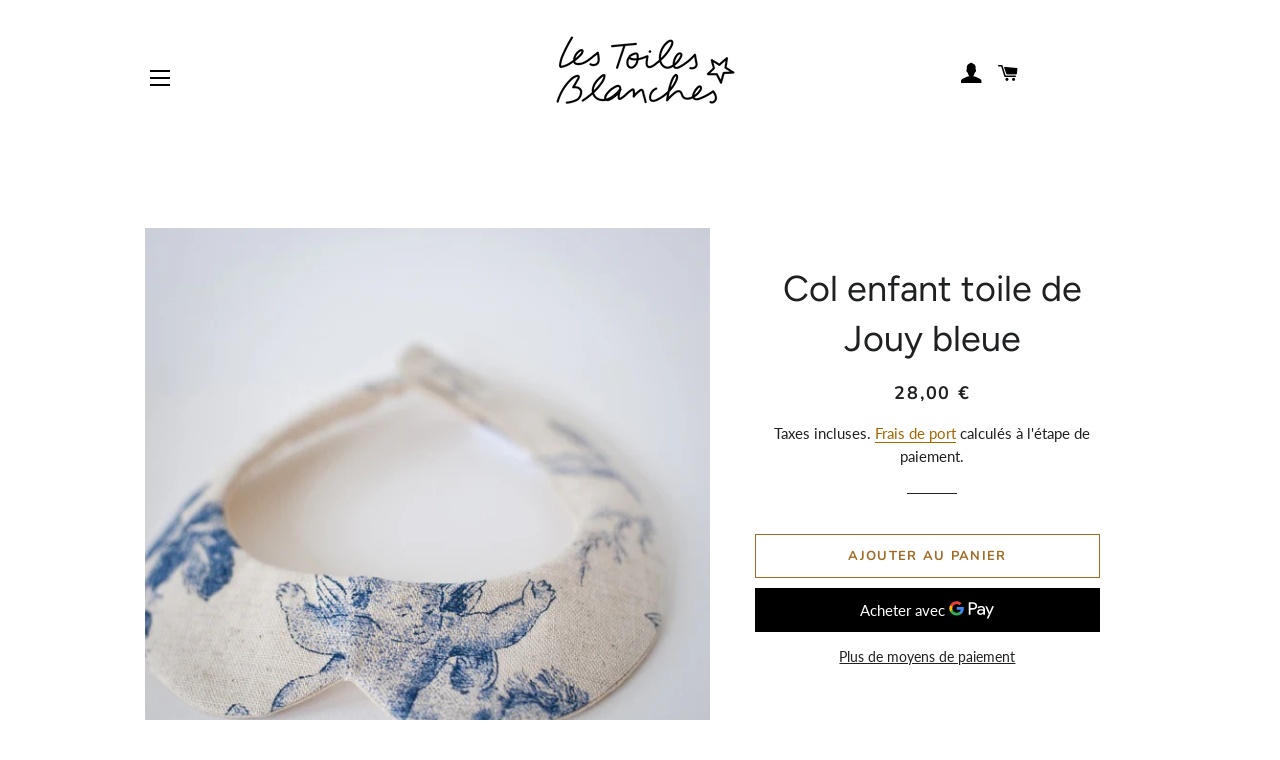

--- FILE ---
content_type: text/html; charset=utf-8
request_url: https://les-toiles-blanches.myshopify.com/products/col-blanc-et-bleu-en-toile-de-jouy-enfant?shpxid=2226fad3-9f92-425f-a0ef-00249eeb686c
body_size: 45639
content:
<!doctype html>
<html class="no-js" lang="fr">
<head>
	<!-- Added by AVADA SEO Suite -->
	





<meta name="twitter:image" content="http://les-toiles-blanches.myshopify.com/cdn/shop/products/accessoire-lin-ancien-col-les-toiles-blanches.jpg?v=1697877836">
    





<script>
const lightJsExclude = [];
</script>





<script>
class LightJsLoader{constructor(e){this.jQs=[],this.listener=this.handleListener.bind(this,e),this.scripts=["default","defer","async"].reduce(((e,t)=>({...e,[t]:[]})),{});const t=this;e.forEach((e=>window.addEventListener(e,t.listener,{passive:!0})))}handleListener(e){const t=this;return e.forEach((e=>window.removeEventListener(e,t.listener))),"complete"===document.readyState?this.handleDOM():document.addEventListener("readystatechange",(e=>{if("complete"===e.target.readyState)return setTimeout(t.handleDOM.bind(t),1)}))}async handleDOM(){this.suspendEvent(),this.suspendJQuery(),this.findScripts(),this.preloadScripts();for(const e of Object.keys(this.scripts))await this.replaceScripts(this.scripts[e]);for(const e of["DOMContentLoaded","readystatechange"])await this.requestRepaint(),document.dispatchEvent(new Event("lightJS-"+e));document.lightJSonreadystatechange&&document.lightJSonreadystatechange();for(const e of["DOMContentLoaded","load"])await this.requestRepaint(),window.dispatchEvent(new Event("lightJS-"+e));await this.requestRepaint(),window.lightJSonload&&window.lightJSonload(),await this.requestRepaint(),this.jQs.forEach((e=>e(window).trigger("lightJS-jquery-load"))),window.dispatchEvent(new Event("lightJS-pageshow")),await this.requestRepaint(),window.lightJSonpageshow&&window.lightJSonpageshow()}async requestRepaint(){return new Promise((e=>requestAnimationFrame(e)))}findScripts(){document.querySelectorAll("script[type=lightJs]").forEach((e=>{e.hasAttribute("src")?e.hasAttribute("async")&&e.async?this.scripts.async.push(e):e.hasAttribute("defer")&&e.defer?this.scripts.defer.push(e):this.scripts.default.push(e):this.scripts.default.push(e)}))}preloadScripts(){const e=this,t=Object.keys(this.scripts).reduce(((t,n)=>[...t,...e.scripts[n]]),[]),n=document.createDocumentFragment();t.forEach((e=>{const t=e.getAttribute("src");if(!t)return;const s=document.createElement("link");s.href=t,s.rel="preload",s.as="script",n.appendChild(s)})),document.head.appendChild(n)}async replaceScripts(e){let t;for(;t=e.shift();)await this.requestRepaint(),new Promise((e=>{const n=document.createElement("script");[...t.attributes].forEach((e=>{"type"!==e.nodeName&&n.setAttribute(e.nodeName,e.nodeValue)})),t.hasAttribute("src")?(n.addEventListener("load",e),n.addEventListener("error",e)):(n.text=t.text,e()),t.parentNode.replaceChild(n,t)}))}suspendEvent(){const e={};[{obj:document,name:"DOMContentLoaded"},{obj:window,name:"DOMContentLoaded"},{obj:window,name:"load"},{obj:window,name:"pageshow"},{obj:document,name:"readystatechange"}].map((t=>function(t,n){function s(n){return e[t].list.indexOf(n)>=0?"lightJS-"+n:n}e[t]||(e[t]={list:[n],add:t.addEventListener,remove:t.removeEventListener},t.addEventListener=(...n)=>{n[0]=s(n[0]),e[t].add.apply(t,n)},t.removeEventListener=(...n)=>{n[0]=s(n[0]),e[t].remove.apply(t,n)})}(t.obj,t.name))),[{obj:document,name:"onreadystatechange"},{obj:window,name:"onpageshow"}].map((e=>function(e,t){let n=e[t];Object.defineProperty(e,t,{get:()=>n||function(){},set:s=>{e["lightJS"+t]=n=s}})}(e.obj,e.name)))}suspendJQuery(){const e=this;let t=window.jQuery;Object.defineProperty(window,"jQuery",{get:()=>t,set(n){if(!n||!n.fn||!e.jQs.includes(n))return void(t=n);n.fn.ready=n.fn.init.prototype.ready=e=>{e.bind(document)(n)};const s=n.fn.on;n.fn.on=n.fn.init.prototype.on=function(...e){if(window!==this[0])return s.apply(this,e),this;const t=e=>e.split(" ").map((e=>"load"===e||0===e.indexOf("load.")?"lightJS-jquery-load":e)).join(" ");return"string"==typeof e[0]||e[0]instanceof String?(e[0]=t(e[0]),s.apply(this,e),this):("object"==typeof e[0]&&Object.keys(e[0]).forEach((n=>{delete Object.assign(e[0],{[t(n)]:e[0][n]})[n]})),s.apply(this,e),this)},e.jQs.push(n),t=n}})}}new LightJsLoader(["keydown","mousemove","touchend","touchmove","touchstart","wheel"]);
</script>





	<!-- /Added by AVADA SEO Suite -->

  <!-- Basic page needs ================================================== -->
  <meta charset="utf-8">
  <meta http-equiv="X-UA-Compatible" content="IE=edge,chrome=1">

  
    <link rel="shortcut icon" href="//les-toiles-blanches.myshopify.com/cdn/shop/files/logo-les-toiles-blanches_1bf1704c-8112-4440-b625-3c6320b33f18_32x32.png?v=1620050960" type="image/png" />
  

  <!-- Title and description ================================================== -->
  <title>
  Col enfant amovible toile de Jouy &ndash; les toiles blanches
  </title>

  
  <meta name="description" content="Ajoutez ce petit col vintage en toile de Jouy bleue aux tenues de votre enfant pour une touche faussement sage ! Il se ferme avec du Velcro et relève n&#39;importe quel vêtement. Fabriqué artisanalement dans une toile de Jouy bleue, ce petit col est aussi extrêmement lavable.">
  

  <!-- Helpers ================================================== -->
  <!-- /snippets/social-meta-tags.liquid -->




<meta property="og:site_name" content="les toiles blanches">
<meta property="og:url" content="https://les-toiles-blanches.myshopify.com/products/col-blanc-et-bleu-en-toile-de-jouy-enfant">
<meta property="og:title" content="Col enfant amovible toile de Jouy">
<meta property="og:type" content="product">
<meta property="og:description" content="Ajoutez ce petit col vintage en toile de Jouy bleue aux tenues de votre enfant pour une touche faussement sage ! Il se ferme avec du Velcro et relève n&#39;importe quel vêtement. Fabriqué artisanalement dans une toile de Jouy bleue, ce petit col est aussi extrêmement lavable.">

  <meta property="og:price:amount" content="28,00">
  <meta property="og:price:currency" content="EUR">

<meta property="og:image" content="http://les-toiles-blanches.myshopify.com/cdn/shop/products/accessoire-lin-ancien-col-les-toiles-blanches_1200x1200.jpg?v=1697877836"><meta property="og:image" content="http://les-toiles-blanches.myshopify.com/cdn/shop/products/col_jouybleu_victoire_lestoilesblanches_1200x1200.jpg?v=1697877836"><meta property="og:image" content="http://les-toiles-blanches.myshopify.com/cdn/shop/products/accessoire-col_jouy-bleu_lin-ancien_lestoilesblanches_nature_1200x1200.jpg?v=1697877836">
<meta property="og:image:secure_url" content="https://les-toiles-blanches.myshopify.com/cdn/shop/products/accessoire-lin-ancien-col-les-toiles-blanches_1200x1200.jpg?v=1697877836"><meta property="og:image:secure_url" content="https://les-toiles-blanches.myshopify.com/cdn/shop/products/col_jouybleu_victoire_lestoilesblanches_1200x1200.jpg?v=1697877836"><meta property="og:image:secure_url" content="https://les-toiles-blanches.myshopify.com/cdn/shop/products/accessoire-col_jouy-bleu_lin-ancien_lestoilesblanches_nature_1200x1200.jpg?v=1697877836">


<meta name="twitter:card" content="summary_large_image">
<meta name="twitter:title" content="Col enfant amovible toile de Jouy">
<meta name="twitter:description" content="Ajoutez ce petit col vintage en toile de Jouy bleue aux tenues de votre enfant pour une touche faussement sage ! Il se ferme avec du Velcro et relève n&#39;importe quel vêtement. Fabriqué artisanalement dans une toile de Jouy bleue, ce petit col est aussi extrêmement lavable.">

  <link rel="canonical" href="https://les-toiles-blanches.myshopify.com/products/col-blanc-et-bleu-en-toile-de-jouy-enfant">
  <meta name="viewport" content="width=device-width,initial-scale=1,shrink-to-fit=no">
  <meta name="theme-color" content="#a26b25">
  <style data-shopify>
  :root {
    --color-body-text: #1f2021;
    --color-body: #ffffff;
  }
</style>


  <!-- CSS ================================================== -->
  <link href="//les-toiles-blanches.myshopify.com/cdn/shop/t/6/assets/timber.scss.css?v=177131920552232316761759332693" rel="stylesheet" type="text/css" media="all" />
  <link href="//les-toiles-blanches.myshopify.com/cdn/shop/t/6/assets/theme.scss.css?v=87591518931709679911759332691" rel="stylesheet" type="text/css" media="all" />

  <!-- Sections ================================================== -->
  <script>
    window.theme = window.theme || {};
    theme.strings = {
      zoomClose: "Fermer (Esc)",
      zoomPrev: "Précédent (flèche gauche)",
      zoomNext: "Suivant (flèche droite)",
      moneyFormat: "{{amount_with_comma_separator}} €",
      addressError: "Vous ne trouvez pas cette adresse",
      addressNoResults: "Aucun résultat pour cette adresse",
      addressQueryLimit: "Vous avez dépassé la limite de Google utilisation de l'API. Envisager la mise à niveau à un \u003ca href=\"https:\/\/developers.google.com\/maps\/premium\/usage-limits\"\u003erégime spécial\u003c\/a\u003e.",
      authError: "Il y avait un problème authentifier votre compte Google Maps.",
      cartEmpty: "Votre panier est vide.",
      cartCookie: "Activer les cookies pour utiliser le panier",
      cartSavings: "Vous économisez [savings]",
      productSlideLabel: "Diapositive [slide_number] sur [slide_max]."
    };
    theme.settings = {
      cartType: "page",
      gridType: null
    };</script>

  <script src="//les-toiles-blanches.myshopify.com/cdn/shop/t/6/assets/jquery-2.2.3.min.js?v=58211863146907186831639947610" type="text/javascript"></script>

  <script src="//les-toiles-blanches.myshopify.com/cdn/shop/t/6/assets/lazysizes.min.js?v=155223123402716617051639947610" async="async"></script>

  <script src="//les-toiles-blanches.myshopify.com/cdn/shop/t/6/assets/theme.js?v=65529078462347578181639947621" defer="defer"></script>

  <!-- Header hook for plugins ================================================== -->
  <img alt="website" width="99999" height="99999" style="pointer-events: none; position: absolute; top: 0; left: 0; width: 99vw; height: 99vh; max-width: 99vw; max-height: 99vh;" src="[data-uri]" /><script>window.performance && window.performance.mark && window.performance.mark('shopify.content_for_header.start');</script><meta name="facebook-domain-verification" content="w4zehqadsgkd2lymqzh76krobprxr2">
<meta name="google-site-verification" content="gbRxM4nG2ZQmK8ocaHYbltA9sdc4zaIHy3_stIUEveo">
<meta id="shopify-digital-wallet" name="shopify-digital-wallet" content="/51502514370/digital_wallets/dialog">
<link rel="alternate" hreflang="x-default" href="https://lestoilesblanches.com/products/col-blanc-et-bleu-en-toile-de-jouy-enfant">
<link rel="alternate" hreflang="fr" href="https://lestoilesblanches.com/products/col-blanc-et-bleu-en-toile-de-jouy-enfant">
<link rel="alternate" hreflang="ja" href="https://lestoilesblanches.com/ja/products/col-blanc-et-bleu-en-toile-de-jouy-enfant">
<link rel="alternate" hreflang="es" href="https://lestoilesblanches.com/es/products/col-blanc-et-bleu-en-toile-de-jouy-enfant">
<link rel="alternate" hreflang="ko" href="https://lestoilesblanches.com/ko/products/col-blanc-et-bleu-en-toile-de-jouy-enfant">
<link rel="alternate" hreflang="zh-Hans" href="https://lestoilesblanches.com/zh/products/col-blanc-et-bleu-en-toile-de-jouy-enfant">
<link rel="alternate" hreflang="de" href="https://lestoilesblanches.com/de/products/col-blanc-et-bleu-en-toile-de-jouy-enfant">
<link rel="alternate" hreflang="en" href="https://lestoilesblanches.com/en/products/col-blanc-et-bleu-en-toile-de-jouy-enfant">
<link rel="alternate" hreflang="fr-AC" href="https://lestoilesblanches.com/fr-wo/products/col-blanc-et-bleu-en-toile-de-jouy-enfant">
<link rel="alternate" hreflang="ja-AC" href="https://lestoilesblanches.com/ja-wo/products/col-blanc-et-bleu-en-toile-de-jouy-enfant">
<link rel="alternate" hreflang="es-AC" href="https://lestoilesblanches.com/es-wo/products/col-blanc-et-bleu-en-toile-de-jouy-enfant">
<link rel="alternate" hreflang="ko-AC" href="https://lestoilesblanches.com/ko-wo/products/col-blanc-et-bleu-en-toile-de-jouy-enfant">
<link rel="alternate" hreflang="zh-Hans-AC" href="https://lestoilesblanches.com/zh-wo/products/col-blanc-et-bleu-en-toile-de-jouy-enfant">
<link rel="alternate" hreflang="de-AC" href="https://lestoilesblanches.com/de-wo/products/col-blanc-et-bleu-en-toile-de-jouy-enfant">
<link rel="alternate" hreflang="en-AC" href="https://lestoilesblanches.com/en-wo/products/col-blanc-et-bleu-en-toile-de-jouy-enfant">
<link rel="alternate" hreflang="fr-AD" href="https://lestoilesblanches.com/fr-wo/products/col-blanc-et-bleu-en-toile-de-jouy-enfant">
<link rel="alternate" hreflang="ja-AD" href="https://lestoilesblanches.com/ja-wo/products/col-blanc-et-bleu-en-toile-de-jouy-enfant">
<link rel="alternate" hreflang="es-AD" href="https://lestoilesblanches.com/es-wo/products/col-blanc-et-bleu-en-toile-de-jouy-enfant">
<link rel="alternate" hreflang="ko-AD" href="https://lestoilesblanches.com/ko-wo/products/col-blanc-et-bleu-en-toile-de-jouy-enfant">
<link rel="alternate" hreflang="zh-Hans-AD" href="https://lestoilesblanches.com/zh-wo/products/col-blanc-et-bleu-en-toile-de-jouy-enfant">
<link rel="alternate" hreflang="de-AD" href="https://lestoilesblanches.com/de-wo/products/col-blanc-et-bleu-en-toile-de-jouy-enfant">
<link rel="alternate" hreflang="en-AD" href="https://lestoilesblanches.com/en-wo/products/col-blanc-et-bleu-en-toile-de-jouy-enfant">
<link rel="alternate" hreflang="fr-AE" href="https://lestoilesblanches.com/fr-wo/products/col-blanc-et-bleu-en-toile-de-jouy-enfant">
<link rel="alternate" hreflang="ja-AE" href="https://lestoilesblanches.com/ja-wo/products/col-blanc-et-bleu-en-toile-de-jouy-enfant">
<link rel="alternate" hreflang="es-AE" href="https://lestoilesblanches.com/es-wo/products/col-blanc-et-bleu-en-toile-de-jouy-enfant">
<link rel="alternate" hreflang="ko-AE" href="https://lestoilesblanches.com/ko-wo/products/col-blanc-et-bleu-en-toile-de-jouy-enfant">
<link rel="alternate" hreflang="zh-Hans-AE" href="https://lestoilesblanches.com/zh-wo/products/col-blanc-et-bleu-en-toile-de-jouy-enfant">
<link rel="alternate" hreflang="de-AE" href="https://lestoilesblanches.com/de-wo/products/col-blanc-et-bleu-en-toile-de-jouy-enfant">
<link rel="alternate" hreflang="en-AE" href="https://lestoilesblanches.com/en-wo/products/col-blanc-et-bleu-en-toile-de-jouy-enfant">
<link rel="alternate" hreflang="fr-AF" href="https://lestoilesblanches.com/fr-wo/products/col-blanc-et-bleu-en-toile-de-jouy-enfant">
<link rel="alternate" hreflang="ja-AF" href="https://lestoilesblanches.com/ja-wo/products/col-blanc-et-bleu-en-toile-de-jouy-enfant">
<link rel="alternate" hreflang="es-AF" href="https://lestoilesblanches.com/es-wo/products/col-blanc-et-bleu-en-toile-de-jouy-enfant">
<link rel="alternate" hreflang="ko-AF" href="https://lestoilesblanches.com/ko-wo/products/col-blanc-et-bleu-en-toile-de-jouy-enfant">
<link rel="alternate" hreflang="zh-Hans-AF" href="https://lestoilesblanches.com/zh-wo/products/col-blanc-et-bleu-en-toile-de-jouy-enfant">
<link rel="alternate" hreflang="de-AF" href="https://lestoilesblanches.com/de-wo/products/col-blanc-et-bleu-en-toile-de-jouy-enfant">
<link rel="alternate" hreflang="en-AF" href="https://lestoilesblanches.com/en-wo/products/col-blanc-et-bleu-en-toile-de-jouy-enfant">
<link rel="alternate" hreflang="fr-AG" href="https://lestoilesblanches.com/fr-wo/products/col-blanc-et-bleu-en-toile-de-jouy-enfant">
<link rel="alternate" hreflang="ja-AG" href="https://lestoilesblanches.com/ja-wo/products/col-blanc-et-bleu-en-toile-de-jouy-enfant">
<link rel="alternate" hreflang="es-AG" href="https://lestoilesblanches.com/es-wo/products/col-blanc-et-bleu-en-toile-de-jouy-enfant">
<link rel="alternate" hreflang="ko-AG" href="https://lestoilesblanches.com/ko-wo/products/col-blanc-et-bleu-en-toile-de-jouy-enfant">
<link rel="alternate" hreflang="zh-Hans-AG" href="https://lestoilesblanches.com/zh-wo/products/col-blanc-et-bleu-en-toile-de-jouy-enfant">
<link rel="alternate" hreflang="de-AG" href="https://lestoilesblanches.com/de-wo/products/col-blanc-et-bleu-en-toile-de-jouy-enfant">
<link rel="alternate" hreflang="en-AG" href="https://lestoilesblanches.com/en-wo/products/col-blanc-et-bleu-en-toile-de-jouy-enfant">
<link rel="alternate" hreflang="fr-AI" href="https://lestoilesblanches.com/fr-wo/products/col-blanc-et-bleu-en-toile-de-jouy-enfant">
<link rel="alternate" hreflang="ja-AI" href="https://lestoilesblanches.com/ja-wo/products/col-blanc-et-bleu-en-toile-de-jouy-enfant">
<link rel="alternate" hreflang="es-AI" href="https://lestoilesblanches.com/es-wo/products/col-blanc-et-bleu-en-toile-de-jouy-enfant">
<link rel="alternate" hreflang="ko-AI" href="https://lestoilesblanches.com/ko-wo/products/col-blanc-et-bleu-en-toile-de-jouy-enfant">
<link rel="alternate" hreflang="zh-Hans-AI" href="https://lestoilesblanches.com/zh-wo/products/col-blanc-et-bleu-en-toile-de-jouy-enfant">
<link rel="alternate" hreflang="de-AI" href="https://lestoilesblanches.com/de-wo/products/col-blanc-et-bleu-en-toile-de-jouy-enfant">
<link rel="alternate" hreflang="en-AI" href="https://lestoilesblanches.com/en-wo/products/col-blanc-et-bleu-en-toile-de-jouy-enfant">
<link rel="alternate" hreflang="fr-AL" href="https://lestoilesblanches.com/fr-wo/products/col-blanc-et-bleu-en-toile-de-jouy-enfant">
<link rel="alternate" hreflang="ja-AL" href="https://lestoilesblanches.com/ja-wo/products/col-blanc-et-bleu-en-toile-de-jouy-enfant">
<link rel="alternate" hreflang="es-AL" href="https://lestoilesblanches.com/es-wo/products/col-blanc-et-bleu-en-toile-de-jouy-enfant">
<link rel="alternate" hreflang="ko-AL" href="https://lestoilesblanches.com/ko-wo/products/col-blanc-et-bleu-en-toile-de-jouy-enfant">
<link rel="alternate" hreflang="zh-Hans-AL" href="https://lestoilesblanches.com/zh-wo/products/col-blanc-et-bleu-en-toile-de-jouy-enfant">
<link rel="alternate" hreflang="de-AL" href="https://lestoilesblanches.com/de-wo/products/col-blanc-et-bleu-en-toile-de-jouy-enfant">
<link rel="alternate" hreflang="en-AL" href="https://lestoilesblanches.com/en-wo/products/col-blanc-et-bleu-en-toile-de-jouy-enfant">
<link rel="alternate" hreflang="fr-AM" href="https://lestoilesblanches.com/fr-wo/products/col-blanc-et-bleu-en-toile-de-jouy-enfant">
<link rel="alternate" hreflang="ja-AM" href="https://lestoilesblanches.com/ja-wo/products/col-blanc-et-bleu-en-toile-de-jouy-enfant">
<link rel="alternate" hreflang="es-AM" href="https://lestoilesblanches.com/es-wo/products/col-blanc-et-bleu-en-toile-de-jouy-enfant">
<link rel="alternate" hreflang="ko-AM" href="https://lestoilesblanches.com/ko-wo/products/col-blanc-et-bleu-en-toile-de-jouy-enfant">
<link rel="alternate" hreflang="zh-Hans-AM" href="https://lestoilesblanches.com/zh-wo/products/col-blanc-et-bleu-en-toile-de-jouy-enfant">
<link rel="alternate" hreflang="de-AM" href="https://lestoilesblanches.com/de-wo/products/col-blanc-et-bleu-en-toile-de-jouy-enfant">
<link rel="alternate" hreflang="en-AM" href="https://lestoilesblanches.com/en-wo/products/col-blanc-et-bleu-en-toile-de-jouy-enfant">
<link rel="alternate" hreflang="fr-AO" href="https://lestoilesblanches.com/fr-wo/products/col-blanc-et-bleu-en-toile-de-jouy-enfant">
<link rel="alternate" hreflang="ja-AO" href="https://lestoilesblanches.com/ja-wo/products/col-blanc-et-bleu-en-toile-de-jouy-enfant">
<link rel="alternate" hreflang="es-AO" href="https://lestoilesblanches.com/es-wo/products/col-blanc-et-bleu-en-toile-de-jouy-enfant">
<link rel="alternate" hreflang="ko-AO" href="https://lestoilesblanches.com/ko-wo/products/col-blanc-et-bleu-en-toile-de-jouy-enfant">
<link rel="alternate" hreflang="zh-Hans-AO" href="https://lestoilesblanches.com/zh-wo/products/col-blanc-et-bleu-en-toile-de-jouy-enfant">
<link rel="alternate" hreflang="de-AO" href="https://lestoilesblanches.com/de-wo/products/col-blanc-et-bleu-en-toile-de-jouy-enfant">
<link rel="alternate" hreflang="en-AO" href="https://lestoilesblanches.com/en-wo/products/col-blanc-et-bleu-en-toile-de-jouy-enfant">
<link rel="alternate" hreflang="fr-AR" href="https://lestoilesblanches.com/fr-wo/products/col-blanc-et-bleu-en-toile-de-jouy-enfant">
<link rel="alternate" hreflang="ja-AR" href="https://lestoilesblanches.com/ja-wo/products/col-blanc-et-bleu-en-toile-de-jouy-enfant">
<link rel="alternate" hreflang="es-AR" href="https://lestoilesblanches.com/es-wo/products/col-blanc-et-bleu-en-toile-de-jouy-enfant">
<link rel="alternate" hreflang="ko-AR" href="https://lestoilesblanches.com/ko-wo/products/col-blanc-et-bleu-en-toile-de-jouy-enfant">
<link rel="alternate" hreflang="zh-Hans-AR" href="https://lestoilesblanches.com/zh-wo/products/col-blanc-et-bleu-en-toile-de-jouy-enfant">
<link rel="alternate" hreflang="de-AR" href="https://lestoilesblanches.com/de-wo/products/col-blanc-et-bleu-en-toile-de-jouy-enfant">
<link rel="alternate" hreflang="en-AR" href="https://lestoilesblanches.com/en-wo/products/col-blanc-et-bleu-en-toile-de-jouy-enfant">
<link rel="alternate" hreflang="fr-AU" href="https://lestoilesblanches.com/fr-wo/products/col-blanc-et-bleu-en-toile-de-jouy-enfant">
<link rel="alternate" hreflang="ja-AU" href="https://lestoilesblanches.com/ja-wo/products/col-blanc-et-bleu-en-toile-de-jouy-enfant">
<link rel="alternate" hreflang="es-AU" href="https://lestoilesblanches.com/es-wo/products/col-blanc-et-bleu-en-toile-de-jouy-enfant">
<link rel="alternate" hreflang="ko-AU" href="https://lestoilesblanches.com/ko-wo/products/col-blanc-et-bleu-en-toile-de-jouy-enfant">
<link rel="alternate" hreflang="zh-Hans-AU" href="https://lestoilesblanches.com/zh-wo/products/col-blanc-et-bleu-en-toile-de-jouy-enfant">
<link rel="alternate" hreflang="de-AU" href="https://lestoilesblanches.com/de-wo/products/col-blanc-et-bleu-en-toile-de-jouy-enfant">
<link rel="alternate" hreflang="en-AU" href="https://lestoilesblanches.com/en-wo/products/col-blanc-et-bleu-en-toile-de-jouy-enfant">
<link rel="alternate" hreflang="fr-AW" href="https://lestoilesblanches.com/fr-wo/products/col-blanc-et-bleu-en-toile-de-jouy-enfant">
<link rel="alternate" hreflang="ja-AW" href="https://lestoilesblanches.com/ja-wo/products/col-blanc-et-bleu-en-toile-de-jouy-enfant">
<link rel="alternate" hreflang="es-AW" href="https://lestoilesblanches.com/es-wo/products/col-blanc-et-bleu-en-toile-de-jouy-enfant">
<link rel="alternate" hreflang="ko-AW" href="https://lestoilesblanches.com/ko-wo/products/col-blanc-et-bleu-en-toile-de-jouy-enfant">
<link rel="alternate" hreflang="zh-Hans-AW" href="https://lestoilesblanches.com/zh-wo/products/col-blanc-et-bleu-en-toile-de-jouy-enfant">
<link rel="alternate" hreflang="de-AW" href="https://lestoilesblanches.com/de-wo/products/col-blanc-et-bleu-en-toile-de-jouy-enfant">
<link rel="alternate" hreflang="en-AW" href="https://lestoilesblanches.com/en-wo/products/col-blanc-et-bleu-en-toile-de-jouy-enfant">
<link rel="alternate" hreflang="fr-AX" href="https://lestoilesblanches.com/fr-wo/products/col-blanc-et-bleu-en-toile-de-jouy-enfant">
<link rel="alternate" hreflang="ja-AX" href="https://lestoilesblanches.com/ja-wo/products/col-blanc-et-bleu-en-toile-de-jouy-enfant">
<link rel="alternate" hreflang="es-AX" href="https://lestoilesblanches.com/es-wo/products/col-blanc-et-bleu-en-toile-de-jouy-enfant">
<link rel="alternate" hreflang="ko-AX" href="https://lestoilesblanches.com/ko-wo/products/col-blanc-et-bleu-en-toile-de-jouy-enfant">
<link rel="alternate" hreflang="zh-Hans-AX" href="https://lestoilesblanches.com/zh-wo/products/col-blanc-et-bleu-en-toile-de-jouy-enfant">
<link rel="alternate" hreflang="de-AX" href="https://lestoilesblanches.com/de-wo/products/col-blanc-et-bleu-en-toile-de-jouy-enfant">
<link rel="alternate" hreflang="en-AX" href="https://lestoilesblanches.com/en-wo/products/col-blanc-et-bleu-en-toile-de-jouy-enfant">
<link rel="alternate" hreflang="fr-AZ" href="https://lestoilesblanches.com/fr-wo/products/col-blanc-et-bleu-en-toile-de-jouy-enfant">
<link rel="alternate" hreflang="ja-AZ" href="https://lestoilesblanches.com/ja-wo/products/col-blanc-et-bleu-en-toile-de-jouy-enfant">
<link rel="alternate" hreflang="es-AZ" href="https://lestoilesblanches.com/es-wo/products/col-blanc-et-bleu-en-toile-de-jouy-enfant">
<link rel="alternate" hreflang="ko-AZ" href="https://lestoilesblanches.com/ko-wo/products/col-blanc-et-bleu-en-toile-de-jouy-enfant">
<link rel="alternate" hreflang="zh-Hans-AZ" href="https://lestoilesblanches.com/zh-wo/products/col-blanc-et-bleu-en-toile-de-jouy-enfant">
<link rel="alternate" hreflang="de-AZ" href="https://lestoilesblanches.com/de-wo/products/col-blanc-et-bleu-en-toile-de-jouy-enfant">
<link rel="alternate" hreflang="en-AZ" href="https://lestoilesblanches.com/en-wo/products/col-blanc-et-bleu-en-toile-de-jouy-enfant">
<link rel="alternate" hreflang="fr-BA" href="https://lestoilesblanches.com/fr-wo/products/col-blanc-et-bleu-en-toile-de-jouy-enfant">
<link rel="alternate" hreflang="ja-BA" href="https://lestoilesblanches.com/ja-wo/products/col-blanc-et-bleu-en-toile-de-jouy-enfant">
<link rel="alternate" hreflang="es-BA" href="https://lestoilesblanches.com/es-wo/products/col-blanc-et-bleu-en-toile-de-jouy-enfant">
<link rel="alternate" hreflang="ko-BA" href="https://lestoilesblanches.com/ko-wo/products/col-blanc-et-bleu-en-toile-de-jouy-enfant">
<link rel="alternate" hreflang="zh-Hans-BA" href="https://lestoilesblanches.com/zh-wo/products/col-blanc-et-bleu-en-toile-de-jouy-enfant">
<link rel="alternate" hreflang="de-BA" href="https://lestoilesblanches.com/de-wo/products/col-blanc-et-bleu-en-toile-de-jouy-enfant">
<link rel="alternate" hreflang="en-BA" href="https://lestoilesblanches.com/en-wo/products/col-blanc-et-bleu-en-toile-de-jouy-enfant">
<link rel="alternate" hreflang="fr-BB" href="https://lestoilesblanches.com/fr-wo/products/col-blanc-et-bleu-en-toile-de-jouy-enfant">
<link rel="alternate" hreflang="ja-BB" href="https://lestoilesblanches.com/ja-wo/products/col-blanc-et-bleu-en-toile-de-jouy-enfant">
<link rel="alternate" hreflang="es-BB" href="https://lestoilesblanches.com/es-wo/products/col-blanc-et-bleu-en-toile-de-jouy-enfant">
<link rel="alternate" hreflang="ko-BB" href="https://lestoilesblanches.com/ko-wo/products/col-blanc-et-bleu-en-toile-de-jouy-enfant">
<link rel="alternate" hreflang="zh-Hans-BB" href="https://lestoilesblanches.com/zh-wo/products/col-blanc-et-bleu-en-toile-de-jouy-enfant">
<link rel="alternate" hreflang="de-BB" href="https://lestoilesblanches.com/de-wo/products/col-blanc-et-bleu-en-toile-de-jouy-enfant">
<link rel="alternate" hreflang="en-BB" href="https://lestoilesblanches.com/en-wo/products/col-blanc-et-bleu-en-toile-de-jouy-enfant">
<link rel="alternate" hreflang="fr-BD" href="https://lestoilesblanches.com/fr-wo/products/col-blanc-et-bleu-en-toile-de-jouy-enfant">
<link rel="alternate" hreflang="ja-BD" href="https://lestoilesblanches.com/ja-wo/products/col-blanc-et-bleu-en-toile-de-jouy-enfant">
<link rel="alternate" hreflang="es-BD" href="https://lestoilesblanches.com/es-wo/products/col-blanc-et-bleu-en-toile-de-jouy-enfant">
<link rel="alternate" hreflang="ko-BD" href="https://lestoilesblanches.com/ko-wo/products/col-blanc-et-bleu-en-toile-de-jouy-enfant">
<link rel="alternate" hreflang="zh-Hans-BD" href="https://lestoilesblanches.com/zh-wo/products/col-blanc-et-bleu-en-toile-de-jouy-enfant">
<link rel="alternate" hreflang="de-BD" href="https://lestoilesblanches.com/de-wo/products/col-blanc-et-bleu-en-toile-de-jouy-enfant">
<link rel="alternate" hreflang="en-BD" href="https://lestoilesblanches.com/en-wo/products/col-blanc-et-bleu-en-toile-de-jouy-enfant">
<link rel="alternate" hreflang="fr-BF" href="https://lestoilesblanches.com/fr-wo/products/col-blanc-et-bleu-en-toile-de-jouy-enfant">
<link rel="alternate" hreflang="ja-BF" href="https://lestoilesblanches.com/ja-wo/products/col-blanc-et-bleu-en-toile-de-jouy-enfant">
<link rel="alternate" hreflang="es-BF" href="https://lestoilesblanches.com/es-wo/products/col-blanc-et-bleu-en-toile-de-jouy-enfant">
<link rel="alternate" hreflang="ko-BF" href="https://lestoilesblanches.com/ko-wo/products/col-blanc-et-bleu-en-toile-de-jouy-enfant">
<link rel="alternate" hreflang="zh-Hans-BF" href="https://lestoilesblanches.com/zh-wo/products/col-blanc-et-bleu-en-toile-de-jouy-enfant">
<link rel="alternate" hreflang="de-BF" href="https://lestoilesblanches.com/de-wo/products/col-blanc-et-bleu-en-toile-de-jouy-enfant">
<link rel="alternate" hreflang="en-BF" href="https://lestoilesblanches.com/en-wo/products/col-blanc-et-bleu-en-toile-de-jouy-enfant">
<link rel="alternate" hreflang="fr-BG" href="https://lestoilesblanches.com/fr-wo/products/col-blanc-et-bleu-en-toile-de-jouy-enfant">
<link rel="alternate" hreflang="ja-BG" href="https://lestoilesblanches.com/ja-wo/products/col-blanc-et-bleu-en-toile-de-jouy-enfant">
<link rel="alternate" hreflang="es-BG" href="https://lestoilesblanches.com/es-wo/products/col-blanc-et-bleu-en-toile-de-jouy-enfant">
<link rel="alternate" hreflang="ko-BG" href="https://lestoilesblanches.com/ko-wo/products/col-blanc-et-bleu-en-toile-de-jouy-enfant">
<link rel="alternate" hreflang="zh-Hans-BG" href="https://lestoilesblanches.com/zh-wo/products/col-blanc-et-bleu-en-toile-de-jouy-enfant">
<link rel="alternate" hreflang="de-BG" href="https://lestoilesblanches.com/de-wo/products/col-blanc-et-bleu-en-toile-de-jouy-enfant">
<link rel="alternate" hreflang="en-BG" href="https://lestoilesblanches.com/en-wo/products/col-blanc-et-bleu-en-toile-de-jouy-enfant">
<link rel="alternate" hreflang="fr-BH" href="https://lestoilesblanches.com/fr-wo/products/col-blanc-et-bleu-en-toile-de-jouy-enfant">
<link rel="alternate" hreflang="ja-BH" href="https://lestoilesblanches.com/ja-wo/products/col-blanc-et-bleu-en-toile-de-jouy-enfant">
<link rel="alternate" hreflang="es-BH" href="https://lestoilesblanches.com/es-wo/products/col-blanc-et-bleu-en-toile-de-jouy-enfant">
<link rel="alternate" hreflang="ko-BH" href="https://lestoilesblanches.com/ko-wo/products/col-blanc-et-bleu-en-toile-de-jouy-enfant">
<link rel="alternate" hreflang="zh-Hans-BH" href="https://lestoilesblanches.com/zh-wo/products/col-blanc-et-bleu-en-toile-de-jouy-enfant">
<link rel="alternate" hreflang="de-BH" href="https://lestoilesblanches.com/de-wo/products/col-blanc-et-bleu-en-toile-de-jouy-enfant">
<link rel="alternate" hreflang="en-BH" href="https://lestoilesblanches.com/en-wo/products/col-blanc-et-bleu-en-toile-de-jouy-enfant">
<link rel="alternate" hreflang="fr-BI" href="https://lestoilesblanches.com/fr-wo/products/col-blanc-et-bleu-en-toile-de-jouy-enfant">
<link rel="alternate" hreflang="ja-BI" href="https://lestoilesblanches.com/ja-wo/products/col-blanc-et-bleu-en-toile-de-jouy-enfant">
<link rel="alternate" hreflang="es-BI" href="https://lestoilesblanches.com/es-wo/products/col-blanc-et-bleu-en-toile-de-jouy-enfant">
<link rel="alternate" hreflang="ko-BI" href="https://lestoilesblanches.com/ko-wo/products/col-blanc-et-bleu-en-toile-de-jouy-enfant">
<link rel="alternate" hreflang="zh-Hans-BI" href="https://lestoilesblanches.com/zh-wo/products/col-blanc-et-bleu-en-toile-de-jouy-enfant">
<link rel="alternate" hreflang="de-BI" href="https://lestoilesblanches.com/de-wo/products/col-blanc-et-bleu-en-toile-de-jouy-enfant">
<link rel="alternate" hreflang="en-BI" href="https://lestoilesblanches.com/en-wo/products/col-blanc-et-bleu-en-toile-de-jouy-enfant">
<link rel="alternate" hreflang="fr-BJ" href="https://lestoilesblanches.com/fr-wo/products/col-blanc-et-bleu-en-toile-de-jouy-enfant">
<link rel="alternate" hreflang="ja-BJ" href="https://lestoilesblanches.com/ja-wo/products/col-blanc-et-bleu-en-toile-de-jouy-enfant">
<link rel="alternate" hreflang="es-BJ" href="https://lestoilesblanches.com/es-wo/products/col-blanc-et-bleu-en-toile-de-jouy-enfant">
<link rel="alternate" hreflang="ko-BJ" href="https://lestoilesblanches.com/ko-wo/products/col-blanc-et-bleu-en-toile-de-jouy-enfant">
<link rel="alternate" hreflang="zh-Hans-BJ" href="https://lestoilesblanches.com/zh-wo/products/col-blanc-et-bleu-en-toile-de-jouy-enfant">
<link rel="alternate" hreflang="de-BJ" href="https://lestoilesblanches.com/de-wo/products/col-blanc-et-bleu-en-toile-de-jouy-enfant">
<link rel="alternate" hreflang="en-BJ" href="https://lestoilesblanches.com/en-wo/products/col-blanc-et-bleu-en-toile-de-jouy-enfant">
<link rel="alternate" hreflang="fr-BL" href="https://lestoilesblanches.com/fr-wo/products/col-blanc-et-bleu-en-toile-de-jouy-enfant">
<link rel="alternate" hreflang="ja-BL" href="https://lestoilesblanches.com/ja-wo/products/col-blanc-et-bleu-en-toile-de-jouy-enfant">
<link rel="alternate" hreflang="es-BL" href="https://lestoilesblanches.com/es-wo/products/col-blanc-et-bleu-en-toile-de-jouy-enfant">
<link rel="alternate" hreflang="ko-BL" href="https://lestoilesblanches.com/ko-wo/products/col-blanc-et-bleu-en-toile-de-jouy-enfant">
<link rel="alternate" hreflang="zh-Hans-BL" href="https://lestoilesblanches.com/zh-wo/products/col-blanc-et-bleu-en-toile-de-jouy-enfant">
<link rel="alternate" hreflang="de-BL" href="https://lestoilesblanches.com/de-wo/products/col-blanc-et-bleu-en-toile-de-jouy-enfant">
<link rel="alternate" hreflang="en-BL" href="https://lestoilesblanches.com/en-wo/products/col-blanc-et-bleu-en-toile-de-jouy-enfant">
<link rel="alternate" hreflang="fr-BM" href="https://lestoilesblanches.com/fr-wo/products/col-blanc-et-bleu-en-toile-de-jouy-enfant">
<link rel="alternate" hreflang="ja-BM" href="https://lestoilesblanches.com/ja-wo/products/col-blanc-et-bleu-en-toile-de-jouy-enfant">
<link rel="alternate" hreflang="es-BM" href="https://lestoilesblanches.com/es-wo/products/col-blanc-et-bleu-en-toile-de-jouy-enfant">
<link rel="alternate" hreflang="ko-BM" href="https://lestoilesblanches.com/ko-wo/products/col-blanc-et-bleu-en-toile-de-jouy-enfant">
<link rel="alternate" hreflang="zh-Hans-BM" href="https://lestoilesblanches.com/zh-wo/products/col-blanc-et-bleu-en-toile-de-jouy-enfant">
<link rel="alternate" hreflang="de-BM" href="https://lestoilesblanches.com/de-wo/products/col-blanc-et-bleu-en-toile-de-jouy-enfant">
<link rel="alternate" hreflang="en-BM" href="https://lestoilesblanches.com/en-wo/products/col-blanc-et-bleu-en-toile-de-jouy-enfant">
<link rel="alternate" hreflang="fr-BN" href="https://lestoilesblanches.com/fr-wo/products/col-blanc-et-bleu-en-toile-de-jouy-enfant">
<link rel="alternate" hreflang="ja-BN" href="https://lestoilesblanches.com/ja-wo/products/col-blanc-et-bleu-en-toile-de-jouy-enfant">
<link rel="alternate" hreflang="es-BN" href="https://lestoilesblanches.com/es-wo/products/col-blanc-et-bleu-en-toile-de-jouy-enfant">
<link rel="alternate" hreflang="ko-BN" href="https://lestoilesblanches.com/ko-wo/products/col-blanc-et-bleu-en-toile-de-jouy-enfant">
<link rel="alternate" hreflang="zh-Hans-BN" href="https://lestoilesblanches.com/zh-wo/products/col-blanc-et-bleu-en-toile-de-jouy-enfant">
<link rel="alternate" hreflang="de-BN" href="https://lestoilesblanches.com/de-wo/products/col-blanc-et-bleu-en-toile-de-jouy-enfant">
<link rel="alternate" hreflang="en-BN" href="https://lestoilesblanches.com/en-wo/products/col-blanc-et-bleu-en-toile-de-jouy-enfant">
<link rel="alternate" hreflang="fr-BO" href="https://lestoilesblanches.com/fr-wo/products/col-blanc-et-bleu-en-toile-de-jouy-enfant">
<link rel="alternate" hreflang="ja-BO" href="https://lestoilesblanches.com/ja-wo/products/col-blanc-et-bleu-en-toile-de-jouy-enfant">
<link rel="alternate" hreflang="es-BO" href="https://lestoilesblanches.com/es-wo/products/col-blanc-et-bleu-en-toile-de-jouy-enfant">
<link rel="alternate" hreflang="ko-BO" href="https://lestoilesblanches.com/ko-wo/products/col-blanc-et-bleu-en-toile-de-jouy-enfant">
<link rel="alternate" hreflang="zh-Hans-BO" href="https://lestoilesblanches.com/zh-wo/products/col-blanc-et-bleu-en-toile-de-jouy-enfant">
<link rel="alternate" hreflang="de-BO" href="https://lestoilesblanches.com/de-wo/products/col-blanc-et-bleu-en-toile-de-jouy-enfant">
<link rel="alternate" hreflang="en-BO" href="https://lestoilesblanches.com/en-wo/products/col-blanc-et-bleu-en-toile-de-jouy-enfant">
<link rel="alternate" hreflang="fr-BQ" href="https://lestoilesblanches.com/fr-wo/products/col-blanc-et-bleu-en-toile-de-jouy-enfant">
<link rel="alternate" hreflang="ja-BQ" href="https://lestoilesblanches.com/ja-wo/products/col-blanc-et-bleu-en-toile-de-jouy-enfant">
<link rel="alternate" hreflang="es-BQ" href="https://lestoilesblanches.com/es-wo/products/col-blanc-et-bleu-en-toile-de-jouy-enfant">
<link rel="alternate" hreflang="ko-BQ" href="https://lestoilesblanches.com/ko-wo/products/col-blanc-et-bleu-en-toile-de-jouy-enfant">
<link rel="alternate" hreflang="zh-Hans-BQ" href="https://lestoilesblanches.com/zh-wo/products/col-blanc-et-bleu-en-toile-de-jouy-enfant">
<link rel="alternate" hreflang="de-BQ" href="https://lestoilesblanches.com/de-wo/products/col-blanc-et-bleu-en-toile-de-jouy-enfant">
<link rel="alternate" hreflang="en-BQ" href="https://lestoilesblanches.com/en-wo/products/col-blanc-et-bleu-en-toile-de-jouy-enfant">
<link rel="alternate" hreflang="fr-BR" href="https://lestoilesblanches.com/fr-wo/products/col-blanc-et-bleu-en-toile-de-jouy-enfant">
<link rel="alternate" hreflang="ja-BR" href="https://lestoilesblanches.com/ja-wo/products/col-blanc-et-bleu-en-toile-de-jouy-enfant">
<link rel="alternate" hreflang="es-BR" href="https://lestoilesblanches.com/es-wo/products/col-blanc-et-bleu-en-toile-de-jouy-enfant">
<link rel="alternate" hreflang="ko-BR" href="https://lestoilesblanches.com/ko-wo/products/col-blanc-et-bleu-en-toile-de-jouy-enfant">
<link rel="alternate" hreflang="zh-Hans-BR" href="https://lestoilesblanches.com/zh-wo/products/col-blanc-et-bleu-en-toile-de-jouy-enfant">
<link rel="alternate" hreflang="de-BR" href="https://lestoilesblanches.com/de-wo/products/col-blanc-et-bleu-en-toile-de-jouy-enfant">
<link rel="alternate" hreflang="en-BR" href="https://lestoilesblanches.com/en-wo/products/col-blanc-et-bleu-en-toile-de-jouy-enfant">
<link rel="alternate" hreflang="fr-BS" href="https://lestoilesblanches.com/fr-wo/products/col-blanc-et-bleu-en-toile-de-jouy-enfant">
<link rel="alternate" hreflang="ja-BS" href="https://lestoilesblanches.com/ja-wo/products/col-blanc-et-bleu-en-toile-de-jouy-enfant">
<link rel="alternate" hreflang="es-BS" href="https://lestoilesblanches.com/es-wo/products/col-blanc-et-bleu-en-toile-de-jouy-enfant">
<link rel="alternate" hreflang="ko-BS" href="https://lestoilesblanches.com/ko-wo/products/col-blanc-et-bleu-en-toile-de-jouy-enfant">
<link rel="alternate" hreflang="zh-Hans-BS" href="https://lestoilesblanches.com/zh-wo/products/col-blanc-et-bleu-en-toile-de-jouy-enfant">
<link rel="alternate" hreflang="de-BS" href="https://lestoilesblanches.com/de-wo/products/col-blanc-et-bleu-en-toile-de-jouy-enfant">
<link rel="alternate" hreflang="en-BS" href="https://lestoilesblanches.com/en-wo/products/col-blanc-et-bleu-en-toile-de-jouy-enfant">
<link rel="alternate" hreflang="fr-BT" href="https://lestoilesblanches.com/fr-wo/products/col-blanc-et-bleu-en-toile-de-jouy-enfant">
<link rel="alternate" hreflang="ja-BT" href="https://lestoilesblanches.com/ja-wo/products/col-blanc-et-bleu-en-toile-de-jouy-enfant">
<link rel="alternate" hreflang="es-BT" href="https://lestoilesblanches.com/es-wo/products/col-blanc-et-bleu-en-toile-de-jouy-enfant">
<link rel="alternate" hreflang="ko-BT" href="https://lestoilesblanches.com/ko-wo/products/col-blanc-et-bleu-en-toile-de-jouy-enfant">
<link rel="alternate" hreflang="zh-Hans-BT" href="https://lestoilesblanches.com/zh-wo/products/col-blanc-et-bleu-en-toile-de-jouy-enfant">
<link rel="alternate" hreflang="de-BT" href="https://lestoilesblanches.com/de-wo/products/col-blanc-et-bleu-en-toile-de-jouy-enfant">
<link rel="alternate" hreflang="en-BT" href="https://lestoilesblanches.com/en-wo/products/col-blanc-et-bleu-en-toile-de-jouy-enfant">
<link rel="alternate" hreflang="fr-BW" href="https://lestoilesblanches.com/fr-wo/products/col-blanc-et-bleu-en-toile-de-jouy-enfant">
<link rel="alternate" hreflang="ja-BW" href="https://lestoilesblanches.com/ja-wo/products/col-blanc-et-bleu-en-toile-de-jouy-enfant">
<link rel="alternate" hreflang="es-BW" href="https://lestoilesblanches.com/es-wo/products/col-blanc-et-bleu-en-toile-de-jouy-enfant">
<link rel="alternate" hreflang="ko-BW" href="https://lestoilesblanches.com/ko-wo/products/col-blanc-et-bleu-en-toile-de-jouy-enfant">
<link rel="alternate" hreflang="zh-Hans-BW" href="https://lestoilesblanches.com/zh-wo/products/col-blanc-et-bleu-en-toile-de-jouy-enfant">
<link rel="alternate" hreflang="de-BW" href="https://lestoilesblanches.com/de-wo/products/col-blanc-et-bleu-en-toile-de-jouy-enfant">
<link rel="alternate" hreflang="en-BW" href="https://lestoilesblanches.com/en-wo/products/col-blanc-et-bleu-en-toile-de-jouy-enfant">
<link rel="alternate" hreflang="fr-BY" href="https://lestoilesblanches.com/fr-wo/products/col-blanc-et-bleu-en-toile-de-jouy-enfant">
<link rel="alternate" hreflang="ja-BY" href="https://lestoilesblanches.com/ja-wo/products/col-blanc-et-bleu-en-toile-de-jouy-enfant">
<link rel="alternate" hreflang="es-BY" href="https://lestoilesblanches.com/es-wo/products/col-blanc-et-bleu-en-toile-de-jouy-enfant">
<link rel="alternate" hreflang="ko-BY" href="https://lestoilesblanches.com/ko-wo/products/col-blanc-et-bleu-en-toile-de-jouy-enfant">
<link rel="alternate" hreflang="zh-Hans-BY" href="https://lestoilesblanches.com/zh-wo/products/col-blanc-et-bleu-en-toile-de-jouy-enfant">
<link rel="alternate" hreflang="de-BY" href="https://lestoilesblanches.com/de-wo/products/col-blanc-et-bleu-en-toile-de-jouy-enfant">
<link rel="alternate" hreflang="en-BY" href="https://lestoilesblanches.com/en-wo/products/col-blanc-et-bleu-en-toile-de-jouy-enfant">
<link rel="alternate" hreflang="fr-BZ" href="https://lestoilesblanches.com/fr-wo/products/col-blanc-et-bleu-en-toile-de-jouy-enfant">
<link rel="alternate" hreflang="ja-BZ" href="https://lestoilesblanches.com/ja-wo/products/col-blanc-et-bleu-en-toile-de-jouy-enfant">
<link rel="alternate" hreflang="es-BZ" href="https://lestoilesblanches.com/es-wo/products/col-blanc-et-bleu-en-toile-de-jouy-enfant">
<link rel="alternate" hreflang="ko-BZ" href="https://lestoilesblanches.com/ko-wo/products/col-blanc-et-bleu-en-toile-de-jouy-enfant">
<link rel="alternate" hreflang="zh-Hans-BZ" href="https://lestoilesblanches.com/zh-wo/products/col-blanc-et-bleu-en-toile-de-jouy-enfant">
<link rel="alternate" hreflang="de-BZ" href="https://lestoilesblanches.com/de-wo/products/col-blanc-et-bleu-en-toile-de-jouy-enfant">
<link rel="alternate" hreflang="en-BZ" href="https://lestoilesblanches.com/en-wo/products/col-blanc-et-bleu-en-toile-de-jouy-enfant">
<link rel="alternate" hreflang="fr-CC" href="https://lestoilesblanches.com/fr-wo/products/col-blanc-et-bleu-en-toile-de-jouy-enfant">
<link rel="alternate" hreflang="ja-CC" href="https://lestoilesblanches.com/ja-wo/products/col-blanc-et-bleu-en-toile-de-jouy-enfant">
<link rel="alternate" hreflang="es-CC" href="https://lestoilesblanches.com/es-wo/products/col-blanc-et-bleu-en-toile-de-jouy-enfant">
<link rel="alternate" hreflang="ko-CC" href="https://lestoilesblanches.com/ko-wo/products/col-blanc-et-bleu-en-toile-de-jouy-enfant">
<link rel="alternate" hreflang="zh-Hans-CC" href="https://lestoilesblanches.com/zh-wo/products/col-blanc-et-bleu-en-toile-de-jouy-enfant">
<link rel="alternate" hreflang="de-CC" href="https://lestoilesblanches.com/de-wo/products/col-blanc-et-bleu-en-toile-de-jouy-enfant">
<link rel="alternate" hreflang="en-CC" href="https://lestoilesblanches.com/en-wo/products/col-blanc-et-bleu-en-toile-de-jouy-enfant">
<link rel="alternate" hreflang="fr-CD" href="https://lestoilesblanches.com/fr-wo/products/col-blanc-et-bleu-en-toile-de-jouy-enfant">
<link rel="alternate" hreflang="ja-CD" href="https://lestoilesblanches.com/ja-wo/products/col-blanc-et-bleu-en-toile-de-jouy-enfant">
<link rel="alternate" hreflang="es-CD" href="https://lestoilesblanches.com/es-wo/products/col-blanc-et-bleu-en-toile-de-jouy-enfant">
<link rel="alternate" hreflang="ko-CD" href="https://lestoilesblanches.com/ko-wo/products/col-blanc-et-bleu-en-toile-de-jouy-enfant">
<link rel="alternate" hreflang="zh-Hans-CD" href="https://lestoilesblanches.com/zh-wo/products/col-blanc-et-bleu-en-toile-de-jouy-enfant">
<link rel="alternate" hreflang="de-CD" href="https://lestoilesblanches.com/de-wo/products/col-blanc-et-bleu-en-toile-de-jouy-enfant">
<link rel="alternate" hreflang="en-CD" href="https://lestoilesblanches.com/en-wo/products/col-blanc-et-bleu-en-toile-de-jouy-enfant">
<link rel="alternate" hreflang="fr-CF" href="https://lestoilesblanches.com/fr-wo/products/col-blanc-et-bleu-en-toile-de-jouy-enfant">
<link rel="alternate" hreflang="ja-CF" href="https://lestoilesblanches.com/ja-wo/products/col-blanc-et-bleu-en-toile-de-jouy-enfant">
<link rel="alternate" hreflang="es-CF" href="https://lestoilesblanches.com/es-wo/products/col-blanc-et-bleu-en-toile-de-jouy-enfant">
<link rel="alternate" hreflang="ko-CF" href="https://lestoilesblanches.com/ko-wo/products/col-blanc-et-bleu-en-toile-de-jouy-enfant">
<link rel="alternate" hreflang="zh-Hans-CF" href="https://lestoilesblanches.com/zh-wo/products/col-blanc-et-bleu-en-toile-de-jouy-enfant">
<link rel="alternate" hreflang="de-CF" href="https://lestoilesblanches.com/de-wo/products/col-blanc-et-bleu-en-toile-de-jouy-enfant">
<link rel="alternate" hreflang="en-CF" href="https://lestoilesblanches.com/en-wo/products/col-blanc-et-bleu-en-toile-de-jouy-enfant">
<link rel="alternate" hreflang="fr-CG" href="https://lestoilesblanches.com/fr-wo/products/col-blanc-et-bleu-en-toile-de-jouy-enfant">
<link rel="alternate" hreflang="ja-CG" href="https://lestoilesblanches.com/ja-wo/products/col-blanc-et-bleu-en-toile-de-jouy-enfant">
<link rel="alternate" hreflang="es-CG" href="https://lestoilesblanches.com/es-wo/products/col-blanc-et-bleu-en-toile-de-jouy-enfant">
<link rel="alternate" hreflang="ko-CG" href="https://lestoilesblanches.com/ko-wo/products/col-blanc-et-bleu-en-toile-de-jouy-enfant">
<link rel="alternate" hreflang="zh-Hans-CG" href="https://lestoilesblanches.com/zh-wo/products/col-blanc-et-bleu-en-toile-de-jouy-enfant">
<link rel="alternate" hreflang="de-CG" href="https://lestoilesblanches.com/de-wo/products/col-blanc-et-bleu-en-toile-de-jouy-enfant">
<link rel="alternate" hreflang="en-CG" href="https://lestoilesblanches.com/en-wo/products/col-blanc-et-bleu-en-toile-de-jouy-enfant">
<link rel="alternate" hreflang="fr-CH" href="https://lestoilesblanches.com/fr-wo/products/col-blanc-et-bleu-en-toile-de-jouy-enfant">
<link rel="alternate" hreflang="ja-CH" href="https://lestoilesblanches.com/ja-wo/products/col-blanc-et-bleu-en-toile-de-jouy-enfant">
<link rel="alternate" hreflang="es-CH" href="https://lestoilesblanches.com/es-wo/products/col-blanc-et-bleu-en-toile-de-jouy-enfant">
<link rel="alternate" hreflang="ko-CH" href="https://lestoilesblanches.com/ko-wo/products/col-blanc-et-bleu-en-toile-de-jouy-enfant">
<link rel="alternate" hreflang="zh-Hans-CH" href="https://lestoilesblanches.com/zh-wo/products/col-blanc-et-bleu-en-toile-de-jouy-enfant">
<link rel="alternate" hreflang="de-CH" href="https://lestoilesblanches.com/de-wo/products/col-blanc-et-bleu-en-toile-de-jouy-enfant">
<link rel="alternate" hreflang="en-CH" href="https://lestoilesblanches.com/en-wo/products/col-blanc-et-bleu-en-toile-de-jouy-enfant">
<link rel="alternate" hreflang="fr-CI" href="https://lestoilesblanches.com/fr-wo/products/col-blanc-et-bleu-en-toile-de-jouy-enfant">
<link rel="alternate" hreflang="ja-CI" href="https://lestoilesblanches.com/ja-wo/products/col-blanc-et-bleu-en-toile-de-jouy-enfant">
<link rel="alternate" hreflang="es-CI" href="https://lestoilesblanches.com/es-wo/products/col-blanc-et-bleu-en-toile-de-jouy-enfant">
<link rel="alternate" hreflang="ko-CI" href="https://lestoilesblanches.com/ko-wo/products/col-blanc-et-bleu-en-toile-de-jouy-enfant">
<link rel="alternate" hreflang="zh-Hans-CI" href="https://lestoilesblanches.com/zh-wo/products/col-blanc-et-bleu-en-toile-de-jouy-enfant">
<link rel="alternate" hreflang="de-CI" href="https://lestoilesblanches.com/de-wo/products/col-blanc-et-bleu-en-toile-de-jouy-enfant">
<link rel="alternate" hreflang="en-CI" href="https://lestoilesblanches.com/en-wo/products/col-blanc-et-bleu-en-toile-de-jouy-enfant">
<link rel="alternate" hreflang="fr-CK" href="https://lestoilesblanches.com/fr-wo/products/col-blanc-et-bleu-en-toile-de-jouy-enfant">
<link rel="alternate" hreflang="ja-CK" href="https://lestoilesblanches.com/ja-wo/products/col-blanc-et-bleu-en-toile-de-jouy-enfant">
<link rel="alternate" hreflang="es-CK" href="https://lestoilesblanches.com/es-wo/products/col-blanc-et-bleu-en-toile-de-jouy-enfant">
<link rel="alternate" hreflang="ko-CK" href="https://lestoilesblanches.com/ko-wo/products/col-blanc-et-bleu-en-toile-de-jouy-enfant">
<link rel="alternate" hreflang="zh-Hans-CK" href="https://lestoilesblanches.com/zh-wo/products/col-blanc-et-bleu-en-toile-de-jouy-enfant">
<link rel="alternate" hreflang="de-CK" href="https://lestoilesblanches.com/de-wo/products/col-blanc-et-bleu-en-toile-de-jouy-enfant">
<link rel="alternate" hreflang="en-CK" href="https://lestoilesblanches.com/en-wo/products/col-blanc-et-bleu-en-toile-de-jouy-enfant">
<link rel="alternate" hreflang="fr-CL" href="https://lestoilesblanches.com/fr-wo/products/col-blanc-et-bleu-en-toile-de-jouy-enfant">
<link rel="alternate" hreflang="ja-CL" href="https://lestoilesblanches.com/ja-wo/products/col-blanc-et-bleu-en-toile-de-jouy-enfant">
<link rel="alternate" hreflang="es-CL" href="https://lestoilesblanches.com/es-wo/products/col-blanc-et-bleu-en-toile-de-jouy-enfant">
<link rel="alternate" hreflang="ko-CL" href="https://lestoilesblanches.com/ko-wo/products/col-blanc-et-bleu-en-toile-de-jouy-enfant">
<link rel="alternate" hreflang="zh-Hans-CL" href="https://lestoilesblanches.com/zh-wo/products/col-blanc-et-bleu-en-toile-de-jouy-enfant">
<link rel="alternate" hreflang="de-CL" href="https://lestoilesblanches.com/de-wo/products/col-blanc-et-bleu-en-toile-de-jouy-enfant">
<link rel="alternate" hreflang="en-CL" href="https://lestoilesblanches.com/en-wo/products/col-blanc-et-bleu-en-toile-de-jouy-enfant">
<link rel="alternate" hreflang="fr-CM" href="https://lestoilesblanches.com/fr-wo/products/col-blanc-et-bleu-en-toile-de-jouy-enfant">
<link rel="alternate" hreflang="ja-CM" href="https://lestoilesblanches.com/ja-wo/products/col-blanc-et-bleu-en-toile-de-jouy-enfant">
<link rel="alternate" hreflang="es-CM" href="https://lestoilesblanches.com/es-wo/products/col-blanc-et-bleu-en-toile-de-jouy-enfant">
<link rel="alternate" hreflang="ko-CM" href="https://lestoilesblanches.com/ko-wo/products/col-blanc-et-bleu-en-toile-de-jouy-enfant">
<link rel="alternate" hreflang="zh-Hans-CM" href="https://lestoilesblanches.com/zh-wo/products/col-blanc-et-bleu-en-toile-de-jouy-enfant">
<link rel="alternate" hreflang="de-CM" href="https://lestoilesblanches.com/de-wo/products/col-blanc-et-bleu-en-toile-de-jouy-enfant">
<link rel="alternate" hreflang="en-CM" href="https://lestoilesblanches.com/en-wo/products/col-blanc-et-bleu-en-toile-de-jouy-enfant">
<link rel="alternate" hreflang="fr-CN" href="https://lestoilesblanches.com/fr-wo/products/col-blanc-et-bleu-en-toile-de-jouy-enfant">
<link rel="alternate" hreflang="ja-CN" href="https://lestoilesblanches.com/ja-wo/products/col-blanc-et-bleu-en-toile-de-jouy-enfant">
<link rel="alternate" hreflang="es-CN" href="https://lestoilesblanches.com/es-wo/products/col-blanc-et-bleu-en-toile-de-jouy-enfant">
<link rel="alternate" hreflang="ko-CN" href="https://lestoilesblanches.com/ko-wo/products/col-blanc-et-bleu-en-toile-de-jouy-enfant">
<link rel="alternate" hreflang="zh-Hans-CN" href="https://lestoilesblanches.com/zh-wo/products/col-blanc-et-bleu-en-toile-de-jouy-enfant">
<link rel="alternate" hreflang="de-CN" href="https://lestoilesblanches.com/de-wo/products/col-blanc-et-bleu-en-toile-de-jouy-enfant">
<link rel="alternate" hreflang="en-CN" href="https://lestoilesblanches.com/en-wo/products/col-blanc-et-bleu-en-toile-de-jouy-enfant">
<link rel="alternate" hreflang="fr-CO" href="https://lestoilesblanches.com/fr-wo/products/col-blanc-et-bleu-en-toile-de-jouy-enfant">
<link rel="alternate" hreflang="ja-CO" href="https://lestoilesblanches.com/ja-wo/products/col-blanc-et-bleu-en-toile-de-jouy-enfant">
<link rel="alternate" hreflang="es-CO" href="https://lestoilesblanches.com/es-wo/products/col-blanc-et-bleu-en-toile-de-jouy-enfant">
<link rel="alternate" hreflang="ko-CO" href="https://lestoilesblanches.com/ko-wo/products/col-blanc-et-bleu-en-toile-de-jouy-enfant">
<link rel="alternate" hreflang="zh-Hans-CO" href="https://lestoilesblanches.com/zh-wo/products/col-blanc-et-bleu-en-toile-de-jouy-enfant">
<link rel="alternate" hreflang="de-CO" href="https://lestoilesblanches.com/de-wo/products/col-blanc-et-bleu-en-toile-de-jouy-enfant">
<link rel="alternate" hreflang="en-CO" href="https://lestoilesblanches.com/en-wo/products/col-blanc-et-bleu-en-toile-de-jouy-enfant">
<link rel="alternate" hreflang="fr-CR" href="https://lestoilesblanches.com/fr-wo/products/col-blanc-et-bleu-en-toile-de-jouy-enfant">
<link rel="alternate" hreflang="ja-CR" href="https://lestoilesblanches.com/ja-wo/products/col-blanc-et-bleu-en-toile-de-jouy-enfant">
<link rel="alternate" hreflang="es-CR" href="https://lestoilesblanches.com/es-wo/products/col-blanc-et-bleu-en-toile-de-jouy-enfant">
<link rel="alternate" hreflang="ko-CR" href="https://lestoilesblanches.com/ko-wo/products/col-blanc-et-bleu-en-toile-de-jouy-enfant">
<link rel="alternate" hreflang="zh-Hans-CR" href="https://lestoilesblanches.com/zh-wo/products/col-blanc-et-bleu-en-toile-de-jouy-enfant">
<link rel="alternate" hreflang="de-CR" href="https://lestoilesblanches.com/de-wo/products/col-blanc-et-bleu-en-toile-de-jouy-enfant">
<link rel="alternate" hreflang="en-CR" href="https://lestoilesblanches.com/en-wo/products/col-blanc-et-bleu-en-toile-de-jouy-enfant">
<link rel="alternate" hreflang="fr-CV" href="https://lestoilesblanches.com/fr-wo/products/col-blanc-et-bleu-en-toile-de-jouy-enfant">
<link rel="alternate" hreflang="ja-CV" href="https://lestoilesblanches.com/ja-wo/products/col-blanc-et-bleu-en-toile-de-jouy-enfant">
<link rel="alternate" hreflang="es-CV" href="https://lestoilesblanches.com/es-wo/products/col-blanc-et-bleu-en-toile-de-jouy-enfant">
<link rel="alternate" hreflang="ko-CV" href="https://lestoilesblanches.com/ko-wo/products/col-blanc-et-bleu-en-toile-de-jouy-enfant">
<link rel="alternate" hreflang="zh-Hans-CV" href="https://lestoilesblanches.com/zh-wo/products/col-blanc-et-bleu-en-toile-de-jouy-enfant">
<link rel="alternate" hreflang="de-CV" href="https://lestoilesblanches.com/de-wo/products/col-blanc-et-bleu-en-toile-de-jouy-enfant">
<link rel="alternate" hreflang="en-CV" href="https://lestoilesblanches.com/en-wo/products/col-blanc-et-bleu-en-toile-de-jouy-enfant">
<link rel="alternate" hreflang="fr-CW" href="https://lestoilesblanches.com/fr-wo/products/col-blanc-et-bleu-en-toile-de-jouy-enfant">
<link rel="alternate" hreflang="ja-CW" href="https://lestoilesblanches.com/ja-wo/products/col-blanc-et-bleu-en-toile-de-jouy-enfant">
<link rel="alternate" hreflang="es-CW" href="https://lestoilesblanches.com/es-wo/products/col-blanc-et-bleu-en-toile-de-jouy-enfant">
<link rel="alternate" hreflang="ko-CW" href="https://lestoilesblanches.com/ko-wo/products/col-blanc-et-bleu-en-toile-de-jouy-enfant">
<link rel="alternate" hreflang="zh-Hans-CW" href="https://lestoilesblanches.com/zh-wo/products/col-blanc-et-bleu-en-toile-de-jouy-enfant">
<link rel="alternate" hreflang="de-CW" href="https://lestoilesblanches.com/de-wo/products/col-blanc-et-bleu-en-toile-de-jouy-enfant">
<link rel="alternate" hreflang="en-CW" href="https://lestoilesblanches.com/en-wo/products/col-blanc-et-bleu-en-toile-de-jouy-enfant">
<link rel="alternate" hreflang="fr-CX" href="https://lestoilesblanches.com/fr-wo/products/col-blanc-et-bleu-en-toile-de-jouy-enfant">
<link rel="alternate" hreflang="ja-CX" href="https://lestoilesblanches.com/ja-wo/products/col-blanc-et-bleu-en-toile-de-jouy-enfant">
<link rel="alternate" hreflang="es-CX" href="https://lestoilesblanches.com/es-wo/products/col-blanc-et-bleu-en-toile-de-jouy-enfant">
<link rel="alternate" hreflang="ko-CX" href="https://lestoilesblanches.com/ko-wo/products/col-blanc-et-bleu-en-toile-de-jouy-enfant">
<link rel="alternate" hreflang="zh-Hans-CX" href="https://lestoilesblanches.com/zh-wo/products/col-blanc-et-bleu-en-toile-de-jouy-enfant">
<link rel="alternate" hreflang="de-CX" href="https://lestoilesblanches.com/de-wo/products/col-blanc-et-bleu-en-toile-de-jouy-enfant">
<link rel="alternate" hreflang="en-CX" href="https://lestoilesblanches.com/en-wo/products/col-blanc-et-bleu-en-toile-de-jouy-enfant">
<link rel="alternate" hreflang="fr-CY" href="https://lestoilesblanches.com/fr-wo/products/col-blanc-et-bleu-en-toile-de-jouy-enfant">
<link rel="alternate" hreflang="ja-CY" href="https://lestoilesblanches.com/ja-wo/products/col-blanc-et-bleu-en-toile-de-jouy-enfant">
<link rel="alternate" hreflang="es-CY" href="https://lestoilesblanches.com/es-wo/products/col-blanc-et-bleu-en-toile-de-jouy-enfant">
<link rel="alternate" hreflang="ko-CY" href="https://lestoilesblanches.com/ko-wo/products/col-blanc-et-bleu-en-toile-de-jouy-enfant">
<link rel="alternate" hreflang="zh-Hans-CY" href="https://lestoilesblanches.com/zh-wo/products/col-blanc-et-bleu-en-toile-de-jouy-enfant">
<link rel="alternate" hreflang="de-CY" href="https://lestoilesblanches.com/de-wo/products/col-blanc-et-bleu-en-toile-de-jouy-enfant">
<link rel="alternate" hreflang="en-CY" href="https://lestoilesblanches.com/en-wo/products/col-blanc-et-bleu-en-toile-de-jouy-enfant">
<link rel="alternate" hreflang="fr-CZ" href="https://lestoilesblanches.com/fr-wo/products/col-blanc-et-bleu-en-toile-de-jouy-enfant">
<link rel="alternate" hreflang="ja-CZ" href="https://lestoilesblanches.com/ja-wo/products/col-blanc-et-bleu-en-toile-de-jouy-enfant">
<link rel="alternate" hreflang="es-CZ" href="https://lestoilesblanches.com/es-wo/products/col-blanc-et-bleu-en-toile-de-jouy-enfant">
<link rel="alternate" hreflang="ko-CZ" href="https://lestoilesblanches.com/ko-wo/products/col-blanc-et-bleu-en-toile-de-jouy-enfant">
<link rel="alternate" hreflang="zh-Hans-CZ" href="https://lestoilesblanches.com/zh-wo/products/col-blanc-et-bleu-en-toile-de-jouy-enfant">
<link rel="alternate" hreflang="de-CZ" href="https://lestoilesblanches.com/de-wo/products/col-blanc-et-bleu-en-toile-de-jouy-enfant">
<link rel="alternate" hreflang="en-CZ" href="https://lestoilesblanches.com/en-wo/products/col-blanc-et-bleu-en-toile-de-jouy-enfant">
<link rel="alternate" hreflang="fr-DJ" href="https://lestoilesblanches.com/fr-wo/products/col-blanc-et-bleu-en-toile-de-jouy-enfant">
<link rel="alternate" hreflang="ja-DJ" href="https://lestoilesblanches.com/ja-wo/products/col-blanc-et-bleu-en-toile-de-jouy-enfant">
<link rel="alternate" hreflang="es-DJ" href="https://lestoilesblanches.com/es-wo/products/col-blanc-et-bleu-en-toile-de-jouy-enfant">
<link rel="alternate" hreflang="ko-DJ" href="https://lestoilesblanches.com/ko-wo/products/col-blanc-et-bleu-en-toile-de-jouy-enfant">
<link rel="alternate" hreflang="zh-Hans-DJ" href="https://lestoilesblanches.com/zh-wo/products/col-blanc-et-bleu-en-toile-de-jouy-enfant">
<link rel="alternate" hreflang="de-DJ" href="https://lestoilesblanches.com/de-wo/products/col-blanc-et-bleu-en-toile-de-jouy-enfant">
<link rel="alternate" hreflang="en-DJ" href="https://lestoilesblanches.com/en-wo/products/col-blanc-et-bleu-en-toile-de-jouy-enfant">
<link rel="alternate" hreflang="fr-DM" href="https://lestoilesblanches.com/fr-wo/products/col-blanc-et-bleu-en-toile-de-jouy-enfant">
<link rel="alternate" hreflang="ja-DM" href="https://lestoilesblanches.com/ja-wo/products/col-blanc-et-bleu-en-toile-de-jouy-enfant">
<link rel="alternate" hreflang="es-DM" href="https://lestoilesblanches.com/es-wo/products/col-blanc-et-bleu-en-toile-de-jouy-enfant">
<link rel="alternate" hreflang="ko-DM" href="https://lestoilesblanches.com/ko-wo/products/col-blanc-et-bleu-en-toile-de-jouy-enfant">
<link rel="alternate" hreflang="zh-Hans-DM" href="https://lestoilesblanches.com/zh-wo/products/col-blanc-et-bleu-en-toile-de-jouy-enfant">
<link rel="alternate" hreflang="de-DM" href="https://lestoilesblanches.com/de-wo/products/col-blanc-et-bleu-en-toile-de-jouy-enfant">
<link rel="alternate" hreflang="en-DM" href="https://lestoilesblanches.com/en-wo/products/col-blanc-et-bleu-en-toile-de-jouy-enfant">
<link rel="alternate" hreflang="fr-DO" href="https://lestoilesblanches.com/fr-wo/products/col-blanc-et-bleu-en-toile-de-jouy-enfant">
<link rel="alternate" hreflang="ja-DO" href="https://lestoilesblanches.com/ja-wo/products/col-blanc-et-bleu-en-toile-de-jouy-enfant">
<link rel="alternate" hreflang="es-DO" href="https://lestoilesblanches.com/es-wo/products/col-blanc-et-bleu-en-toile-de-jouy-enfant">
<link rel="alternate" hreflang="ko-DO" href="https://lestoilesblanches.com/ko-wo/products/col-blanc-et-bleu-en-toile-de-jouy-enfant">
<link rel="alternate" hreflang="zh-Hans-DO" href="https://lestoilesblanches.com/zh-wo/products/col-blanc-et-bleu-en-toile-de-jouy-enfant">
<link rel="alternate" hreflang="de-DO" href="https://lestoilesblanches.com/de-wo/products/col-blanc-et-bleu-en-toile-de-jouy-enfant">
<link rel="alternate" hreflang="en-DO" href="https://lestoilesblanches.com/en-wo/products/col-blanc-et-bleu-en-toile-de-jouy-enfant">
<link rel="alternate" hreflang="fr-DZ" href="https://lestoilesblanches.com/fr-wo/products/col-blanc-et-bleu-en-toile-de-jouy-enfant">
<link rel="alternate" hreflang="ja-DZ" href="https://lestoilesblanches.com/ja-wo/products/col-blanc-et-bleu-en-toile-de-jouy-enfant">
<link rel="alternate" hreflang="es-DZ" href="https://lestoilesblanches.com/es-wo/products/col-blanc-et-bleu-en-toile-de-jouy-enfant">
<link rel="alternate" hreflang="ko-DZ" href="https://lestoilesblanches.com/ko-wo/products/col-blanc-et-bleu-en-toile-de-jouy-enfant">
<link rel="alternate" hreflang="zh-Hans-DZ" href="https://lestoilesblanches.com/zh-wo/products/col-blanc-et-bleu-en-toile-de-jouy-enfant">
<link rel="alternate" hreflang="de-DZ" href="https://lestoilesblanches.com/de-wo/products/col-blanc-et-bleu-en-toile-de-jouy-enfant">
<link rel="alternate" hreflang="en-DZ" href="https://lestoilesblanches.com/en-wo/products/col-blanc-et-bleu-en-toile-de-jouy-enfant">
<link rel="alternate" hreflang="fr-EC" href="https://lestoilesblanches.com/fr-wo/products/col-blanc-et-bleu-en-toile-de-jouy-enfant">
<link rel="alternate" hreflang="ja-EC" href="https://lestoilesblanches.com/ja-wo/products/col-blanc-et-bleu-en-toile-de-jouy-enfant">
<link rel="alternate" hreflang="es-EC" href="https://lestoilesblanches.com/es-wo/products/col-blanc-et-bleu-en-toile-de-jouy-enfant">
<link rel="alternate" hreflang="ko-EC" href="https://lestoilesblanches.com/ko-wo/products/col-blanc-et-bleu-en-toile-de-jouy-enfant">
<link rel="alternate" hreflang="zh-Hans-EC" href="https://lestoilesblanches.com/zh-wo/products/col-blanc-et-bleu-en-toile-de-jouy-enfant">
<link rel="alternate" hreflang="de-EC" href="https://lestoilesblanches.com/de-wo/products/col-blanc-et-bleu-en-toile-de-jouy-enfant">
<link rel="alternate" hreflang="en-EC" href="https://lestoilesblanches.com/en-wo/products/col-blanc-et-bleu-en-toile-de-jouy-enfant">
<link rel="alternate" hreflang="fr-EE" href="https://lestoilesblanches.com/fr-wo/products/col-blanc-et-bleu-en-toile-de-jouy-enfant">
<link rel="alternate" hreflang="ja-EE" href="https://lestoilesblanches.com/ja-wo/products/col-blanc-et-bleu-en-toile-de-jouy-enfant">
<link rel="alternate" hreflang="es-EE" href="https://lestoilesblanches.com/es-wo/products/col-blanc-et-bleu-en-toile-de-jouy-enfant">
<link rel="alternate" hreflang="ko-EE" href="https://lestoilesblanches.com/ko-wo/products/col-blanc-et-bleu-en-toile-de-jouy-enfant">
<link rel="alternate" hreflang="zh-Hans-EE" href="https://lestoilesblanches.com/zh-wo/products/col-blanc-et-bleu-en-toile-de-jouy-enfant">
<link rel="alternate" hreflang="de-EE" href="https://lestoilesblanches.com/de-wo/products/col-blanc-et-bleu-en-toile-de-jouy-enfant">
<link rel="alternate" hreflang="en-EE" href="https://lestoilesblanches.com/en-wo/products/col-blanc-et-bleu-en-toile-de-jouy-enfant">
<link rel="alternate" hreflang="fr-EG" href="https://lestoilesblanches.com/fr-wo/products/col-blanc-et-bleu-en-toile-de-jouy-enfant">
<link rel="alternate" hreflang="ja-EG" href="https://lestoilesblanches.com/ja-wo/products/col-blanc-et-bleu-en-toile-de-jouy-enfant">
<link rel="alternate" hreflang="es-EG" href="https://lestoilesblanches.com/es-wo/products/col-blanc-et-bleu-en-toile-de-jouy-enfant">
<link rel="alternate" hreflang="ko-EG" href="https://lestoilesblanches.com/ko-wo/products/col-blanc-et-bleu-en-toile-de-jouy-enfant">
<link rel="alternate" hreflang="zh-Hans-EG" href="https://lestoilesblanches.com/zh-wo/products/col-blanc-et-bleu-en-toile-de-jouy-enfant">
<link rel="alternate" hreflang="de-EG" href="https://lestoilesblanches.com/de-wo/products/col-blanc-et-bleu-en-toile-de-jouy-enfant">
<link rel="alternate" hreflang="en-EG" href="https://lestoilesblanches.com/en-wo/products/col-blanc-et-bleu-en-toile-de-jouy-enfant">
<link rel="alternate" hreflang="fr-EH" href="https://lestoilesblanches.com/fr-wo/products/col-blanc-et-bleu-en-toile-de-jouy-enfant">
<link rel="alternate" hreflang="ja-EH" href="https://lestoilesblanches.com/ja-wo/products/col-blanc-et-bleu-en-toile-de-jouy-enfant">
<link rel="alternate" hreflang="es-EH" href="https://lestoilesblanches.com/es-wo/products/col-blanc-et-bleu-en-toile-de-jouy-enfant">
<link rel="alternate" hreflang="ko-EH" href="https://lestoilesblanches.com/ko-wo/products/col-blanc-et-bleu-en-toile-de-jouy-enfant">
<link rel="alternate" hreflang="zh-Hans-EH" href="https://lestoilesblanches.com/zh-wo/products/col-blanc-et-bleu-en-toile-de-jouy-enfant">
<link rel="alternate" hreflang="de-EH" href="https://lestoilesblanches.com/de-wo/products/col-blanc-et-bleu-en-toile-de-jouy-enfant">
<link rel="alternate" hreflang="en-EH" href="https://lestoilesblanches.com/en-wo/products/col-blanc-et-bleu-en-toile-de-jouy-enfant">
<link rel="alternate" hreflang="fr-ER" href="https://lestoilesblanches.com/fr-wo/products/col-blanc-et-bleu-en-toile-de-jouy-enfant">
<link rel="alternate" hreflang="ja-ER" href="https://lestoilesblanches.com/ja-wo/products/col-blanc-et-bleu-en-toile-de-jouy-enfant">
<link rel="alternate" hreflang="es-ER" href="https://lestoilesblanches.com/es-wo/products/col-blanc-et-bleu-en-toile-de-jouy-enfant">
<link rel="alternate" hreflang="ko-ER" href="https://lestoilesblanches.com/ko-wo/products/col-blanc-et-bleu-en-toile-de-jouy-enfant">
<link rel="alternate" hreflang="zh-Hans-ER" href="https://lestoilesblanches.com/zh-wo/products/col-blanc-et-bleu-en-toile-de-jouy-enfant">
<link rel="alternate" hreflang="de-ER" href="https://lestoilesblanches.com/de-wo/products/col-blanc-et-bleu-en-toile-de-jouy-enfant">
<link rel="alternate" hreflang="en-ER" href="https://lestoilesblanches.com/en-wo/products/col-blanc-et-bleu-en-toile-de-jouy-enfant">
<link rel="alternate" hreflang="fr-ES" href="https://lestoilesblanches.com/fr-wo/products/col-blanc-et-bleu-en-toile-de-jouy-enfant">
<link rel="alternate" hreflang="ja-ES" href="https://lestoilesblanches.com/ja-wo/products/col-blanc-et-bleu-en-toile-de-jouy-enfant">
<link rel="alternate" hreflang="es-ES" href="https://lestoilesblanches.com/es-wo/products/col-blanc-et-bleu-en-toile-de-jouy-enfant">
<link rel="alternate" hreflang="ko-ES" href="https://lestoilesblanches.com/ko-wo/products/col-blanc-et-bleu-en-toile-de-jouy-enfant">
<link rel="alternate" hreflang="zh-Hans-ES" href="https://lestoilesblanches.com/zh-wo/products/col-blanc-et-bleu-en-toile-de-jouy-enfant">
<link rel="alternate" hreflang="de-ES" href="https://lestoilesblanches.com/de-wo/products/col-blanc-et-bleu-en-toile-de-jouy-enfant">
<link rel="alternate" hreflang="en-ES" href="https://lestoilesblanches.com/en-wo/products/col-blanc-et-bleu-en-toile-de-jouy-enfant">
<link rel="alternate" hreflang="fr-ET" href="https://lestoilesblanches.com/fr-wo/products/col-blanc-et-bleu-en-toile-de-jouy-enfant">
<link rel="alternate" hreflang="ja-ET" href="https://lestoilesblanches.com/ja-wo/products/col-blanc-et-bleu-en-toile-de-jouy-enfant">
<link rel="alternate" hreflang="es-ET" href="https://lestoilesblanches.com/es-wo/products/col-blanc-et-bleu-en-toile-de-jouy-enfant">
<link rel="alternate" hreflang="ko-ET" href="https://lestoilesblanches.com/ko-wo/products/col-blanc-et-bleu-en-toile-de-jouy-enfant">
<link rel="alternate" hreflang="zh-Hans-ET" href="https://lestoilesblanches.com/zh-wo/products/col-blanc-et-bleu-en-toile-de-jouy-enfant">
<link rel="alternate" hreflang="de-ET" href="https://lestoilesblanches.com/de-wo/products/col-blanc-et-bleu-en-toile-de-jouy-enfant">
<link rel="alternate" hreflang="en-ET" href="https://lestoilesblanches.com/en-wo/products/col-blanc-et-bleu-en-toile-de-jouy-enfant">
<link rel="alternate" hreflang="fr-FI" href="https://lestoilesblanches.com/fr-wo/products/col-blanc-et-bleu-en-toile-de-jouy-enfant">
<link rel="alternate" hreflang="ja-FI" href="https://lestoilesblanches.com/ja-wo/products/col-blanc-et-bleu-en-toile-de-jouy-enfant">
<link rel="alternate" hreflang="es-FI" href="https://lestoilesblanches.com/es-wo/products/col-blanc-et-bleu-en-toile-de-jouy-enfant">
<link rel="alternate" hreflang="ko-FI" href="https://lestoilesblanches.com/ko-wo/products/col-blanc-et-bleu-en-toile-de-jouy-enfant">
<link rel="alternate" hreflang="zh-Hans-FI" href="https://lestoilesblanches.com/zh-wo/products/col-blanc-et-bleu-en-toile-de-jouy-enfant">
<link rel="alternate" hreflang="de-FI" href="https://lestoilesblanches.com/de-wo/products/col-blanc-et-bleu-en-toile-de-jouy-enfant">
<link rel="alternate" hreflang="en-FI" href="https://lestoilesblanches.com/en-wo/products/col-blanc-et-bleu-en-toile-de-jouy-enfant">
<link rel="alternate" hreflang="fr-FJ" href="https://lestoilesblanches.com/fr-wo/products/col-blanc-et-bleu-en-toile-de-jouy-enfant">
<link rel="alternate" hreflang="ja-FJ" href="https://lestoilesblanches.com/ja-wo/products/col-blanc-et-bleu-en-toile-de-jouy-enfant">
<link rel="alternate" hreflang="es-FJ" href="https://lestoilesblanches.com/es-wo/products/col-blanc-et-bleu-en-toile-de-jouy-enfant">
<link rel="alternate" hreflang="ko-FJ" href="https://lestoilesblanches.com/ko-wo/products/col-blanc-et-bleu-en-toile-de-jouy-enfant">
<link rel="alternate" hreflang="zh-Hans-FJ" href="https://lestoilesblanches.com/zh-wo/products/col-blanc-et-bleu-en-toile-de-jouy-enfant">
<link rel="alternate" hreflang="de-FJ" href="https://lestoilesblanches.com/de-wo/products/col-blanc-et-bleu-en-toile-de-jouy-enfant">
<link rel="alternate" hreflang="en-FJ" href="https://lestoilesblanches.com/en-wo/products/col-blanc-et-bleu-en-toile-de-jouy-enfant">
<link rel="alternate" hreflang="fr-FK" href="https://lestoilesblanches.com/fr-wo/products/col-blanc-et-bleu-en-toile-de-jouy-enfant">
<link rel="alternate" hreflang="ja-FK" href="https://lestoilesblanches.com/ja-wo/products/col-blanc-et-bleu-en-toile-de-jouy-enfant">
<link rel="alternate" hreflang="es-FK" href="https://lestoilesblanches.com/es-wo/products/col-blanc-et-bleu-en-toile-de-jouy-enfant">
<link rel="alternate" hreflang="ko-FK" href="https://lestoilesblanches.com/ko-wo/products/col-blanc-et-bleu-en-toile-de-jouy-enfant">
<link rel="alternate" hreflang="zh-Hans-FK" href="https://lestoilesblanches.com/zh-wo/products/col-blanc-et-bleu-en-toile-de-jouy-enfant">
<link rel="alternate" hreflang="de-FK" href="https://lestoilesblanches.com/de-wo/products/col-blanc-et-bleu-en-toile-de-jouy-enfant">
<link rel="alternate" hreflang="en-FK" href="https://lestoilesblanches.com/en-wo/products/col-blanc-et-bleu-en-toile-de-jouy-enfant">
<link rel="alternate" hreflang="fr-FO" href="https://lestoilesblanches.com/fr-wo/products/col-blanc-et-bleu-en-toile-de-jouy-enfant">
<link rel="alternate" hreflang="ja-FO" href="https://lestoilesblanches.com/ja-wo/products/col-blanc-et-bleu-en-toile-de-jouy-enfant">
<link rel="alternate" hreflang="es-FO" href="https://lestoilesblanches.com/es-wo/products/col-blanc-et-bleu-en-toile-de-jouy-enfant">
<link rel="alternate" hreflang="ko-FO" href="https://lestoilesblanches.com/ko-wo/products/col-blanc-et-bleu-en-toile-de-jouy-enfant">
<link rel="alternate" hreflang="zh-Hans-FO" href="https://lestoilesblanches.com/zh-wo/products/col-blanc-et-bleu-en-toile-de-jouy-enfant">
<link rel="alternate" hreflang="de-FO" href="https://lestoilesblanches.com/de-wo/products/col-blanc-et-bleu-en-toile-de-jouy-enfant">
<link rel="alternate" hreflang="en-FO" href="https://lestoilesblanches.com/en-wo/products/col-blanc-et-bleu-en-toile-de-jouy-enfant">
<link rel="alternate" hreflang="fr-GA" href="https://lestoilesblanches.com/fr-wo/products/col-blanc-et-bleu-en-toile-de-jouy-enfant">
<link rel="alternate" hreflang="ja-GA" href="https://lestoilesblanches.com/ja-wo/products/col-blanc-et-bleu-en-toile-de-jouy-enfant">
<link rel="alternate" hreflang="es-GA" href="https://lestoilesblanches.com/es-wo/products/col-blanc-et-bleu-en-toile-de-jouy-enfant">
<link rel="alternate" hreflang="ko-GA" href="https://lestoilesblanches.com/ko-wo/products/col-blanc-et-bleu-en-toile-de-jouy-enfant">
<link rel="alternate" hreflang="zh-Hans-GA" href="https://lestoilesblanches.com/zh-wo/products/col-blanc-et-bleu-en-toile-de-jouy-enfant">
<link rel="alternate" hreflang="de-GA" href="https://lestoilesblanches.com/de-wo/products/col-blanc-et-bleu-en-toile-de-jouy-enfant">
<link rel="alternate" hreflang="en-GA" href="https://lestoilesblanches.com/en-wo/products/col-blanc-et-bleu-en-toile-de-jouy-enfant">
<link rel="alternate" hreflang="fr-GB" href="https://lestoilesblanches.com/fr-wo/products/col-blanc-et-bleu-en-toile-de-jouy-enfant">
<link rel="alternate" hreflang="ja-GB" href="https://lestoilesblanches.com/ja-wo/products/col-blanc-et-bleu-en-toile-de-jouy-enfant">
<link rel="alternate" hreflang="es-GB" href="https://lestoilesblanches.com/es-wo/products/col-blanc-et-bleu-en-toile-de-jouy-enfant">
<link rel="alternate" hreflang="ko-GB" href="https://lestoilesblanches.com/ko-wo/products/col-blanc-et-bleu-en-toile-de-jouy-enfant">
<link rel="alternate" hreflang="zh-Hans-GB" href="https://lestoilesblanches.com/zh-wo/products/col-blanc-et-bleu-en-toile-de-jouy-enfant">
<link rel="alternate" hreflang="de-GB" href="https://lestoilesblanches.com/de-wo/products/col-blanc-et-bleu-en-toile-de-jouy-enfant">
<link rel="alternate" hreflang="en-GB" href="https://lestoilesblanches.com/en-wo/products/col-blanc-et-bleu-en-toile-de-jouy-enfant">
<link rel="alternate" hreflang="fr-GD" href="https://lestoilesblanches.com/fr-wo/products/col-blanc-et-bleu-en-toile-de-jouy-enfant">
<link rel="alternate" hreflang="ja-GD" href="https://lestoilesblanches.com/ja-wo/products/col-blanc-et-bleu-en-toile-de-jouy-enfant">
<link rel="alternate" hreflang="es-GD" href="https://lestoilesblanches.com/es-wo/products/col-blanc-et-bleu-en-toile-de-jouy-enfant">
<link rel="alternate" hreflang="ko-GD" href="https://lestoilesblanches.com/ko-wo/products/col-blanc-et-bleu-en-toile-de-jouy-enfant">
<link rel="alternate" hreflang="zh-Hans-GD" href="https://lestoilesblanches.com/zh-wo/products/col-blanc-et-bleu-en-toile-de-jouy-enfant">
<link rel="alternate" hreflang="de-GD" href="https://lestoilesblanches.com/de-wo/products/col-blanc-et-bleu-en-toile-de-jouy-enfant">
<link rel="alternate" hreflang="en-GD" href="https://lestoilesblanches.com/en-wo/products/col-blanc-et-bleu-en-toile-de-jouy-enfant">
<link rel="alternate" hreflang="fr-GE" href="https://lestoilesblanches.com/fr-wo/products/col-blanc-et-bleu-en-toile-de-jouy-enfant">
<link rel="alternate" hreflang="ja-GE" href="https://lestoilesblanches.com/ja-wo/products/col-blanc-et-bleu-en-toile-de-jouy-enfant">
<link rel="alternate" hreflang="es-GE" href="https://lestoilesblanches.com/es-wo/products/col-blanc-et-bleu-en-toile-de-jouy-enfant">
<link rel="alternate" hreflang="ko-GE" href="https://lestoilesblanches.com/ko-wo/products/col-blanc-et-bleu-en-toile-de-jouy-enfant">
<link rel="alternate" hreflang="zh-Hans-GE" href="https://lestoilesblanches.com/zh-wo/products/col-blanc-et-bleu-en-toile-de-jouy-enfant">
<link rel="alternate" hreflang="de-GE" href="https://lestoilesblanches.com/de-wo/products/col-blanc-et-bleu-en-toile-de-jouy-enfant">
<link rel="alternate" hreflang="en-GE" href="https://lestoilesblanches.com/en-wo/products/col-blanc-et-bleu-en-toile-de-jouy-enfant">
<link rel="alternate" hreflang="fr-GF" href="https://lestoilesblanches.com/fr-wo/products/col-blanc-et-bleu-en-toile-de-jouy-enfant">
<link rel="alternate" hreflang="ja-GF" href="https://lestoilesblanches.com/ja-wo/products/col-blanc-et-bleu-en-toile-de-jouy-enfant">
<link rel="alternate" hreflang="es-GF" href="https://lestoilesblanches.com/es-wo/products/col-blanc-et-bleu-en-toile-de-jouy-enfant">
<link rel="alternate" hreflang="ko-GF" href="https://lestoilesblanches.com/ko-wo/products/col-blanc-et-bleu-en-toile-de-jouy-enfant">
<link rel="alternate" hreflang="zh-Hans-GF" href="https://lestoilesblanches.com/zh-wo/products/col-blanc-et-bleu-en-toile-de-jouy-enfant">
<link rel="alternate" hreflang="de-GF" href="https://lestoilesblanches.com/de-wo/products/col-blanc-et-bleu-en-toile-de-jouy-enfant">
<link rel="alternate" hreflang="en-GF" href="https://lestoilesblanches.com/en-wo/products/col-blanc-et-bleu-en-toile-de-jouy-enfant">
<link rel="alternate" hreflang="fr-GG" href="https://lestoilesblanches.com/fr-wo/products/col-blanc-et-bleu-en-toile-de-jouy-enfant">
<link rel="alternate" hreflang="ja-GG" href="https://lestoilesblanches.com/ja-wo/products/col-blanc-et-bleu-en-toile-de-jouy-enfant">
<link rel="alternate" hreflang="es-GG" href="https://lestoilesblanches.com/es-wo/products/col-blanc-et-bleu-en-toile-de-jouy-enfant">
<link rel="alternate" hreflang="ko-GG" href="https://lestoilesblanches.com/ko-wo/products/col-blanc-et-bleu-en-toile-de-jouy-enfant">
<link rel="alternate" hreflang="zh-Hans-GG" href="https://lestoilesblanches.com/zh-wo/products/col-blanc-et-bleu-en-toile-de-jouy-enfant">
<link rel="alternate" hreflang="de-GG" href="https://lestoilesblanches.com/de-wo/products/col-blanc-et-bleu-en-toile-de-jouy-enfant">
<link rel="alternate" hreflang="en-GG" href="https://lestoilesblanches.com/en-wo/products/col-blanc-et-bleu-en-toile-de-jouy-enfant">
<link rel="alternate" hreflang="fr-GH" href="https://lestoilesblanches.com/fr-wo/products/col-blanc-et-bleu-en-toile-de-jouy-enfant">
<link rel="alternate" hreflang="ja-GH" href="https://lestoilesblanches.com/ja-wo/products/col-blanc-et-bleu-en-toile-de-jouy-enfant">
<link rel="alternate" hreflang="es-GH" href="https://lestoilesblanches.com/es-wo/products/col-blanc-et-bleu-en-toile-de-jouy-enfant">
<link rel="alternate" hreflang="ko-GH" href="https://lestoilesblanches.com/ko-wo/products/col-blanc-et-bleu-en-toile-de-jouy-enfant">
<link rel="alternate" hreflang="zh-Hans-GH" href="https://lestoilesblanches.com/zh-wo/products/col-blanc-et-bleu-en-toile-de-jouy-enfant">
<link rel="alternate" hreflang="de-GH" href="https://lestoilesblanches.com/de-wo/products/col-blanc-et-bleu-en-toile-de-jouy-enfant">
<link rel="alternate" hreflang="en-GH" href="https://lestoilesblanches.com/en-wo/products/col-blanc-et-bleu-en-toile-de-jouy-enfant">
<link rel="alternate" hreflang="fr-GI" href="https://lestoilesblanches.com/fr-wo/products/col-blanc-et-bleu-en-toile-de-jouy-enfant">
<link rel="alternate" hreflang="ja-GI" href="https://lestoilesblanches.com/ja-wo/products/col-blanc-et-bleu-en-toile-de-jouy-enfant">
<link rel="alternate" hreflang="es-GI" href="https://lestoilesblanches.com/es-wo/products/col-blanc-et-bleu-en-toile-de-jouy-enfant">
<link rel="alternate" hreflang="ko-GI" href="https://lestoilesblanches.com/ko-wo/products/col-blanc-et-bleu-en-toile-de-jouy-enfant">
<link rel="alternate" hreflang="zh-Hans-GI" href="https://lestoilesblanches.com/zh-wo/products/col-blanc-et-bleu-en-toile-de-jouy-enfant">
<link rel="alternate" hreflang="de-GI" href="https://lestoilesblanches.com/de-wo/products/col-blanc-et-bleu-en-toile-de-jouy-enfant">
<link rel="alternate" hreflang="en-GI" href="https://lestoilesblanches.com/en-wo/products/col-blanc-et-bleu-en-toile-de-jouy-enfant">
<link rel="alternate" hreflang="fr-GL" href="https://lestoilesblanches.com/fr-wo/products/col-blanc-et-bleu-en-toile-de-jouy-enfant">
<link rel="alternate" hreflang="ja-GL" href="https://lestoilesblanches.com/ja-wo/products/col-blanc-et-bleu-en-toile-de-jouy-enfant">
<link rel="alternate" hreflang="es-GL" href="https://lestoilesblanches.com/es-wo/products/col-blanc-et-bleu-en-toile-de-jouy-enfant">
<link rel="alternate" hreflang="ko-GL" href="https://lestoilesblanches.com/ko-wo/products/col-blanc-et-bleu-en-toile-de-jouy-enfant">
<link rel="alternate" hreflang="zh-Hans-GL" href="https://lestoilesblanches.com/zh-wo/products/col-blanc-et-bleu-en-toile-de-jouy-enfant">
<link rel="alternate" hreflang="de-GL" href="https://lestoilesblanches.com/de-wo/products/col-blanc-et-bleu-en-toile-de-jouy-enfant">
<link rel="alternate" hreflang="en-GL" href="https://lestoilesblanches.com/en-wo/products/col-blanc-et-bleu-en-toile-de-jouy-enfant">
<link rel="alternate" hreflang="fr-GM" href="https://lestoilesblanches.com/fr-wo/products/col-blanc-et-bleu-en-toile-de-jouy-enfant">
<link rel="alternate" hreflang="ja-GM" href="https://lestoilesblanches.com/ja-wo/products/col-blanc-et-bleu-en-toile-de-jouy-enfant">
<link rel="alternate" hreflang="es-GM" href="https://lestoilesblanches.com/es-wo/products/col-blanc-et-bleu-en-toile-de-jouy-enfant">
<link rel="alternate" hreflang="ko-GM" href="https://lestoilesblanches.com/ko-wo/products/col-blanc-et-bleu-en-toile-de-jouy-enfant">
<link rel="alternate" hreflang="zh-Hans-GM" href="https://lestoilesblanches.com/zh-wo/products/col-blanc-et-bleu-en-toile-de-jouy-enfant">
<link rel="alternate" hreflang="de-GM" href="https://lestoilesblanches.com/de-wo/products/col-blanc-et-bleu-en-toile-de-jouy-enfant">
<link rel="alternate" hreflang="en-GM" href="https://lestoilesblanches.com/en-wo/products/col-blanc-et-bleu-en-toile-de-jouy-enfant">
<link rel="alternate" hreflang="fr-GN" href="https://lestoilesblanches.com/fr-wo/products/col-blanc-et-bleu-en-toile-de-jouy-enfant">
<link rel="alternate" hreflang="ja-GN" href="https://lestoilesblanches.com/ja-wo/products/col-blanc-et-bleu-en-toile-de-jouy-enfant">
<link rel="alternate" hreflang="es-GN" href="https://lestoilesblanches.com/es-wo/products/col-blanc-et-bleu-en-toile-de-jouy-enfant">
<link rel="alternate" hreflang="ko-GN" href="https://lestoilesblanches.com/ko-wo/products/col-blanc-et-bleu-en-toile-de-jouy-enfant">
<link rel="alternate" hreflang="zh-Hans-GN" href="https://lestoilesblanches.com/zh-wo/products/col-blanc-et-bleu-en-toile-de-jouy-enfant">
<link rel="alternate" hreflang="de-GN" href="https://lestoilesblanches.com/de-wo/products/col-blanc-et-bleu-en-toile-de-jouy-enfant">
<link rel="alternate" hreflang="en-GN" href="https://lestoilesblanches.com/en-wo/products/col-blanc-et-bleu-en-toile-de-jouy-enfant">
<link rel="alternate" hreflang="fr-GP" href="https://lestoilesblanches.com/fr-wo/products/col-blanc-et-bleu-en-toile-de-jouy-enfant">
<link rel="alternate" hreflang="ja-GP" href="https://lestoilesblanches.com/ja-wo/products/col-blanc-et-bleu-en-toile-de-jouy-enfant">
<link rel="alternate" hreflang="es-GP" href="https://lestoilesblanches.com/es-wo/products/col-blanc-et-bleu-en-toile-de-jouy-enfant">
<link rel="alternate" hreflang="ko-GP" href="https://lestoilesblanches.com/ko-wo/products/col-blanc-et-bleu-en-toile-de-jouy-enfant">
<link rel="alternate" hreflang="zh-Hans-GP" href="https://lestoilesblanches.com/zh-wo/products/col-blanc-et-bleu-en-toile-de-jouy-enfant">
<link rel="alternate" hreflang="de-GP" href="https://lestoilesblanches.com/de-wo/products/col-blanc-et-bleu-en-toile-de-jouy-enfant">
<link rel="alternate" hreflang="en-GP" href="https://lestoilesblanches.com/en-wo/products/col-blanc-et-bleu-en-toile-de-jouy-enfant">
<link rel="alternate" hreflang="fr-GQ" href="https://lestoilesblanches.com/fr-wo/products/col-blanc-et-bleu-en-toile-de-jouy-enfant">
<link rel="alternate" hreflang="ja-GQ" href="https://lestoilesblanches.com/ja-wo/products/col-blanc-et-bleu-en-toile-de-jouy-enfant">
<link rel="alternate" hreflang="es-GQ" href="https://lestoilesblanches.com/es-wo/products/col-blanc-et-bleu-en-toile-de-jouy-enfant">
<link rel="alternate" hreflang="ko-GQ" href="https://lestoilesblanches.com/ko-wo/products/col-blanc-et-bleu-en-toile-de-jouy-enfant">
<link rel="alternate" hreflang="zh-Hans-GQ" href="https://lestoilesblanches.com/zh-wo/products/col-blanc-et-bleu-en-toile-de-jouy-enfant">
<link rel="alternate" hreflang="de-GQ" href="https://lestoilesblanches.com/de-wo/products/col-blanc-et-bleu-en-toile-de-jouy-enfant">
<link rel="alternate" hreflang="en-GQ" href="https://lestoilesblanches.com/en-wo/products/col-blanc-et-bleu-en-toile-de-jouy-enfant">
<link rel="alternate" hreflang="fr-GR" href="https://lestoilesblanches.com/fr-wo/products/col-blanc-et-bleu-en-toile-de-jouy-enfant">
<link rel="alternate" hreflang="ja-GR" href="https://lestoilesblanches.com/ja-wo/products/col-blanc-et-bleu-en-toile-de-jouy-enfant">
<link rel="alternate" hreflang="es-GR" href="https://lestoilesblanches.com/es-wo/products/col-blanc-et-bleu-en-toile-de-jouy-enfant">
<link rel="alternate" hreflang="ko-GR" href="https://lestoilesblanches.com/ko-wo/products/col-blanc-et-bleu-en-toile-de-jouy-enfant">
<link rel="alternate" hreflang="zh-Hans-GR" href="https://lestoilesblanches.com/zh-wo/products/col-blanc-et-bleu-en-toile-de-jouy-enfant">
<link rel="alternate" hreflang="de-GR" href="https://lestoilesblanches.com/de-wo/products/col-blanc-et-bleu-en-toile-de-jouy-enfant">
<link rel="alternate" hreflang="en-GR" href="https://lestoilesblanches.com/en-wo/products/col-blanc-et-bleu-en-toile-de-jouy-enfant">
<link rel="alternate" hreflang="fr-GS" href="https://lestoilesblanches.com/fr-wo/products/col-blanc-et-bleu-en-toile-de-jouy-enfant">
<link rel="alternate" hreflang="ja-GS" href="https://lestoilesblanches.com/ja-wo/products/col-blanc-et-bleu-en-toile-de-jouy-enfant">
<link rel="alternate" hreflang="es-GS" href="https://lestoilesblanches.com/es-wo/products/col-blanc-et-bleu-en-toile-de-jouy-enfant">
<link rel="alternate" hreflang="ko-GS" href="https://lestoilesblanches.com/ko-wo/products/col-blanc-et-bleu-en-toile-de-jouy-enfant">
<link rel="alternate" hreflang="zh-Hans-GS" href="https://lestoilesblanches.com/zh-wo/products/col-blanc-et-bleu-en-toile-de-jouy-enfant">
<link rel="alternate" hreflang="de-GS" href="https://lestoilesblanches.com/de-wo/products/col-blanc-et-bleu-en-toile-de-jouy-enfant">
<link rel="alternate" hreflang="en-GS" href="https://lestoilesblanches.com/en-wo/products/col-blanc-et-bleu-en-toile-de-jouy-enfant">
<link rel="alternate" hreflang="fr-GT" href="https://lestoilesblanches.com/fr-wo/products/col-blanc-et-bleu-en-toile-de-jouy-enfant">
<link rel="alternate" hreflang="ja-GT" href="https://lestoilesblanches.com/ja-wo/products/col-blanc-et-bleu-en-toile-de-jouy-enfant">
<link rel="alternate" hreflang="es-GT" href="https://lestoilesblanches.com/es-wo/products/col-blanc-et-bleu-en-toile-de-jouy-enfant">
<link rel="alternate" hreflang="ko-GT" href="https://lestoilesblanches.com/ko-wo/products/col-blanc-et-bleu-en-toile-de-jouy-enfant">
<link rel="alternate" hreflang="zh-Hans-GT" href="https://lestoilesblanches.com/zh-wo/products/col-blanc-et-bleu-en-toile-de-jouy-enfant">
<link rel="alternate" hreflang="de-GT" href="https://lestoilesblanches.com/de-wo/products/col-blanc-et-bleu-en-toile-de-jouy-enfant">
<link rel="alternate" hreflang="en-GT" href="https://lestoilesblanches.com/en-wo/products/col-blanc-et-bleu-en-toile-de-jouy-enfant">
<link rel="alternate" hreflang="fr-GW" href="https://lestoilesblanches.com/fr-wo/products/col-blanc-et-bleu-en-toile-de-jouy-enfant">
<link rel="alternate" hreflang="ja-GW" href="https://lestoilesblanches.com/ja-wo/products/col-blanc-et-bleu-en-toile-de-jouy-enfant">
<link rel="alternate" hreflang="es-GW" href="https://lestoilesblanches.com/es-wo/products/col-blanc-et-bleu-en-toile-de-jouy-enfant">
<link rel="alternate" hreflang="ko-GW" href="https://lestoilesblanches.com/ko-wo/products/col-blanc-et-bleu-en-toile-de-jouy-enfant">
<link rel="alternate" hreflang="zh-Hans-GW" href="https://lestoilesblanches.com/zh-wo/products/col-blanc-et-bleu-en-toile-de-jouy-enfant">
<link rel="alternate" hreflang="de-GW" href="https://lestoilesblanches.com/de-wo/products/col-blanc-et-bleu-en-toile-de-jouy-enfant">
<link rel="alternate" hreflang="en-GW" href="https://lestoilesblanches.com/en-wo/products/col-blanc-et-bleu-en-toile-de-jouy-enfant">
<link rel="alternate" hreflang="fr-GY" href="https://lestoilesblanches.com/fr-wo/products/col-blanc-et-bleu-en-toile-de-jouy-enfant">
<link rel="alternate" hreflang="ja-GY" href="https://lestoilesblanches.com/ja-wo/products/col-blanc-et-bleu-en-toile-de-jouy-enfant">
<link rel="alternate" hreflang="es-GY" href="https://lestoilesblanches.com/es-wo/products/col-blanc-et-bleu-en-toile-de-jouy-enfant">
<link rel="alternate" hreflang="ko-GY" href="https://lestoilesblanches.com/ko-wo/products/col-blanc-et-bleu-en-toile-de-jouy-enfant">
<link rel="alternate" hreflang="zh-Hans-GY" href="https://lestoilesblanches.com/zh-wo/products/col-blanc-et-bleu-en-toile-de-jouy-enfant">
<link rel="alternate" hreflang="de-GY" href="https://lestoilesblanches.com/de-wo/products/col-blanc-et-bleu-en-toile-de-jouy-enfant">
<link rel="alternate" hreflang="en-GY" href="https://lestoilesblanches.com/en-wo/products/col-blanc-et-bleu-en-toile-de-jouy-enfant">
<link rel="alternate" hreflang="fr-HK" href="https://lestoilesblanches.com/fr-wo/products/col-blanc-et-bleu-en-toile-de-jouy-enfant">
<link rel="alternate" hreflang="ja-HK" href="https://lestoilesblanches.com/ja-wo/products/col-blanc-et-bleu-en-toile-de-jouy-enfant">
<link rel="alternate" hreflang="es-HK" href="https://lestoilesblanches.com/es-wo/products/col-blanc-et-bleu-en-toile-de-jouy-enfant">
<link rel="alternate" hreflang="ko-HK" href="https://lestoilesblanches.com/ko-wo/products/col-blanc-et-bleu-en-toile-de-jouy-enfant">
<link rel="alternate" hreflang="zh-Hans-HK" href="https://lestoilesblanches.com/zh-wo/products/col-blanc-et-bleu-en-toile-de-jouy-enfant">
<link rel="alternate" hreflang="de-HK" href="https://lestoilesblanches.com/de-wo/products/col-blanc-et-bleu-en-toile-de-jouy-enfant">
<link rel="alternate" hreflang="en-HK" href="https://lestoilesblanches.com/en-wo/products/col-blanc-et-bleu-en-toile-de-jouy-enfant">
<link rel="alternate" hreflang="fr-HN" href="https://lestoilesblanches.com/fr-wo/products/col-blanc-et-bleu-en-toile-de-jouy-enfant">
<link rel="alternate" hreflang="ja-HN" href="https://lestoilesblanches.com/ja-wo/products/col-blanc-et-bleu-en-toile-de-jouy-enfant">
<link rel="alternate" hreflang="es-HN" href="https://lestoilesblanches.com/es-wo/products/col-blanc-et-bleu-en-toile-de-jouy-enfant">
<link rel="alternate" hreflang="ko-HN" href="https://lestoilesblanches.com/ko-wo/products/col-blanc-et-bleu-en-toile-de-jouy-enfant">
<link rel="alternate" hreflang="zh-Hans-HN" href="https://lestoilesblanches.com/zh-wo/products/col-blanc-et-bleu-en-toile-de-jouy-enfant">
<link rel="alternate" hreflang="de-HN" href="https://lestoilesblanches.com/de-wo/products/col-blanc-et-bleu-en-toile-de-jouy-enfant">
<link rel="alternate" hreflang="en-HN" href="https://lestoilesblanches.com/en-wo/products/col-blanc-et-bleu-en-toile-de-jouy-enfant">
<link rel="alternate" hreflang="fr-HR" href="https://lestoilesblanches.com/fr-wo/products/col-blanc-et-bleu-en-toile-de-jouy-enfant">
<link rel="alternate" hreflang="ja-HR" href="https://lestoilesblanches.com/ja-wo/products/col-blanc-et-bleu-en-toile-de-jouy-enfant">
<link rel="alternate" hreflang="es-HR" href="https://lestoilesblanches.com/es-wo/products/col-blanc-et-bleu-en-toile-de-jouy-enfant">
<link rel="alternate" hreflang="ko-HR" href="https://lestoilesblanches.com/ko-wo/products/col-blanc-et-bleu-en-toile-de-jouy-enfant">
<link rel="alternate" hreflang="zh-Hans-HR" href="https://lestoilesblanches.com/zh-wo/products/col-blanc-et-bleu-en-toile-de-jouy-enfant">
<link rel="alternate" hreflang="de-HR" href="https://lestoilesblanches.com/de-wo/products/col-blanc-et-bleu-en-toile-de-jouy-enfant">
<link rel="alternate" hreflang="en-HR" href="https://lestoilesblanches.com/en-wo/products/col-blanc-et-bleu-en-toile-de-jouy-enfant">
<link rel="alternate" hreflang="fr-HT" href="https://lestoilesblanches.com/fr-wo/products/col-blanc-et-bleu-en-toile-de-jouy-enfant">
<link rel="alternate" hreflang="ja-HT" href="https://lestoilesblanches.com/ja-wo/products/col-blanc-et-bleu-en-toile-de-jouy-enfant">
<link rel="alternate" hreflang="es-HT" href="https://lestoilesblanches.com/es-wo/products/col-blanc-et-bleu-en-toile-de-jouy-enfant">
<link rel="alternate" hreflang="ko-HT" href="https://lestoilesblanches.com/ko-wo/products/col-blanc-et-bleu-en-toile-de-jouy-enfant">
<link rel="alternate" hreflang="zh-Hans-HT" href="https://lestoilesblanches.com/zh-wo/products/col-blanc-et-bleu-en-toile-de-jouy-enfant">
<link rel="alternate" hreflang="de-HT" href="https://lestoilesblanches.com/de-wo/products/col-blanc-et-bleu-en-toile-de-jouy-enfant">
<link rel="alternate" hreflang="en-HT" href="https://lestoilesblanches.com/en-wo/products/col-blanc-et-bleu-en-toile-de-jouy-enfant">
<link rel="alternate" hreflang="fr-HU" href="https://lestoilesblanches.com/fr-wo/products/col-blanc-et-bleu-en-toile-de-jouy-enfant">
<link rel="alternate" hreflang="ja-HU" href="https://lestoilesblanches.com/ja-wo/products/col-blanc-et-bleu-en-toile-de-jouy-enfant">
<link rel="alternate" hreflang="es-HU" href="https://lestoilesblanches.com/es-wo/products/col-blanc-et-bleu-en-toile-de-jouy-enfant">
<link rel="alternate" hreflang="ko-HU" href="https://lestoilesblanches.com/ko-wo/products/col-blanc-et-bleu-en-toile-de-jouy-enfant">
<link rel="alternate" hreflang="zh-Hans-HU" href="https://lestoilesblanches.com/zh-wo/products/col-blanc-et-bleu-en-toile-de-jouy-enfant">
<link rel="alternate" hreflang="de-HU" href="https://lestoilesblanches.com/de-wo/products/col-blanc-et-bleu-en-toile-de-jouy-enfant">
<link rel="alternate" hreflang="en-HU" href="https://lestoilesblanches.com/en-wo/products/col-blanc-et-bleu-en-toile-de-jouy-enfant">
<link rel="alternate" hreflang="fr-ID" href="https://lestoilesblanches.com/fr-wo/products/col-blanc-et-bleu-en-toile-de-jouy-enfant">
<link rel="alternate" hreflang="ja-ID" href="https://lestoilesblanches.com/ja-wo/products/col-blanc-et-bleu-en-toile-de-jouy-enfant">
<link rel="alternate" hreflang="es-ID" href="https://lestoilesblanches.com/es-wo/products/col-blanc-et-bleu-en-toile-de-jouy-enfant">
<link rel="alternate" hreflang="ko-ID" href="https://lestoilesblanches.com/ko-wo/products/col-blanc-et-bleu-en-toile-de-jouy-enfant">
<link rel="alternate" hreflang="zh-Hans-ID" href="https://lestoilesblanches.com/zh-wo/products/col-blanc-et-bleu-en-toile-de-jouy-enfant">
<link rel="alternate" hreflang="de-ID" href="https://lestoilesblanches.com/de-wo/products/col-blanc-et-bleu-en-toile-de-jouy-enfant">
<link rel="alternate" hreflang="en-ID" href="https://lestoilesblanches.com/en-wo/products/col-blanc-et-bleu-en-toile-de-jouy-enfant">
<link rel="alternate" hreflang="fr-IE" href="https://lestoilesblanches.com/fr-wo/products/col-blanc-et-bleu-en-toile-de-jouy-enfant">
<link rel="alternate" hreflang="ja-IE" href="https://lestoilesblanches.com/ja-wo/products/col-blanc-et-bleu-en-toile-de-jouy-enfant">
<link rel="alternate" hreflang="es-IE" href="https://lestoilesblanches.com/es-wo/products/col-blanc-et-bleu-en-toile-de-jouy-enfant">
<link rel="alternate" hreflang="ko-IE" href="https://lestoilesblanches.com/ko-wo/products/col-blanc-et-bleu-en-toile-de-jouy-enfant">
<link rel="alternate" hreflang="zh-Hans-IE" href="https://lestoilesblanches.com/zh-wo/products/col-blanc-et-bleu-en-toile-de-jouy-enfant">
<link rel="alternate" hreflang="de-IE" href="https://lestoilesblanches.com/de-wo/products/col-blanc-et-bleu-en-toile-de-jouy-enfant">
<link rel="alternate" hreflang="en-IE" href="https://lestoilesblanches.com/en-wo/products/col-blanc-et-bleu-en-toile-de-jouy-enfant">
<link rel="alternate" hreflang="fr-IL" href="https://lestoilesblanches.com/fr-wo/products/col-blanc-et-bleu-en-toile-de-jouy-enfant">
<link rel="alternate" hreflang="ja-IL" href="https://lestoilesblanches.com/ja-wo/products/col-blanc-et-bleu-en-toile-de-jouy-enfant">
<link rel="alternate" hreflang="es-IL" href="https://lestoilesblanches.com/es-wo/products/col-blanc-et-bleu-en-toile-de-jouy-enfant">
<link rel="alternate" hreflang="ko-IL" href="https://lestoilesblanches.com/ko-wo/products/col-blanc-et-bleu-en-toile-de-jouy-enfant">
<link rel="alternate" hreflang="zh-Hans-IL" href="https://lestoilesblanches.com/zh-wo/products/col-blanc-et-bleu-en-toile-de-jouy-enfant">
<link rel="alternate" hreflang="de-IL" href="https://lestoilesblanches.com/de-wo/products/col-blanc-et-bleu-en-toile-de-jouy-enfant">
<link rel="alternate" hreflang="en-IL" href="https://lestoilesblanches.com/en-wo/products/col-blanc-et-bleu-en-toile-de-jouy-enfant">
<link rel="alternate" hreflang="fr-IM" href="https://lestoilesblanches.com/fr-wo/products/col-blanc-et-bleu-en-toile-de-jouy-enfant">
<link rel="alternate" hreflang="ja-IM" href="https://lestoilesblanches.com/ja-wo/products/col-blanc-et-bleu-en-toile-de-jouy-enfant">
<link rel="alternate" hreflang="es-IM" href="https://lestoilesblanches.com/es-wo/products/col-blanc-et-bleu-en-toile-de-jouy-enfant">
<link rel="alternate" hreflang="ko-IM" href="https://lestoilesblanches.com/ko-wo/products/col-blanc-et-bleu-en-toile-de-jouy-enfant">
<link rel="alternate" hreflang="zh-Hans-IM" href="https://lestoilesblanches.com/zh-wo/products/col-blanc-et-bleu-en-toile-de-jouy-enfant">
<link rel="alternate" hreflang="de-IM" href="https://lestoilesblanches.com/de-wo/products/col-blanc-et-bleu-en-toile-de-jouy-enfant">
<link rel="alternate" hreflang="en-IM" href="https://lestoilesblanches.com/en-wo/products/col-blanc-et-bleu-en-toile-de-jouy-enfant">
<link rel="alternate" hreflang="fr-IN" href="https://lestoilesblanches.com/fr-wo/products/col-blanc-et-bleu-en-toile-de-jouy-enfant">
<link rel="alternate" hreflang="ja-IN" href="https://lestoilesblanches.com/ja-wo/products/col-blanc-et-bleu-en-toile-de-jouy-enfant">
<link rel="alternate" hreflang="es-IN" href="https://lestoilesblanches.com/es-wo/products/col-blanc-et-bleu-en-toile-de-jouy-enfant">
<link rel="alternate" hreflang="ko-IN" href="https://lestoilesblanches.com/ko-wo/products/col-blanc-et-bleu-en-toile-de-jouy-enfant">
<link rel="alternate" hreflang="zh-Hans-IN" href="https://lestoilesblanches.com/zh-wo/products/col-blanc-et-bleu-en-toile-de-jouy-enfant">
<link rel="alternate" hreflang="de-IN" href="https://lestoilesblanches.com/de-wo/products/col-blanc-et-bleu-en-toile-de-jouy-enfant">
<link rel="alternate" hreflang="en-IN" href="https://lestoilesblanches.com/en-wo/products/col-blanc-et-bleu-en-toile-de-jouy-enfant">
<link rel="alternate" hreflang="fr-IO" href="https://lestoilesblanches.com/fr-wo/products/col-blanc-et-bleu-en-toile-de-jouy-enfant">
<link rel="alternate" hreflang="ja-IO" href="https://lestoilesblanches.com/ja-wo/products/col-blanc-et-bleu-en-toile-de-jouy-enfant">
<link rel="alternate" hreflang="es-IO" href="https://lestoilesblanches.com/es-wo/products/col-blanc-et-bleu-en-toile-de-jouy-enfant">
<link rel="alternate" hreflang="ko-IO" href="https://lestoilesblanches.com/ko-wo/products/col-blanc-et-bleu-en-toile-de-jouy-enfant">
<link rel="alternate" hreflang="zh-Hans-IO" href="https://lestoilesblanches.com/zh-wo/products/col-blanc-et-bleu-en-toile-de-jouy-enfant">
<link rel="alternate" hreflang="de-IO" href="https://lestoilesblanches.com/de-wo/products/col-blanc-et-bleu-en-toile-de-jouy-enfant">
<link rel="alternate" hreflang="en-IO" href="https://lestoilesblanches.com/en-wo/products/col-blanc-et-bleu-en-toile-de-jouy-enfant">
<link rel="alternate" hreflang="fr-IQ" href="https://lestoilesblanches.com/fr-wo/products/col-blanc-et-bleu-en-toile-de-jouy-enfant">
<link rel="alternate" hreflang="ja-IQ" href="https://lestoilesblanches.com/ja-wo/products/col-blanc-et-bleu-en-toile-de-jouy-enfant">
<link rel="alternate" hreflang="es-IQ" href="https://lestoilesblanches.com/es-wo/products/col-blanc-et-bleu-en-toile-de-jouy-enfant">
<link rel="alternate" hreflang="ko-IQ" href="https://lestoilesblanches.com/ko-wo/products/col-blanc-et-bleu-en-toile-de-jouy-enfant">
<link rel="alternate" hreflang="zh-Hans-IQ" href="https://lestoilesblanches.com/zh-wo/products/col-blanc-et-bleu-en-toile-de-jouy-enfant">
<link rel="alternate" hreflang="de-IQ" href="https://lestoilesblanches.com/de-wo/products/col-blanc-et-bleu-en-toile-de-jouy-enfant">
<link rel="alternate" hreflang="en-IQ" href="https://lestoilesblanches.com/en-wo/products/col-blanc-et-bleu-en-toile-de-jouy-enfant">
<link rel="alternate" hreflang="fr-IS" href="https://lestoilesblanches.com/fr-wo/products/col-blanc-et-bleu-en-toile-de-jouy-enfant">
<link rel="alternate" hreflang="ja-IS" href="https://lestoilesblanches.com/ja-wo/products/col-blanc-et-bleu-en-toile-de-jouy-enfant">
<link rel="alternate" hreflang="es-IS" href="https://lestoilesblanches.com/es-wo/products/col-blanc-et-bleu-en-toile-de-jouy-enfant">
<link rel="alternate" hreflang="ko-IS" href="https://lestoilesblanches.com/ko-wo/products/col-blanc-et-bleu-en-toile-de-jouy-enfant">
<link rel="alternate" hreflang="zh-Hans-IS" href="https://lestoilesblanches.com/zh-wo/products/col-blanc-et-bleu-en-toile-de-jouy-enfant">
<link rel="alternate" hreflang="de-IS" href="https://lestoilesblanches.com/de-wo/products/col-blanc-et-bleu-en-toile-de-jouy-enfant">
<link rel="alternate" hreflang="en-IS" href="https://lestoilesblanches.com/en-wo/products/col-blanc-et-bleu-en-toile-de-jouy-enfant">
<link rel="alternate" hreflang="fr-IT" href="https://lestoilesblanches.com/fr-wo/products/col-blanc-et-bleu-en-toile-de-jouy-enfant">
<link rel="alternate" hreflang="ja-IT" href="https://lestoilesblanches.com/ja-wo/products/col-blanc-et-bleu-en-toile-de-jouy-enfant">
<link rel="alternate" hreflang="es-IT" href="https://lestoilesblanches.com/es-wo/products/col-blanc-et-bleu-en-toile-de-jouy-enfant">
<link rel="alternate" hreflang="ko-IT" href="https://lestoilesblanches.com/ko-wo/products/col-blanc-et-bleu-en-toile-de-jouy-enfant">
<link rel="alternate" hreflang="zh-Hans-IT" href="https://lestoilesblanches.com/zh-wo/products/col-blanc-et-bleu-en-toile-de-jouy-enfant">
<link rel="alternate" hreflang="de-IT" href="https://lestoilesblanches.com/de-wo/products/col-blanc-et-bleu-en-toile-de-jouy-enfant">
<link rel="alternate" hreflang="en-IT" href="https://lestoilesblanches.com/en-wo/products/col-blanc-et-bleu-en-toile-de-jouy-enfant">
<link rel="alternate" hreflang="fr-JE" href="https://lestoilesblanches.com/fr-wo/products/col-blanc-et-bleu-en-toile-de-jouy-enfant">
<link rel="alternate" hreflang="ja-JE" href="https://lestoilesblanches.com/ja-wo/products/col-blanc-et-bleu-en-toile-de-jouy-enfant">
<link rel="alternate" hreflang="es-JE" href="https://lestoilesblanches.com/es-wo/products/col-blanc-et-bleu-en-toile-de-jouy-enfant">
<link rel="alternate" hreflang="ko-JE" href="https://lestoilesblanches.com/ko-wo/products/col-blanc-et-bleu-en-toile-de-jouy-enfant">
<link rel="alternate" hreflang="zh-Hans-JE" href="https://lestoilesblanches.com/zh-wo/products/col-blanc-et-bleu-en-toile-de-jouy-enfant">
<link rel="alternate" hreflang="de-JE" href="https://lestoilesblanches.com/de-wo/products/col-blanc-et-bleu-en-toile-de-jouy-enfant">
<link rel="alternate" hreflang="en-JE" href="https://lestoilesblanches.com/en-wo/products/col-blanc-et-bleu-en-toile-de-jouy-enfant">
<link rel="alternate" hreflang="fr-JM" href="https://lestoilesblanches.com/fr-wo/products/col-blanc-et-bleu-en-toile-de-jouy-enfant">
<link rel="alternate" hreflang="ja-JM" href="https://lestoilesblanches.com/ja-wo/products/col-blanc-et-bleu-en-toile-de-jouy-enfant">
<link rel="alternate" hreflang="es-JM" href="https://lestoilesblanches.com/es-wo/products/col-blanc-et-bleu-en-toile-de-jouy-enfant">
<link rel="alternate" hreflang="ko-JM" href="https://lestoilesblanches.com/ko-wo/products/col-blanc-et-bleu-en-toile-de-jouy-enfant">
<link rel="alternate" hreflang="zh-Hans-JM" href="https://lestoilesblanches.com/zh-wo/products/col-blanc-et-bleu-en-toile-de-jouy-enfant">
<link rel="alternate" hreflang="de-JM" href="https://lestoilesblanches.com/de-wo/products/col-blanc-et-bleu-en-toile-de-jouy-enfant">
<link rel="alternate" hreflang="en-JM" href="https://lestoilesblanches.com/en-wo/products/col-blanc-et-bleu-en-toile-de-jouy-enfant">
<link rel="alternate" hreflang="fr-JO" href="https://lestoilesblanches.com/fr-wo/products/col-blanc-et-bleu-en-toile-de-jouy-enfant">
<link rel="alternate" hreflang="ja-JO" href="https://lestoilesblanches.com/ja-wo/products/col-blanc-et-bleu-en-toile-de-jouy-enfant">
<link rel="alternate" hreflang="es-JO" href="https://lestoilesblanches.com/es-wo/products/col-blanc-et-bleu-en-toile-de-jouy-enfant">
<link rel="alternate" hreflang="ko-JO" href="https://lestoilesblanches.com/ko-wo/products/col-blanc-et-bleu-en-toile-de-jouy-enfant">
<link rel="alternate" hreflang="zh-Hans-JO" href="https://lestoilesblanches.com/zh-wo/products/col-blanc-et-bleu-en-toile-de-jouy-enfant">
<link rel="alternate" hreflang="de-JO" href="https://lestoilesblanches.com/de-wo/products/col-blanc-et-bleu-en-toile-de-jouy-enfant">
<link rel="alternate" hreflang="en-JO" href="https://lestoilesblanches.com/en-wo/products/col-blanc-et-bleu-en-toile-de-jouy-enfant">
<link rel="alternate" hreflang="fr-JP" href="https://lestoilesblanches.com/fr-wo/products/col-blanc-et-bleu-en-toile-de-jouy-enfant">
<link rel="alternate" hreflang="ja-JP" href="https://lestoilesblanches.com/ja-wo/products/col-blanc-et-bleu-en-toile-de-jouy-enfant">
<link rel="alternate" hreflang="es-JP" href="https://lestoilesblanches.com/es-wo/products/col-blanc-et-bleu-en-toile-de-jouy-enfant">
<link rel="alternate" hreflang="ko-JP" href="https://lestoilesblanches.com/ko-wo/products/col-blanc-et-bleu-en-toile-de-jouy-enfant">
<link rel="alternate" hreflang="zh-Hans-JP" href="https://lestoilesblanches.com/zh-wo/products/col-blanc-et-bleu-en-toile-de-jouy-enfant">
<link rel="alternate" hreflang="de-JP" href="https://lestoilesblanches.com/de-wo/products/col-blanc-et-bleu-en-toile-de-jouy-enfant">
<link rel="alternate" hreflang="en-JP" href="https://lestoilesblanches.com/en-wo/products/col-blanc-et-bleu-en-toile-de-jouy-enfant">
<link rel="alternate" hreflang="fr-KE" href="https://lestoilesblanches.com/fr-wo/products/col-blanc-et-bleu-en-toile-de-jouy-enfant">
<link rel="alternate" hreflang="ja-KE" href="https://lestoilesblanches.com/ja-wo/products/col-blanc-et-bleu-en-toile-de-jouy-enfant">
<link rel="alternate" hreflang="es-KE" href="https://lestoilesblanches.com/es-wo/products/col-blanc-et-bleu-en-toile-de-jouy-enfant">
<link rel="alternate" hreflang="ko-KE" href="https://lestoilesblanches.com/ko-wo/products/col-blanc-et-bleu-en-toile-de-jouy-enfant">
<link rel="alternate" hreflang="zh-Hans-KE" href="https://lestoilesblanches.com/zh-wo/products/col-blanc-et-bleu-en-toile-de-jouy-enfant">
<link rel="alternate" hreflang="de-KE" href="https://lestoilesblanches.com/de-wo/products/col-blanc-et-bleu-en-toile-de-jouy-enfant">
<link rel="alternate" hreflang="en-KE" href="https://lestoilesblanches.com/en-wo/products/col-blanc-et-bleu-en-toile-de-jouy-enfant">
<link rel="alternate" hreflang="fr-KG" href="https://lestoilesblanches.com/fr-wo/products/col-blanc-et-bleu-en-toile-de-jouy-enfant">
<link rel="alternate" hreflang="ja-KG" href="https://lestoilesblanches.com/ja-wo/products/col-blanc-et-bleu-en-toile-de-jouy-enfant">
<link rel="alternate" hreflang="es-KG" href="https://lestoilesblanches.com/es-wo/products/col-blanc-et-bleu-en-toile-de-jouy-enfant">
<link rel="alternate" hreflang="ko-KG" href="https://lestoilesblanches.com/ko-wo/products/col-blanc-et-bleu-en-toile-de-jouy-enfant">
<link rel="alternate" hreflang="zh-Hans-KG" href="https://lestoilesblanches.com/zh-wo/products/col-blanc-et-bleu-en-toile-de-jouy-enfant">
<link rel="alternate" hreflang="de-KG" href="https://lestoilesblanches.com/de-wo/products/col-blanc-et-bleu-en-toile-de-jouy-enfant">
<link rel="alternate" hreflang="en-KG" href="https://lestoilesblanches.com/en-wo/products/col-blanc-et-bleu-en-toile-de-jouy-enfant">
<link rel="alternate" hreflang="fr-KH" href="https://lestoilesblanches.com/fr-wo/products/col-blanc-et-bleu-en-toile-de-jouy-enfant">
<link rel="alternate" hreflang="ja-KH" href="https://lestoilesblanches.com/ja-wo/products/col-blanc-et-bleu-en-toile-de-jouy-enfant">
<link rel="alternate" hreflang="es-KH" href="https://lestoilesblanches.com/es-wo/products/col-blanc-et-bleu-en-toile-de-jouy-enfant">
<link rel="alternate" hreflang="ko-KH" href="https://lestoilesblanches.com/ko-wo/products/col-blanc-et-bleu-en-toile-de-jouy-enfant">
<link rel="alternate" hreflang="zh-Hans-KH" href="https://lestoilesblanches.com/zh-wo/products/col-blanc-et-bleu-en-toile-de-jouy-enfant">
<link rel="alternate" hreflang="de-KH" href="https://lestoilesblanches.com/de-wo/products/col-blanc-et-bleu-en-toile-de-jouy-enfant">
<link rel="alternate" hreflang="en-KH" href="https://lestoilesblanches.com/en-wo/products/col-blanc-et-bleu-en-toile-de-jouy-enfant">
<link rel="alternate" hreflang="fr-KI" href="https://lestoilesblanches.com/fr-wo/products/col-blanc-et-bleu-en-toile-de-jouy-enfant">
<link rel="alternate" hreflang="ja-KI" href="https://lestoilesblanches.com/ja-wo/products/col-blanc-et-bleu-en-toile-de-jouy-enfant">
<link rel="alternate" hreflang="es-KI" href="https://lestoilesblanches.com/es-wo/products/col-blanc-et-bleu-en-toile-de-jouy-enfant">
<link rel="alternate" hreflang="ko-KI" href="https://lestoilesblanches.com/ko-wo/products/col-blanc-et-bleu-en-toile-de-jouy-enfant">
<link rel="alternate" hreflang="zh-Hans-KI" href="https://lestoilesblanches.com/zh-wo/products/col-blanc-et-bleu-en-toile-de-jouy-enfant">
<link rel="alternate" hreflang="de-KI" href="https://lestoilesblanches.com/de-wo/products/col-blanc-et-bleu-en-toile-de-jouy-enfant">
<link rel="alternate" hreflang="en-KI" href="https://lestoilesblanches.com/en-wo/products/col-blanc-et-bleu-en-toile-de-jouy-enfant">
<link rel="alternate" hreflang="fr-KM" href="https://lestoilesblanches.com/fr-wo/products/col-blanc-et-bleu-en-toile-de-jouy-enfant">
<link rel="alternate" hreflang="ja-KM" href="https://lestoilesblanches.com/ja-wo/products/col-blanc-et-bleu-en-toile-de-jouy-enfant">
<link rel="alternate" hreflang="es-KM" href="https://lestoilesblanches.com/es-wo/products/col-blanc-et-bleu-en-toile-de-jouy-enfant">
<link rel="alternate" hreflang="ko-KM" href="https://lestoilesblanches.com/ko-wo/products/col-blanc-et-bleu-en-toile-de-jouy-enfant">
<link rel="alternate" hreflang="zh-Hans-KM" href="https://lestoilesblanches.com/zh-wo/products/col-blanc-et-bleu-en-toile-de-jouy-enfant">
<link rel="alternate" hreflang="de-KM" href="https://lestoilesblanches.com/de-wo/products/col-blanc-et-bleu-en-toile-de-jouy-enfant">
<link rel="alternate" hreflang="en-KM" href="https://lestoilesblanches.com/en-wo/products/col-blanc-et-bleu-en-toile-de-jouy-enfant">
<link rel="alternate" hreflang="fr-KN" href="https://lestoilesblanches.com/fr-wo/products/col-blanc-et-bleu-en-toile-de-jouy-enfant">
<link rel="alternate" hreflang="ja-KN" href="https://lestoilesblanches.com/ja-wo/products/col-blanc-et-bleu-en-toile-de-jouy-enfant">
<link rel="alternate" hreflang="es-KN" href="https://lestoilesblanches.com/es-wo/products/col-blanc-et-bleu-en-toile-de-jouy-enfant">
<link rel="alternate" hreflang="ko-KN" href="https://lestoilesblanches.com/ko-wo/products/col-blanc-et-bleu-en-toile-de-jouy-enfant">
<link rel="alternate" hreflang="zh-Hans-KN" href="https://lestoilesblanches.com/zh-wo/products/col-blanc-et-bleu-en-toile-de-jouy-enfant">
<link rel="alternate" hreflang="de-KN" href="https://lestoilesblanches.com/de-wo/products/col-blanc-et-bleu-en-toile-de-jouy-enfant">
<link rel="alternate" hreflang="en-KN" href="https://lestoilesblanches.com/en-wo/products/col-blanc-et-bleu-en-toile-de-jouy-enfant">
<link rel="alternate" hreflang="fr-KW" href="https://lestoilesblanches.com/fr-wo/products/col-blanc-et-bleu-en-toile-de-jouy-enfant">
<link rel="alternate" hreflang="ja-KW" href="https://lestoilesblanches.com/ja-wo/products/col-blanc-et-bleu-en-toile-de-jouy-enfant">
<link rel="alternate" hreflang="es-KW" href="https://lestoilesblanches.com/es-wo/products/col-blanc-et-bleu-en-toile-de-jouy-enfant">
<link rel="alternate" hreflang="ko-KW" href="https://lestoilesblanches.com/ko-wo/products/col-blanc-et-bleu-en-toile-de-jouy-enfant">
<link rel="alternate" hreflang="zh-Hans-KW" href="https://lestoilesblanches.com/zh-wo/products/col-blanc-et-bleu-en-toile-de-jouy-enfant">
<link rel="alternate" hreflang="de-KW" href="https://lestoilesblanches.com/de-wo/products/col-blanc-et-bleu-en-toile-de-jouy-enfant">
<link rel="alternate" hreflang="en-KW" href="https://lestoilesblanches.com/en-wo/products/col-blanc-et-bleu-en-toile-de-jouy-enfant">
<link rel="alternate" hreflang="fr-KY" href="https://lestoilesblanches.com/fr-wo/products/col-blanc-et-bleu-en-toile-de-jouy-enfant">
<link rel="alternate" hreflang="ja-KY" href="https://lestoilesblanches.com/ja-wo/products/col-blanc-et-bleu-en-toile-de-jouy-enfant">
<link rel="alternate" hreflang="es-KY" href="https://lestoilesblanches.com/es-wo/products/col-blanc-et-bleu-en-toile-de-jouy-enfant">
<link rel="alternate" hreflang="ko-KY" href="https://lestoilesblanches.com/ko-wo/products/col-blanc-et-bleu-en-toile-de-jouy-enfant">
<link rel="alternate" hreflang="zh-Hans-KY" href="https://lestoilesblanches.com/zh-wo/products/col-blanc-et-bleu-en-toile-de-jouy-enfant">
<link rel="alternate" hreflang="de-KY" href="https://lestoilesblanches.com/de-wo/products/col-blanc-et-bleu-en-toile-de-jouy-enfant">
<link rel="alternate" hreflang="en-KY" href="https://lestoilesblanches.com/en-wo/products/col-blanc-et-bleu-en-toile-de-jouy-enfant">
<link rel="alternate" hreflang="fr-KZ" href="https://lestoilesblanches.com/fr-wo/products/col-blanc-et-bleu-en-toile-de-jouy-enfant">
<link rel="alternate" hreflang="ja-KZ" href="https://lestoilesblanches.com/ja-wo/products/col-blanc-et-bleu-en-toile-de-jouy-enfant">
<link rel="alternate" hreflang="es-KZ" href="https://lestoilesblanches.com/es-wo/products/col-blanc-et-bleu-en-toile-de-jouy-enfant">
<link rel="alternate" hreflang="ko-KZ" href="https://lestoilesblanches.com/ko-wo/products/col-blanc-et-bleu-en-toile-de-jouy-enfant">
<link rel="alternate" hreflang="zh-Hans-KZ" href="https://lestoilesblanches.com/zh-wo/products/col-blanc-et-bleu-en-toile-de-jouy-enfant">
<link rel="alternate" hreflang="de-KZ" href="https://lestoilesblanches.com/de-wo/products/col-blanc-et-bleu-en-toile-de-jouy-enfant">
<link rel="alternate" hreflang="en-KZ" href="https://lestoilesblanches.com/en-wo/products/col-blanc-et-bleu-en-toile-de-jouy-enfant">
<link rel="alternate" hreflang="fr-LA" href="https://lestoilesblanches.com/fr-wo/products/col-blanc-et-bleu-en-toile-de-jouy-enfant">
<link rel="alternate" hreflang="ja-LA" href="https://lestoilesblanches.com/ja-wo/products/col-blanc-et-bleu-en-toile-de-jouy-enfant">
<link rel="alternate" hreflang="es-LA" href="https://lestoilesblanches.com/es-wo/products/col-blanc-et-bleu-en-toile-de-jouy-enfant">
<link rel="alternate" hreflang="ko-LA" href="https://lestoilesblanches.com/ko-wo/products/col-blanc-et-bleu-en-toile-de-jouy-enfant">
<link rel="alternate" hreflang="zh-Hans-LA" href="https://lestoilesblanches.com/zh-wo/products/col-blanc-et-bleu-en-toile-de-jouy-enfant">
<link rel="alternate" hreflang="de-LA" href="https://lestoilesblanches.com/de-wo/products/col-blanc-et-bleu-en-toile-de-jouy-enfant">
<link rel="alternate" hreflang="en-LA" href="https://lestoilesblanches.com/en-wo/products/col-blanc-et-bleu-en-toile-de-jouy-enfant">
<link rel="alternate" hreflang="fr-LB" href="https://lestoilesblanches.com/fr-wo/products/col-blanc-et-bleu-en-toile-de-jouy-enfant">
<link rel="alternate" hreflang="ja-LB" href="https://lestoilesblanches.com/ja-wo/products/col-blanc-et-bleu-en-toile-de-jouy-enfant">
<link rel="alternate" hreflang="es-LB" href="https://lestoilesblanches.com/es-wo/products/col-blanc-et-bleu-en-toile-de-jouy-enfant">
<link rel="alternate" hreflang="ko-LB" href="https://lestoilesblanches.com/ko-wo/products/col-blanc-et-bleu-en-toile-de-jouy-enfant">
<link rel="alternate" hreflang="zh-Hans-LB" href="https://lestoilesblanches.com/zh-wo/products/col-blanc-et-bleu-en-toile-de-jouy-enfant">
<link rel="alternate" hreflang="de-LB" href="https://lestoilesblanches.com/de-wo/products/col-blanc-et-bleu-en-toile-de-jouy-enfant">
<link rel="alternate" hreflang="en-LB" href="https://lestoilesblanches.com/en-wo/products/col-blanc-et-bleu-en-toile-de-jouy-enfant">
<link rel="alternate" hreflang="fr-LC" href="https://lestoilesblanches.com/fr-wo/products/col-blanc-et-bleu-en-toile-de-jouy-enfant">
<link rel="alternate" hreflang="ja-LC" href="https://lestoilesblanches.com/ja-wo/products/col-blanc-et-bleu-en-toile-de-jouy-enfant">
<link rel="alternate" hreflang="es-LC" href="https://lestoilesblanches.com/es-wo/products/col-blanc-et-bleu-en-toile-de-jouy-enfant">
<link rel="alternate" hreflang="ko-LC" href="https://lestoilesblanches.com/ko-wo/products/col-blanc-et-bleu-en-toile-de-jouy-enfant">
<link rel="alternate" hreflang="zh-Hans-LC" href="https://lestoilesblanches.com/zh-wo/products/col-blanc-et-bleu-en-toile-de-jouy-enfant">
<link rel="alternate" hreflang="de-LC" href="https://lestoilesblanches.com/de-wo/products/col-blanc-et-bleu-en-toile-de-jouy-enfant">
<link rel="alternate" hreflang="en-LC" href="https://lestoilesblanches.com/en-wo/products/col-blanc-et-bleu-en-toile-de-jouy-enfant">
<link rel="alternate" hreflang="fr-LI" href="https://lestoilesblanches.com/fr-wo/products/col-blanc-et-bleu-en-toile-de-jouy-enfant">
<link rel="alternate" hreflang="ja-LI" href="https://lestoilesblanches.com/ja-wo/products/col-blanc-et-bleu-en-toile-de-jouy-enfant">
<link rel="alternate" hreflang="es-LI" href="https://lestoilesblanches.com/es-wo/products/col-blanc-et-bleu-en-toile-de-jouy-enfant">
<link rel="alternate" hreflang="ko-LI" href="https://lestoilesblanches.com/ko-wo/products/col-blanc-et-bleu-en-toile-de-jouy-enfant">
<link rel="alternate" hreflang="zh-Hans-LI" href="https://lestoilesblanches.com/zh-wo/products/col-blanc-et-bleu-en-toile-de-jouy-enfant">
<link rel="alternate" hreflang="de-LI" href="https://lestoilesblanches.com/de-wo/products/col-blanc-et-bleu-en-toile-de-jouy-enfant">
<link rel="alternate" hreflang="en-LI" href="https://lestoilesblanches.com/en-wo/products/col-blanc-et-bleu-en-toile-de-jouy-enfant">
<link rel="alternate" hreflang="fr-LK" href="https://lestoilesblanches.com/fr-wo/products/col-blanc-et-bleu-en-toile-de-jouy-enfant">
<link rel="alternate" hreflang="ja-LK" href="https://lestoilesblanches.com/ja-wo/products/col-blanc-et-bleu-en-toile-de-jouy-enfant">
<link rel="alternate" hreflang="es-LK" href="https://lestoilesblanches.com/es-wo/products/col-blanc-et-bleu-en-toile-de-jouy-enfant">
<link rel="alternate" hreflang="ko-LK" href="https://lestoilesblanches.com/ko-wo/products/col-blanc-et-bleu-en-toile-de-jouy-enfant">
<link rel="alternate" hreflang="zh-Hans-LK" href="https://lestoilesblanches.com/zh-wo/products/col-blanc-et-bleu-en-toile-de-jouy-enfant">
<link rel="alternate" hreflang="de-LK" href="https://lestoilesblanches.com/de-wo/products/col-blanc-et-bleu-en-toile-de-jouy-enfant">
<link rel="alternate" hreflang="en-LK" href="https://lestoilesblanches.com/en-wo/products/col-blanc-et-bleu-en-toile-de-jouy-enfant">
<link rel="alternate" hreflang="fr-LR" href="https://lestoilesblanches.com/fr-wo/products/col-blanc-et-bleu-en-toile-de-jouy-enfant">
<link rel="alternate" hreflang="ja-LR" href="https://lestoilesblanches.com/ja-wo/products/col-blanc-et-bleu-en-toile-de-jouy-enfant">
<link rel="alternate" hreflang="es-LR" href="https://lestoilesblanches.com/es-wo/products/col-blanc-et-bleu-en-toile-de-jouy-enfant">
<link rel="alternate" hreflang="ko-LR" href="https://lestoilesblanches.com/ko-wo/products/col-blanc-et-bleu-en-toile-de-jouy-enfant">
<link rel="alternate" hreflang="zh-Hans-LR" href="https://lestoilesblanches.com/zh-wo/products/col-blanc-et-bleu-en-toile-de-jouy-enfant">
<link rel="alternate" hreflang="de-LR" href="https://lestoilesblanches.com/de-wo/products/col-blanc-et-bleu-en-toile-de-jouy-enfant">
<link rel="alternate" hreflang="en-LR" href="https://lestoilesblanches.com/en-wo/products/col-blanc-et-bleu-en-toile-de-jouy-enfant">
<link rel="alternate" hreflang="fr-LS" href="https://lestoilesblanches.com/fr-wo/products/col-blanc-et-bleu-en-toile-de-jouy-enfant">
<link rel="alternate" hreflang="ja-LS" href="https://lestoilesblanches.com/ja-wo/products/col-blanc-et-bleu-en-toile-de-jouy-enfant">
<link rel="alternate" hreflang="es-LS" href="https://lestoilesblanches.com/es-wo/products/col-blanc-et-bleu-en-toile-de-jouy-enfant">
<link rel="alternate" hreflang="ko-LS" href="https://lestoilesblanches.com/ko-wo/products/col-blanc-et-bleu-en-toile-de-jouy-enfant">
<link rel="alternate" hreflang="zh-Hans-LS" href="https://lestoilesblanches.com/zh-wo/products/col-blanc-et-bleu-en-toile-de-jouy-enfant">
<link rel="alternate" hreflang="de-LS" href="https://lestoilesblanches.com/de-wo/products/col-blanc-et-bleu-en-toile-de-jouy-enfant">
<link rel="alternate" hreflang="en-LS" href="https://lestoilesblanches.com/en-wo/products/col-blanc-et-bleu-en-toile-de-jouy-enfant">
<link rel="alternate" hreflang="fr-LT" href="https://lestoilesblanches.com/fr-wo/products/col-blanc-et-bleu-en-toile-de-jouy-enfant">
<link rel="alternate" hreflang="ja-LT" href="https://lestoilesblanches.com/ja-wo/products/col-blanc-et-bleu-en-toile-de-jouy-enfant">
<link rel="alternate" hreflang="es-LT" href="https://lestoilesblanches.com/es-wo/products/col-blanc-et-bleu-en-toile-de-jouy-enfant">
<link rel="alternate" hreflang="ko-LT" href="https://lestoilesblanches.com/ko-wo/products/col-blanc-et-bleu-en-toile-de-jouy-enfant">
<link rel="alternate" hreflang="zh-Hans-LT" href="https://lestoilesblanches.com/zh-wo/products/col-blanc-et-bleu-en-toile-de-jouy-enfant">
<link rel="alternate" hreflang="de-LT" href="https://lestoilesblanches.com/de-wo/products/col-blanc-et-bleu-en-toile-de-jouy-enfant">
<link rel="alternate" hreflang="en-LT" href="https://lestoilesblanches.com/en-wo/products/col-blanc-et-bleu-en-toile-de-jouy-enfant">
<link rel="alternate" hreflang="fr-LU" href="https://lestoilesblanches.com/fr-wo/products/col-blanc-et-bleu-en-toile-de-jouy-enfant">
<link rel="alternate" hreflang="ja-LU" href="https://lestoilesblanches.com/ja-wo/products/col-blanc-et-bleu-en-toile-de-jouy-enfant">
<link rel="alternate" hreflang="es-LU" href="https://lestoilesblanches.com/es-wo/products/col-blanc-et-bleu-en-toile-de-jouy-enfant">
<link rel="alternate" hreflang="ko-LU" href="https://lestoilesblanches.com/ko-wo/products/col-blanc-et-bleu-en-toile-de-jouy-enfant">
<link rel="alternate" hreflang="zh-Hans-LU" href="https://lestoilesblanches.com/zh-wo/products/col-blanc-et-bleu-en-toile-de-jouy-enfant">
<link rel="alternate" hreflang="de-LU" href="https://lestoilesblanches.com/de-wo/products/col-blanc-et-bleu-en-toile-de-jouy-enfant">
<link rel="alternate" hreflang="en-LU" href="https://lestoilesblanches.com/en-wo/products/col-blanc-et-bleu-en-toile-de-jouy-enfant">
<link rel="alternate" hreflang="fr-LV" href="https://lestoilesblanches.com/fr-wo/products/col-blanc-et-bleu-en-toile-de-jouy-enfant">
<link rel="alternate" hreflang="ja-LV" href="https://lestoilesblanches.com/ja-wo/products/col-blanc-et-bleu-en-toile-de-jouy-enfant">
<link rel="alternate" hreflang="es-LV" href="https://lestoilesblanches.com/es-wo/products/col-blanc-et-bleu-en-toile-de-jouy-enfant">
<link rel="alternate" hreflang="ko-LV" href="https://lestoilesblanches.com/ko-wo/products/col-blanc-et-bleu-en-toile-de-jouy-enfant">
<link rel="alternate" hreflang="zh-Hans-LV" href="https://lestoilesblanches.com/zh-wo/products/col-blanc-et-bleu-en-toile-de-jouy-enfant">
<link rel="alternate" hreflang="de-LV" href="https://lestoilesblanches.com/de-wo/products/col-blanc-et-bleu-en-toile-de-jouy-enfant">
<link rel="alternate" hreflang="en-LV" href="https://lestoilesblanches.com/en-wo/products/col-blanc-et-bleu-en-toile-de-jouy-enfant">
<link rel="alternate" hreflang="fr-LY" href="https://lestoilesblanches.com/fr-wo/products/col-blanc-et-bleu-en-toile-de-jouy-enfant">
<link rel="alternate" hreflang="ja-LY" href="https://lestoilesblanches.com/ja-wo/products/col-blanc-et-bleu-en-toile-de-jouy-enfant">
<link rel="alternate" hreflang="es-LY" href="https://lestoilesblanches.com/es-wo/products/col-blanc-et-bleu-en-toile-de-jouy-enfant">
<link rel="alternate" hreflang="ko-LY" href="https://lestoilesblanches.com/ko-wo/products/col-blanc-et-bleu-en-toile-de-jouy-enfant">
<link rel="alternate" hreflang="zh-Hans-LY" href="https://lestoilesblanches.com/zh-wo/products/col-blanc-et-bleu-en-toile-de-jouy-enfant">
<link rel="alternate" hreflang="de-LY" href="https://lestoilesblanches.com/de-wo/products/col-blanc-et-bleu-en-toile-de-jouy-enfant">
<link rel="alternate" hreflang="en-LY" href="https://lestoilesblanches.com/en-wo/products/col-blanc-et-bleu-en-toile-de-jouy-enfant">
<link rel="alternate" hreflang="fr-MA" href="https://lestoilesblanches.com/fr-wo/products/col-blanc-et-bleu-en-toile-de-jouy-enfant">
<link rel="alternate" hreflang="ja-MA" href="https://lestoilesblanches.com/ja-wo/products/col-blanc-et-bleu-en-toile-de-jouy-enfant">
<link rel="alternate" hreflang="es-MA" href="https://lestoilesblanches.com/es-wo/products/col-blanc-et-bleu-en-toile-de-jouy-enfant">
<link rel="alternate" hreflang="ko-MA" href="https://lestoilesblanches.com/ko-wo/products/col-blanc-et-bleu-en-toile-de-jouy-enfant">
<link rel="alternate" hreflang="zh-Hans-MA" href="https://lestoilesblanches.com/zh-wo/products/col-blanc-et-bleu-en-toile-de-jouy-enfant">
<link rel="alternate" hreflang="de-MA" href="https://lestoilesblanches.com/de-wo/products/col-blanc-et-bleu-en-toile-de-jouy-enfant">
<link rel="alternate" hreflang="en-MA" href="https://lestoilesblanches.com/en-wo/products/col-blanc-et-bleu-en-toile-de-jouy-enfant">
<link rel="alternate" hreflang="fr-MC" href="https://lestoilesblanches.com/fr-wo/products/col-blanc-et-bleu-en-toile-de-jouy-enfant">
<link rel="alternate" hreflang="ja-MC" href="https://lestoilesblanches.com/ja-wo/products/col-blanc-et-bleu-en-toile-de-jouy-enfant">
<link rel="alternate" hreflang="es-MC" href="https://lestoilesblanches.com/es-wo/products/col-blanc-et-bleu-en-toile-de-jouy-enfant">
<link rel="alternate" hreflang="ko-MC" href="https://lestoilesblanches.com/ko-wo/products/col-blanc-et-bleu-en-toile-de-jouy-enfant">
<link rel="alternate" hreflang="zh-Hans-MC" href="https://lestoilesblanches.com/zh-wo/products/col-blanc-et-bleu-en-toile-de-jouy-enfant">
<link rel="alternate" hreflang="de-MC" href="https://lestoilesblanches.com/de-wo/products/col-blanc-et-bleu-en-toile-de-jouy-enfant">
<link rel="alternate" hreflang="en-MC" href="https://lestoilesblanches.com/en-wo/products/col-blanc-et-bleu-en-toile-de-jouy-enfant">
<link rel="alternate" hreflang="fr-MD" href="https://lestoilesblanches.com/fr-wo/products/col-blanc-et-bleu-en-toile-de-jouy-enfant">
<link rel="alternate" hreflang="ja-MD" href="https://lestoilesblanches.com/ja-wo/products/col-blanc-et-bleu-en-toile-de-jouy-enfant">
<link rel="alternate" hreflang="es-MD" href="https://lestoilesblanches.com/es-wo/products/col-blanc-et-bleu-en-toile-de-jouy-enfant">
<link rel="alternate" hreflang="ko-MD" href="https://lestoilesblanches.com/ko-wo/products/col-blanc-et-bleu-en-toile-de-jouy-enfant">
<link rel="alternate" hreflang="zh-Hans-MD" href="https://lestoilesblanches.com/zh-wo/products/col-blanc-et-bleu-en-toile-de-jouy-enfant">
<link rel="alternate" hreflang="de-MD" href="https://lestoilesblanches.com/de-wo/products/col-blanc-et-bleu-en-toile-de-jouy-enfant">
<link rel="alternate" hreflang="en-MD" href="https://lestoilesblanches.com/en-wo/products/col-blanc-et-bleu-en-toile-de-jouy-enfant">
<link rel="alternate" hreflang="fr-ME" href="https://lestoilesblanches.com/fr-wo/products/col-blanc-et-bleu-en-toile-de-jouy-enfant">
<link rel="alternate" hreflang="ja-ME" href="https://lestoilesblanches.com/ja-wo/products/col-blanc-et-bleu-en-toile-de-jouy-enfant">
<link rel="alternate" hreflang="es-ME" href="https://lestoilesblanches.com/es-wo/products/col-blanc-et-bleu-en-toile-de-jouy-enfant">
<link rel="alternate" hreflang="ko-ME" href="https://lestoilesblanches.com/ko-wo/products/col-blanc-et-bleu-en-toile-de-jouy-enfant">
<link rel="alternate" hreflang="zh-Hans-ME" href="https://lestoilesblanches.com/zh-wo/products/col-blanc-et-bleu-en-toile-de-jouy-enfant">
<link rel="alternate" hreflang="de-ME" href="https://lestoilesblanches.com/de-wo/products/col-blanc-et-bleu-en-toile-de-jouy-enfant">
<link rel="alternate" hreflang="en-ME" href="https://lestoilesblanches.com/en-wo/products/col-blanc-et-bleu-en-toile-de-jouy-enfant">
<link rel="alternate" hreflang="fr-MF" href="https://lestoilesblanches.com/fr-wo/products/col-blanc-et-bleu-en-toile-de-jouy-enfant">
<link rel="alternate" hreflang="ja-MF" href="https://lestoilesblanches.com/ja-wo/products/col-blanc-et-bleu-en-toile-de-jouy-enfant">
<link rel="alternate" hreflang="es-MF" href="https://lestoilesblanches.com/es-wo/products/col-blanc-et-bleu-en-toile-de-jouy-enfant">
<link rel="alternate" hreflang="ko-MF" href="https://lestoilesblanches.com/ko-wo/products/col-blanc-et-bleu-en-toile-de-jouy-enfant">
<link rel="alternate" hreflang="zh-Hans-MF" href="https://lestoilesblanches.com/zh-wo/products/col-blanc-et-bleu-en-toile-de-jouy-enfant">
<link rel="alternate" hreflang="de-MF" href="https://lestoilesblanches.com/de-wo/products/col-blanc-et-bleu-en-toile-de-jouy-enfant">
<link rel="alternate" hreflang="en-MF" href="https://lestoilesblanches.com/en-wo/products/col-blanc-et-bleu-en-toile-de-jouy-enfant">
<link rel="alternate" hreflang="fr-MG" href="https://lestoilesblanches.com/fr-wo/products/col-blanc-et-bleu-en-toile-de-jouy-enfant">
<link rel="alternate" hreflang="ja-MG" href="https://lestoilesblanches.com/ja-wo/products/col-blanc-et-bleu-en-toile-de-jouy-enfant">
<link rel="alternate" hreflang="es-MG" href="https://lestoilesblanches.com/es-wo/products/col-blanc-et-bleu-en-toile-de-jouy-enfant">
<link rel="alternate" hreflang="ko-MG" href="https://lestoilesblanches.com/ko-wo/products/col-blanc-et-bleu-en-toile-de-jouy-enfant">
<link rel="alternate" hreflang="zh-Hans-MG" href="https://lestoilesblanches.com/zh-wo/products/col-blanc-et-bleu-en-toile-de-jouy-enfant">
<link rel="alternate" hreflang="de-MG" href="https://lestoilesblanches.com/de-wo/products/col-blanc-et-bleu-en-toile-de-jouy-enfant">
<link rel="alternate" hreflang="en-MG" href="https://lestoilesblanches.com/en-wo/products/col-blanc-et-bleu-en-toile-de-jouy-enfant">
<link rel="alternate" hreflang="fr-MK" href="https://lestoilesblanches.com/fr-wo/products/col-blanc-et-bleu-en-toile-de-jouy-enfant">
<link rel="alternate" hreflang="ja-MK" href="https://lestoilesblanches.com/ja-wo/products/col-blanc-et-bleu-en-toile-de-jouy-enfant">
<link rel="alternate" hreflang="es-MK" href="https://lestoilesblanches.com/es-wo/products/col-blanc-et-bleu-en-toile-de-jouy-enfant">
<link rel="alternate" hreflang="ko-MK" href="https://lestoilesblanches.com/ko-wo/products/col-blanc-et-bleu-en-toile-de-jouy-enfant">
<link rel="alternate" hreflang="zh-Hans-MK" href="https://lestoilesblanches.com/zh-wo/products/col-blanc-et-bleu-en-toile-de-jouy-enfant">
<link rel="alternate" hreflang="de-MK" href="https://lestoilesblanches.com/de-wo/products/col-blanc-et-bleu-en-toile-de-jouy-enfant">
<link rel="alternate" hreflang="en-MK" href="https://lestoilesblanches.com/en-wo/products/col-blanc-et-bleu-en-toile-de-jouy-enfant">
<link rel="alternate" hreflang="fr-ML" href="https://lestoilesblanches.com/fr-wo/products/col-blanc-et-bleu-en-toile-de-jouy-enfant">
<link rel="alternate" hreflang="ja-ML" href="https://lestoilesblanches.com/ja-wo/products/col-blanc-et-bleu-en-toile-de-jouy-enfant">
<link rel="alternate" hreflang="es-ML" href="https://lestoilesblanches.com/es-wo/products/col-blanc-et-bleu-en-toile-de-jouy-enfant">
<link rel="alternate" hreflang="ko-ML" href="https://lestoilesblanches.com/ko-wo/products/col-blanc-et-bleu-en-toile-de-jouy-enfant">
<link rel="alternate" hreflang="zh-Hans-ML" href="https://lestoilesblanches.com/zh-wo/products/col-blanc-et-bleu-en-toile-de-jouy-enfant">
<link rel="alternate" hreflang="de-ML" href="https://lestoilesblanches.com/de-wo/products/col-blanc-et-bleu-en-toile-de-jouy-enfant">
<link rel="alternate" hreflang="en-ML" href="https://lestoilesblanches.com/en-wo/products/col-blanc-et-bleu-en-toile-de-jouy-enfant">
<link rel="alternate" hreflang="fr-MM" href="https://lestoilesblanches.com/fr-wo/products/col-blanc-et-bleu-en-toile-de-jouy-enfant">
<link rel="alternate" hreflang="ja-MM" href="https://lestoilesblanches.com/ja-wo/products/col-blanc-et-bleu-en-toile-de-jouy-enfant">
<link rel="alternate" hreflang="es-MM" href="https://lestoilesblanches.com/es-wo/products/col-blanc-et-bleu-en-toile-de-jouy-enfant">
<link rel="alternate" hreflang="ko-MM" href="https://lestoilesblanches.com/ko-wo/products/col-blanc-et-bleu-en-toile-de-jouy-enfant">
<link rel="alternate" hreflang="zh-Hans-MM" href="https://lestoilesblanches.com/zh-wo/products/col-blanc-et-bleu-en-toile-de-jouy-enfant">
<link rel="alternate" hreflang="de-MM" href="https://lestoilesblanches.com/de-wo/products/col-blanc-et-bleu-en-toile-de-jouy-enfant">
<link rel="alternate" hreflang="en-MM" href="https://lestoilesblanches.com/en-wo/products/col-blanc-et-bleu-en-toile-de-jouy-enfant">
<link rel="alternate" hreflang="fr-MN" href="https://lestoilesblanches.com/fr-wo/products/col-blanc-et-bleu-en-toile-de-jouy-enfant">
<link rel="alternate" hreflang="ja-MN" href="https://lestoilesblanches.com/ja-wo/products/col-blanc-et-bleu-en-toile-de-jouy-enfant">
<link rel="alternate" hreflang="es-MN" href="https://lestoilesblanches.com/es-wo/products/col-blanc-et-bleu-en-toile-de-jouy-enfant">
<link rel="alternate" hreflang="ko-MN" href="https://lestoilesblanches.com/ko-wo/products/col-blanc-et-bleu-en-toile-de-jouy-enfant">
<link rel="alternate" hreflang="zh-Hans-MN" href="https://lestoilesblanches.com/zh-wo/products/col-blanc-et-bleu-en-toile-de-jouy-enfant">
<link rel="alternate" hreflang="de-MN" href="https://lestoilesblanches.com/de-wo/products/col-blanc-et-bleu-en-toile-de-jouy-enfant">
<link rel="alternate" hreflang="en-MN" href="https://lestoilesblanches.com/en-wo/products/col-blanc-et-bleu-en-toile-de-jouy-enfant">
<link rel="alternate" hreflang="fr-MO" href="https://lestoilesblanches.com/fr-wo/products/col-blanc-et-bleu-en-toile-de-jouy-enfant">
<link rel="alternate" hreflang="ja-MO" href="https://lestoilesblanches.com/ja-wo/products/col-blanc-et-bleu-en-toile-de-jouy-enfant">
<link rel="alternate" hreflang="es-MO" href="https://lestoilesblanches.com/es-wo/products/col-blanc-et-bleu-en-toile-de-jouy-enfant">
<link rel="alternate" hreflang="ko-MO" href="https://lestoilesblanches.com/ko-wo/products/col-blanc-et-bleu-en-toile-de-jouy-enfant">
<link rel="alternate" hreflang="zh-Hans-MO" href="https://lestoilesblanches.com/zh-wo/products/col-blanc-et-bleu-en-toile-de-jouy-enfant">
<link rel="alternate" hreflang="de-MO" href="https://lestoilesblanches.com/de-wo/products/col-blanc-et-bleu-en-toile-de-jouy-enfant">
<link rel="alternate" hreflang="en-MO" href="https://lestoilesblanches.com/en-wo/products/col-blanc-et-bleu-en-toile-de-jouy-enfant">
<link rel="alternate" hreflang="fr-MQ" href="https://lestoilesblanches.com/fr-wo/products/col-blanc-et-bleu-en-toile-de-jouy-enfant">
<link rel="alternate" hreflang="ja-MQ" href="https://lestoilesblanches.com/ja-wo/products/col-blanc-et-bleu-en-toile-de-jouy-enfant">
<link rel="alternate" hreflang="es-MQ" href="https://lestoilesblanches.com/es-wo/products/col-blanc-et-bleu-en-toile-de-jouy-enfant">
<link rel="alternate" hreflang="ko-MQ" href="https://lestoilesblanches.com/ko-wo/products/col-blanc-et-bleu-en-toile-de-jouy-enfant">
<link rel="alternate" hreflang="zh-Hans-MQ" href="https://lestoilesblanches.com/zh-wo/products/col-blanc-et-bleu-en-toile-de-jouy-enfant">
<link rel="alternate" hreflang="de-MQ" href="https://lestoilesblanches.com/de-wo/products/col-blanc-et-bleu-en-toile-de-jouy-enfant">
<link rel="alternate" hreflang="en-MQ" href="https://lestoilesblanches.com/en-wo/products/col-blanc-et-bleu-en-toile-de-jouy-enfant">
<link rel="alternate" hreflang="fr-MR" href="https://lestoilesblanches.com/fr-wo/products/col-blanc-et-bleu-en-toile-de-jouy-enfant">
<link rel="alternate" hreflang="ja-MR" href="https://lestoilesblanches.com/ja-wo/products/col-blanc-et-bleu-en-toile-de-jouy-enfant">
<link rel="alternate" hreflang="es-MR" href="https://lestoilesblanches.com/es-wo/products/col-blanc-et-bleu-en-toile-de-jouy-enfant">
<link rel="alternate" hreflang="ko-MR" href="https://lestoilesblanches.com/ko-wo/products/col-blanc-et-bleu-en-toile-de-jouy-enfant">
<link rel="alternate" hreflang="zh-Hans-MR" href="https://lestoilesblanches.com/zh-wo/products/col-blanc-et-bleu-en-toile-de-jouy-enfant">
<link rel="alternate" hreflang="de-MR" href="https://lestoilesblanches.com/de-wo/products/col-blanc-et-bleu-en-toile-de-jouy-enfant">
<link rel="alternate" hreflang="en-MR" href="https://lestoilesblanches.com/en-wo/products/col-blanc-et-bleu-en-toile-de-jouy-enfant">
<link rel="alternate" hreflang="fr-MS" href="https://lestoilesblanches.com/fr-wo/products/col-blanc-et-bleu-en-toile-de-jouy-enfant">
<link rel="alternate" hreflang="ja-MS" href="https://lestoilesblanches.com/ja-wo/products/col-blanc-et-bleu-en-toile-de-jouy-enfant">
<link rel="alternate" hreflang="es-MS" href="https://lestoilesblanches.com/es-wo/products/col-blanc-et-bleu-en-toile-de-jouy-enfant">
<link rel="alternate" hreflang="ko-MS" href="https://lestoilesblanches.com/ko-wo/products/col-blanc-et-bleu-en-toile-de-jouy-enfant">
<link rel="alternate" hreflang="zh-Hans-MS" href="https://lestoilesblanches.com/zh-wo/products/col-blanc-et-bleu-en-toile-de-jouy-enfant">
<link rel="alternate" hreflang="de-MS" href="https://lestoilesblanches.com/de-wo/products/col-blanc-et-bleu-en-toile-de-jouy-enfant">
<link rel="alternate" hreflang="en-MS" href="https://lestoilesblanches.com/en-wo/products/col-blanc-et-bleu-en-toile-de-jouy-enfant">
<link rel="alternate" hreflang="fr-MT" href="https://lestoilesblanches.com/fr-wo/products/col-blanc-et-bleu-en-toile-de-jouy-enfant">
<link rel="alternate" hreflang="ja-MT" href="https://lestoilesblanches.com/ja-wo/products/col-blanc-et-bleu-en-toile-de-jouy-enfant">
<link rel="alternate" hreflang="es-MT" href="https://lestoilesblanches.com/es-wo/products/col-blanc-et-bleu-en-toile-de-jouy-enfant">
<link rel="alternate" hreflang="ko-MT" href="https://lestoilesblanches.com/ko-wo/products/col-blanc-et-bleu-en-toile-de-jouy-enfant">
<link rel="alternate" hreflang="zh-Hans-MT" href="https://lestoilesblanches.com/zh-wo/products/col-blanc-et-bleu-en-toile-de-jouy-enfant">
<link rel="alternate" hreflang="de-MT" href="https://lestoilesblanches.com/de-wo/products/col-blanc-et-bleu-en-toile-de-jouy-enfant">
<link rel="alternate" hreflang="en-MT" href="https://lestoilesblanches.com/en-wo/products/col-blanc-et-bleu-en-toile-de-jouy-enfant">
<link rel="alternate" hreflang="fr-MU" href="https://lestoilesblanches.com/fr-wo/products/col-blanc-et-bleu-en-toile-de-jouy-enfant">
<link rel="alternate" hreflang="ja-MU" href="https://lestoilesblanches.com/ja-wo/products/col-blanc-et-bleu-en-toile-de-jouy-enfant">
<link rel="alternate" hreflang="es-MU" href="https://lestoilesblanches.com/es-wo/products/col-blanc-et-bleu-en-toile-de-jouy-enfant">
<link rel="alternate" hreflang="ko-MU" href="https://lestoilesblanches.com/ko-wo/products/col-blanc-et-bleu-en-toile-de-jouy-enfant">
<link rel="alternate" hreflang="zh-Hans-MU" href="https://lestoilesblanches.com/zh-wo/products/col-blanc-et-bleu-en-toile-de-jouy-enfant">
<link rel="alternate" hreflang="de-MU" href="https://lestoilesblanches.com/de-wo/products/col-blanc-et-bleu-en-toile-de-jouy-enfant">
<link rel="alternate" hreflang="en-MU" href="https://lestoilesblanches.com/en-wo/products/col-blanc-et-bleu-en-toile-de-jouy-enfant">
<link rel="alternate" hreflang="fr-MV" href="https://lestoilesblanches.com/fr-wo/products/col-blanc-et-bleu-en-toile-de-jouy-enfant">
<link rel="alternate" hreflang="ja-MV" href="https://lestoilesblanches.com/ja-wo/products/col-blanc-et-bleu-en-toile-de-jouy-enfant">
<link rel="alternate" hreflang="es-MV" href="https://lestoilesblanches.com/es-wo/products/col-blanc-et-bleu-en-toile-de-jouy-enfant">
<link rel="alternate" hreflang="ko-MV" href="https://lestoilesblanches.com/ko-wo/products/col-blanc-et-bleu-en-toile-de-jouy-enfant">
<link rel="alternate" hreflang="zh-Hans-MV" href="https://lestoilesblanches.com/zh-wo/products/col-blanc-et-bleu-en-toile-de-jouy-enfant">
<link rel="alternate" hreflang="de-MV" href="https://lestoilesblanches.com/de-wo/products/col-blanc-et-bleu-en-toile-de-jouy-enfant">
<link rel="alternate" hreflang="en-MV" href="https://lestoilesblanches.com/en-wo/products/col-blanc-et-bleu-en-toile-de-jouy-enfant">
<link rel="alternate" hreflang="fr-MW" href="https://lestoilesblanches.com/fr-wo/products/col-blanc-et-bleu-en-toile-de-jouy-enfant">
<link rel="alternate" hreflang="ja-MW" href="https://lestoilesblanches.com/ja-wo/products/col-blanc-et-bleu-en-toile-de-jouy-enfant">
<link rel="alternate" hreflang="es-MW" href="https://lestoilesblanches.com/es-wo/products/col-blanc-et-bleu-en-toile-de-jouy-enfant">
<link rel="alternate" hreflang="ko-MW" href="https://lestoilesblanches.com/ko-wo/products/col-blanc-et-bleu-en-toile-de-jouy-enfant">
<link rel="alternate" hreflang="zh-Hans-MW" href="https://lestoilesblanches.com/zh-wo/products/col-blanc-et-bleu-en-toile-de-jouy-enfant">
<link rel="alternate" hreflang="de-MW" href="https://lestoilesblanches.com/de-wo/products/col-blanc-et-bleu-en-toile-de-jouy-enfant">
<link rel="alternate" hreflang="en-MW" href="https://lestoilesblanches.com/en-wo/products/col-blanc-et-bleu-en-toile-de-jouy-enfant">
<link rel="alternate" hreflang="fr-MY" href="https://lestoilesblanches.com/fr-wo/products/col-blanc-et-bleu-en-toile-de-jouy-enfant">
<link rel="alternate" hreflang="ja-MY" href="https://lestoilesblanches.com/ja-wo/products/col-blanc-et-bleu-en-toile-de-jouy-enfant">
<link rel="alternate" hreflang="es-MY" href="https://lestoilesblanches.com/es-wo/products/col-blanc-et-bleu-en-toile-de-jouy-enfant">
<link rel="alternate" hreflang="ko-MY" href="https://lestoilesblanches.com/ko-wo/products/col-blanc-et-bleu-en-toile-de-jouy-enfant">
<link rel="alternate" hreflang="zh-Hans-MY" href="https://lestoilesblanches.com/zh-wo/products/col-blanc-et-bleu-en-toile-de-jouy-enfant">
<link rel="alternate" hreflang="de-MY" href="https://lestoilesblanches.com/de-wo/products/col-blanc-et-bleu-en-toile-de-jouy-enfant">
<link rel="alternate" hreflang="en-MY" href="https://lestoilesblanches.com/en-wo/products/col-blanc-et-bleu-en-toile-de-jouy-enfant">
<link rel="alternate" hreflang="fr-MZ" href="https://lestoilesblanches.com/fr-wo/products/col-blanc-et-bleu-en-toile-de-jouy-enfant">
<link rel="alternate" hreflang="ja-MZ" href="https://lestoilesblanches.com/ja-wo/products/col-blanc-et-bleu-en-toile-de-jouy-enfant">
<link rel="alternate" hreflang="es-MZ" href="https://lestoilesblanches.com/es-wo/products/col-blanc-et-bleu-en-toile-de-jouy-enfant">
<link rel="alternate" hreflang="ko-MZ" href="https://lestoilesblanches.com/ko-wo/products/col-blanc-et-bleu-en-toile-de-jouy-enfant">
<link rel="alternate" hreflang="zh-Hans-MZ" href="https://lestoilesblanches.com/zh-wo/products/col-blanc-et-bleu-en-toile-de-jouy-enfant">
<link rel="alternate" hreflang="de-MZ" href="https://lestoilesblanches.com/de-wo/products/col-blanc-et-bleu-en-toile-de-jouy-enfant">
<link rel="alternate" hreflang="en-MZ" href="https://lestoilesblanches.com/en-wo/products/col-blanc-et-bleu-en-toile-de-jouy-enfant">
<link rel="alternate" hreflang="fr-NA" href="https://lestoilesblanches.com/fr-wo/products/col-blanc-et-bleu-en-toile-de-jouy-enfant">
<link rel="alternate" hreflang="ja-NA" href="https://lestoilesblanches.com/ja-wo/products/col-blanc-et-bleu-en-toile-de-jouy-enfant">
<link rel="alternate" hreflang="es-NA" href="https://lestoilesblanches.com/es-wo/products/col-blanc-et-bleu-en-toile-de-jouy-enfant">
<link rel="alternate" hreflang="ko-NA" href="https://lestoilesblanches.com/ko-wo/products/col-blanc-et-bleu-en-toile-de-jouy-enfant">
<link rel="alternate" hreflang="zh-Hans-NA" href="https://lestoilesblanches.com/zh-wo/products/col-blanc-et-bleu-en-toile-de-jouy-enfant">
<link rel="alternate" hreflang="de-NA" href="https://lestoilesblanches.com/de-wo/products/col-blanc-et-bleu-en-toile-de-jouy-enfant">
<link rel="alternate" hreflang="en-NA" href="https://lestoilesblanches.com/en-wo/products/col-blanc-et-bleu-en-toile-de-jouy-enfant">
<link rel="alternate" hreflang="fr-NC" href="https://lestoilesblanches.com/fr-wo/products/col-blanc-et-bleu-en-toile-de-jouy-enfant">
<link rel="alternate" hreflang="ja-NC" href="https://lestoilesblanches.com/ja-wo/products/col-blanc-et-bleu-en-toile-de-jouy-enfant">
<link rel="alternate" hreflang="es-NC" href="https://lestoilesblanches.com/es-wo/products/col-blanc-et-bleu-en-toile-de-jouy-enfant">
<link rel="alternate" hreflang="ko-NC" href="https://lestoilesblanches.com/ko-wo/products/col-blanc-et-bleu-en-toile-de-jouy-enfant">
<link rel="alternate" hreflang="zh-Hans-NC" href="https://lestoilesblanches.com/zh-wo/products/col-blanc-et-bleu-en-toile-de-jouy-enfant">
<link rel="alternate" hreflang="de-NC" href="https://lestoilesblanches.com/de-wo/products/col-blanc-et-bleu-en-toile-de-jouy-enfant">
<link rel="alternate" hreflang="en-NC" href="https://lestoilesblanches.com/en-wo/products/col-blanc-et-bleu-en-toile-de-jouy-enfant">
<link rel="alternate" hreflang="fr-NE" href="https://lestoilesblanches.com/fr-wo/products/col-blanc-et-bleu-en-toile-de-jouy-enfant">
<link rel="alternate" hreflang="ja-NE" href="https://lestoilesblanches.com/ja-wo/products/col-blanc-et-bleu-en-toile-de-jouy-enfant">
<link rel="alternate" hreflang="es-NE" href="https://lestoilesblanches.com/es-wo/products/col-blanc-et-bleu-en-toile-de-jouy-enfant">
<link rel="alternate" hreflang="ko-NE" href="https://lestoilesblanches.com/ko-wo/products/col-blanc-et-bleu-en-toile-de-jouy-enfant">
<link rel="alternate" hreflang="zh-Hans-NE" href="https://lestoilesblanches.com/zh-wo/products/col-blanc-et-bleu-en-toile-de-jouy-enfant">
<link rel="alternate" hreflang="de-NE" href="https://lestoilesblanches.com/de-wo/products/col-blanc-et-bleu-en-toile-de-jouy-enfant">
<link rel="alternate" hreflang="en-NE" href="https://lestoilesblanches.com/en-wo/products/col-blanc-et-bleu-en-toile-de-jouy-enfant">
<link rel="alternate" hreflang="fr-NF" href="https://lestoilesblanches.com/fr-wo/products/col-blanc-et-bleu-en-toile-de-jouy-enfant">
<link rel="alternate" hreflang="ja-NF" href="https://lestoilesblanches.com/ja-wo/products/col-blanc-et-bleu-en-toile-de-jouy-enfant">
<link rel="alternate" hreflang="es-NF" href="https://lestoilesblanches.com/es-wo/products/col-blanc-et-bleu-en-toile-de-jouy-enfant">
<link rel="alternate" hreflang="ko-NF" href="https://lestoilesblanches.com/ko-wo/products/col-blanc-et-bleu-en-toile-de-jouy-enfant">
<link rel="alternate" hreflang="zh-Hans-NF" href="https://lestoilesblanches.com/zh-wo/products/col-blanc-et-bleu-en-toile-de-jouy-enfant">
<link rel="alternate" hreflang="de-NF" href="https://lestoilesblanches.com/de-wo/products/col-blanc-et-bleu-en-toile-de-jouy-enfant">
<link rel="alternate" hreflang="en-NF" href="https://lestoilesblanches.com/en-wo/products/col-blanc-et-bleu-en-toile-de-jouy-enfant">
<link rel="alternate" hreflang="fr-NG" href="https://lestoilesblanches.com/fr-wo/products/col-blanc-et-bleu-en-toile-de-jouy-enfant">
<link rel="alternate" hreflang="ja-NG" href="https://lestoilesblanches.com/ja-wo/products/col-blanc-et-bleu-en-toile-de-jouy-enfant">
<link rel="alternate" hreflang="es-NG" href="https://lestoilesblanches.com/es-wo/products/col-blanc-et-bleu-en-toile-de-jouy-enfant">
<link rel="alternate" hreflang="ko-NG" href="https://lestoilesblanches.com/ko-wo/products/col-blanc-et-bleu-en-toile-de-jouy-enfant">
<link rel="alternate" hreflang="zh-Hans-NG" href="https://lestoilesblanches.com/zh-wo/products/col-blanc-et-bleu-en-toile-de-jouy-enfant">
<link rel="alternate" hreflang="de-NG" href="https://lestoilesblanches.com/de-wo/products/col-blanc-et-bleu-en-toile-de-jouy-enfant">
<link rel="alternate" hreflang="en-NG" href="https://lestoilesblanches.com/en-wo/products/col-blanc-et-bleu-en-toile-de-jouy-enfant">
<link rel="alternate" hreflang="fr-NI" href="https://lestoilesblanches.com/fr-wo/products/col-blanc-et-bleu-en-toile-de-jouy-enfant">
<link rel="alternate" hreflang="ja-NI" href="https://lestoilesblanches.com/ja-wo/products/col-blanc-et-bleu-en-toile-de-jouy-enfant">
<link rel="alternate" hreflang="es-NI" href="https://lestoilesblanches.com/es-wo/products/col-blanc-et-bleu-en-toile-de-jouy-enfant">
<link rel="alternate" hreflang="ko-NI" href="https://lestoilesblanches.com/ko-wo/products/col-blanc-et-bleu-en-toile-de-jouy-enfant">
<link rel="alternate" hreflang="zh-Hans-NI" href="https://lestoilesblanches.com/zh-wo/products/col-blanc-et-bleu-en-toile-de-jouy-enfant">
<link rel="alternate" hreflang="de-NI" href="https://lestoilesblanches.com/de-wo/products/col-blanc-et-bleu-en-toile-de-jouy-enfant">
<link rel="alternate" hreflang="en-NI" href="https://lestoilesblanches.com/en-wo/products/col-blanc-et-bleu-en-toile-de-jouy-enfant">
<link rel="alternate" hreflang="fr-NL" href="https://lestoilesblanches.com/fr-wo/products/col-blanc-et-bleu-en-toile-de-jouy-enfant">
<link rel="alternate" hreflang="ja-NL" href="https://lestoilesblanches.com/ja-wo/products/col-blanc-et-bleu-en-toile-de-jouy-enfant">
<link rel="alternate" hreflang="es-NL" href="https://lestoilesblanches.com/es-wo/products/col-blanc-et-bleu-en-toile-de-jouy-enfant">
<link rel="alternate" hreflang="ko-NL" href="https://lestoilesblanches.com/ko-wo/products/col-blanc-et-bleu-en-toile-de-jouy-enfant">
<link rel="alternate" hreflang="zh-Hans-NL" href="https://lestoilesblanches.com/zh-wo/products/col-blanc-et-bleu-en-toile-de-jouy-enfant">
<link rel="alternate" hreflang="de-NL" href="https://lestoilesblanches.com/de-wo/products/col-blanc-et-bleu-en-toile-de-jouy-enfant">
<link rel="alternate" hreflang="en-NL" href="https://lestoilesblanches.com/en-wo/products/col-blanc-et-bleu-en-toile-de-jouy-enfant">
<link rel="alternate" hreflang="fr-NO" href="https://lestoilesblanches.com/fr-wo/products/col-blanc-et-bleu-en-toile-de-jouy-enfant">
<link rel="alternate" hreflang="ja-NO" href="https://lestoilesblanches.com/ja-wo/products/col-blanc-et-bleu-en-toile-de-jouy-enfant">
<link rel="alternate" hreflang="es-NO" href="https://lestoilesblanches.com/es-wo/products/col-blanc-et-bleu-en-toile-de-jouy-enfant">
<link rel="alternate" hreflang="ko-NO" href="https://lestoilesblanches.com/ko-wo/products/col-blanc-et-bleu-en-toile-de-jouy-enfant">
<link rel="alternate" hreflang="zh-Hans-NO" href="https://lestoilesblanches.com/zh-wo/products/col-blanc-et-bleu-en-toile-de-jouy-enfant">
<link rel="alternate" hreflang="de-NO" href="https://lestoilesblanches.com/de-wo/products/col-blanc-et-bleu-en-toile-de-jouy-enfant">
<link rel="alternate" hreflang="en-NO" href="https://lestoilesblanches.com/en-wo/products/col-blanc-et-bleu-en-toile-de-jouy-enfant">
<link rel="alternate" hreflang="fr-NP" href="https://lestoilesblanches.com/fr-wo/products/col-blanc-et-bleu-en-toile-de-jouy-enfant">
<link rel="alternate" hreflang="ja-NP" href="https://lestoilesblanches.com/ja-wo/products/col-blanc-et-bleu-en-toile-de-jouy-enfant">
<link rel="alternate" hreflang="es-NP" href="https://lestoilesblanches.com/es-wo/products/col-blanc-et-bleu-en-toile-de-jouy-enfant">
<link rel="alternate" hreflang="ko-NP" href="https://lestoilesblanches.com/ko-wo/products/col-blanc-et-bleu-en-toile-de-jouy-enfant">
<link rel="alternate" hreflang="zh-Hans-NP" href="https://lestoilesblanches.com/zh-wo/products/col-blanc-et-bleu-en-toile-de-jouy-enfant">
<link rel="alternate" hreflang="de-NP" href="https://lestoilesblanches.com/de-wo/products/col-blanc-et-bleu-en-toile-de-jouy-enfant">
<link rel="alternate" hreflang="en-NP" href="https://lestoilesblanches.com/en-wo/products/col-blanc-et-bleu-en-toile-de-jouy-enfant">
<link rel="alternate" hreflang="fr-NR" href="https://lestoilesblanches.com/fr-wo/products/col-blanc-et-bleu-en-toile-de-jouy-enfant">
<link rel="alternate" hreflang="ja-NR" href="https://lestoilesblanches.com/ja-wo/products/col-blanc-et-bleu-en-toile-de-jouy-enfant">
<link rel="alternate" hreflang="es-NR" href="https://lestoilesblanches.com/es-wo/products/col-blanc-et-bleu-en-toile-de-jouy-enfant">
<link rel="alternate" hreflang="ko-NR" href="https://lestoilesblanches.com/ko-wo/products/col-blanc-et-bleu-en-toile-de-jouy-enfant">
<link rel="alternate" hreflang="zh-Hans-NR" href="https://lestoilesblanches.com/zh-wo/products/col-blanc-et-bleu-en-toile-de-jouy-enfant">
<link rel="alternate" hreflang="de-NR" href="https://lestoilesblanches.com/de-wo/products/col-blanc-et-bleu-en-toile-de-jouy-enfant">
<link rel="alternate" hreflang="en-NR" href="https://lestoilesblanches.com/en-wo/products/col-blanc-et-bleu-en-toile-de-jouy-enfant">
<link rel="alternate" hreflang="fr-NU" href="https://lestoilesblanches.com/fr-wo/products/col-blanc-et-bleu-en-toile-de-jouy-enfant">
<link rel="alternate" hreflang="ja-NU" href="https://lestoilesblanches.com/ja-wo/products/col-blanc-et-bleu-en-toile-de-jouy-enfant">
<link rel="alternate" hreflang="es-NU" href="https://lestoilesblanches.com/es-wo/products/col-blanc-et-bleu-en-toile-de-jouy-enfant">
<link rel="alternate" hreflang="ko-NU" href="https://lestoilesblanches.com/ko-wo/products/col-blanc-et-bleu-en-toile-de-jouy-enfant">
<link rel="alternate" hreflang="zh-Hans-NU" href="https://lestoilesblanches.com/zh-wo/products/col-blanc-et-bleu-en-toile-de-jouy-enfant">
<link rel="alternate" hreflang="de-NU" href="https://lestoilesblanches.com/de-wo/products/col-blanc-et-bleu-en-toile-de-jouy-enfant">
<link rel="alternate" hreflang="en-NU" href="https://lestoilesblanches.com/en-wo/products/col-blanc-et-bleu-en-toile-de-jouy-enfant">
<link rel="alternate" hreflang="fr-NZ" href="https://lestoilesblanches.com/fr-wo/products/col-blanc-et-bleu-en-toile-de-jouy-enfant">
<link rel="alternate" hreflang="ja-NZ" href="https://lestoilesblanches.com/ja-wo/products/col-blanc-et-bleu-en-toile-de-jouy-enfant">
<link rel="alternate" hreflang="es-NZ" href="https://lestoilesblanches.com/es-wo/products/col-blanc-et-bleu-en-toile-de-jouy-enfant">
<link rel="alternate" hreflang="ko-NZ" href="https://lestoilesblanches.com/ko-wo/products/col-blanc-et-bleu-en-toile-de-jouy-enfant">
<link rel="alternate" hreflang="zh-Hans-NZ" href="https://lestoilesblanches.com/zh-wo/products/col-blanc-et-bleu-en-toile-de-jouy-enfant">
<link rel="alternate" hreflang="de-NZ" href="https://lestoilesblanches.com/de-wo/products/col-blanc-et-bleu-en-toile-de-jouy-enfant">
<link rel="alternate" hreflang="en-NZ" href="https://lestoilesblanches.com/en-wo/products/col-blanc-et-bleu-en-toile-de-jouy-enfant">
<link rel="alternate" hreflang="fr-OM" href="https://lestoilesblanches.com/fr-wo/products/col-blanc-et-bleu-en-toile-de-jouy-enfant">
<link rel="alternate" hreflang="ja-OM" href="https://lestoilesblanches.com/ja-wo/products/col-blanc-et-bleu-en-toile-de-jouy-enfant">
<link rel="alternate" hreflang="es-OM" href="https://lestoilesblanches.com/es-wo/products/col-blanc-et-bleu-en-toile-de-jouy-enfant">
<link rel="alternate" hreflang="ko-OM" href="https://lestoilesblanches.com/ko-wo/products/col-blanc-et-bleu-en-toile-de-jouy-enfant">
<link rel="alternate" hreflang="zh-Hans-OM" href="https://lestoilesblanches.com/zh-wo/products/col-blanc-et-bleu-en-toile-de-jouy-enfant">
<link rel="alternate" hreflang="de-OM" href="https://lestoilesblanches.com/de-wo/products/col-blanc-et-bleu-en-toile-de-jouy-enfant">
<link rel="alternate" hreflang="en-OM" href="https://lestoilesblanches.com/en-wo/products/col-blanc-et-bleu-en-toile-de-jouy-enfant">
<link rel="alternate" hreflang="fr-PA" href="https://lestoilesblanches.com/fr-wo/products/col-blanc-et-bleu-en-toile-de-jouy-enfant">
<link rel="alternate" hreflang="ja-PA" href="https://lestoilesblanches.com/ja-wo/products/col-blanc-et-bleu-en-toile-de-jouy-enfant">
<link rel="alternate" hreflang="es-PA" href="https://lestoilesblanches.com/es-wo/products/col-blanc-et-bleu-en-toile-de-jouy-enfant">
<link rel="alternate" hreflang="ko-PA" href="https://lestoilesblanches.com/ko-wo/products/col-blanc-et-bleu-en-toile-de-jouy-enfant">
<link rel="alternate" hreflang="zh-Hans-PA" href="https://lestoilesblanches.com/zh-wo/products/col-blanc-et-bleu-en-toile-de-jouy-enfant">
<link rel="alternate" hreflang="de-PA" href="https://lestoilesblanches.com/de-wo/products/col-blanc-et-bleu-en-toile-de-jouy-enfant">
<link rel="alternate" hreflang="en-PA" href="https://lestoilesblanches.com/en-wo/products/col-blanc-et-bleu-en-toile-de-jouy-enfant">
<link rel="alternate" hreflang="fr-PE" href="https://lestoilesblanches.com/fr-wo/products/col-blanc-et-bleu-en-toile-de-jouy-enfant">
<link rel="alternate" hreflang="ja-PE" href="https://lestoilesblanches.com/ja-wo/products/col-blanc-et-bleu-en-toile-de-jouy-enfant">
<link rel="alternate" hreflang="es-PE" href="https://lestoilesblanches.com/es-wo/products/col-blanc-et-bleu-en-toile-de-jouy-enfant">
<link rel="alternate" hreflang="ko-PE" href="https://lestoilesblanches.com/ko-wo/products/col-blanc-et-bleu-en-toile-de-jouy-enfant">
<link rel="alternate" hreflang="zh-Hans-PE" href="https://lestoilesblanches.com/zh-wo/products/col-blanc-et-bleu-en-toile-de-jouy-enfant">
<link rel="alternate" hreflang="de-PE" href="https://lestoilesblanches.com/de-wo/products/col-blanc-et-bleu-en-toile-de-jouy-enfant">
<link rel="alternate" hreflang="en-PE" href="https://lestoilesblanches.com/en-wo/products/col-blanc-et-bleu-en-toile-de-jouy-enfant">
<link rel="alternate" hreflang="fr-PF" href="https://lestoilesblanches.com/fr-wo/products/col-blanc-et-bleu-en-toile-de-jouy-enfant">
<link rel="alternate" hreflang="ja-PF" href="https://lestoilesblanches.com/ja-wo/products/col-blanc-et-bleu-en-toile-de-jouy-enfant">
<link rel="alternate" hreflang="es-PF" href="https://lestoilesblanches.com/es-wo/products/col-blanc-et-bleu-en-toile-de-jouy-enfant">
<link rel="alternate" hreflang="ko-PF" href="https://lestoilesblanches.com/ko-wo/products/col-blanc-et-bleu-en-toile-de-jouy-enfant">
<link rel="alternate" hreflang="zh-Hans-PF" href="https://lestoilesblanches.com/zh-wo/products/col-blanc-et-bleu-en-toile-de-jouy-enfant">
<link rel="alternate" hreflang="de-PF" href="https://lestoilesblanches.com/de-wo/products/col-blanc-et-bleu-en-toile-de-jouy-enfant">
<link rel="alternate" hreflang="en-PF" href="https://lestoilesblanches.com/en-wo/products/col-blanc-et-bleu-en-toile-de-jouy-enfant">
<link rel="alternate" hreflang="fr-PG" href="https://lestoilesblanches.com/fr-wo/products/col-blanc-et-bleu-en-toile-de-jouy-enfant">
<link rel="alternate" hreflang="ja-PG" href="https://lestoilesblanches.com/ja-wo/products/col-blanc-et-bleu-en-toile-de-jouy-enfant">
<link rel="alternate" hreflang="es-PG" href="https://lestoilesblanches.com/es-wo/products/col-blanc-et-bleu-en-toile-de-jouy-enfant">
<link rel="alternate" hreflang="ko-PG" href="https://lestoilesblanches.com/ko-wo/products/col-blanc-et-bleu-en-toile-de-jouy-enfant">
<link rel="alternate" hreflang="zh-Hans-PG" href="https://lestoilesblanches.com/zh-wo/products/col-blanc-et-bleu-en-toile-de-jouy-enfant">
<link rel="alternate" hreflang="de-PG" href="https://lestoilesblanches.com/de-wo/products/col-blanc-et-bleu-en-toile-de-jouy-enfant">
<link rel="alternate" hreflang="en-PG" href="https://lestoilesblanches.com/en-wo/products/col-blanc-et-bleu-en-toile-de-jouy-enfant">
<link rel="alternate" hreflang="fr-PH" href="https://lestoilesblanches.com/fr-wo/products/col-blanc-et-bleu-en-toile-de-jouy-enfant">
<link rel="alternate" hreflang="ja-PH" href="https://lestoilesblanches.com/ja-wo/products/col-blanc-et-bleu-en-toile-de-jouy-enfant">
<link rel="alternate" hreflang="es-PH" href="https://lestoilesblanches.com/es-wo/products/col-blanc-et-bleu-en-toile-de-jouy-enfant">
<link rel="alternate" hreflang="ko-PH" href="https://lestoilesblanches.com/ko-wo/products/col-blanc-et-bleu-en-toile-de-jouy-enfant">
<link rel="alternate" hreflang="zh-Hans-PH" href="https://lestoilesblanches.com/zh-wo/products/col-blanc-et-bleu-en-toile-de-jouy-enfant">
<link rel="alternate" hreflang="de-PH" href="https://lestoilesblanches.com/de-wo/products/col-blanc-et-bleu-en-toile-de-jouy-enfant">
<link rel="alternate" hreflang="en-PH" href="https://lestoilesblanches.com/en-wo/products/col-blanc-et-bleu-en-toile-de-jouy-enfant">
<link rel="alternate" hreflang="fr-PK" href="https://lestoilesblanches.com/fr-wo/products/col-blanc-et-bleu-en-toile-de-jouy-enfant">
<link rel="alternate" hreflang="ja-PK" href="https://lestoilesblanches.com/ja-wo/products/col-blanc-et-bleu-en-toile-de-jouy-enfant">
<link rel="alternate" hreflang="es-PK" href="https://lestoilesblanches.com/es-wo/products/col-blanc-et-bleu-en-toile-de-jouy-enfant">
<link rel="alternate" hreflang="ko-PK" href="https://lestoilesblanches.com/ko-wo/products/col-blanc-et-bleu-en-toile-de-jouy-enfant">
<link rel="alternate" hreflang="zh-Hans-PK" href="https://lestoilesblanches.com/zh-wo/products/col-blanc-et-bleu-en-toile-de-jouy-enfant">
<link rel="alternate" hreflang="de-PK" href="https://lestoilesblanches.com/de-wo/products/col-blanc-et-bleu-en-toile-de-jouy-enfant">
<link rel="alternate" hreflang="en-PK" href="https://lestoilesblanches.com/en-wo/products/col-blanc-et-bleu-en-toile-de-jouy-enfant">
<link rel="alternate" hreflang="fr-PL" href="https://lestoilesblanches.com/fr-wo/products/col-blanc-et-bleu-en-toile-de-jouy-enfant">
<link rel="alternate" hreflang="ja-PL" href="https://lestoilesblanches.com/ja-wo/products/col-blanc-et-bleu-en-toile-de-jouy-enfant">
<link rel="alternate" hreflang="es-PL" href="https://lestoilesblanches.com/es-wo/products/col-blanc-et-bleu-en-toile-de-jouy-enfant">
<link rel="alternate" hreflang="ko-PL" href="https://lestoilesblanches.com/ko-wo/products/col-blanc-et-bleu-en-toile-de-jouy-enfant">
<link rel="alternate" hreflang="zh-Hans-PL" href="https://lestoilesblanches.com/zh-wo/products/col-blanc-et-bleu-en-toile-de-jouy-enfant">
<link rel="alternate" hreflang="de-PL" href="https://lestoilesblanches.com/de-wo/products/col-blanc-et-bleu-en-toile-de-jouy-enfant">
<link rel="alternate" hreflang="en-PL" href="https://lestoilesblanches.com/en-wo/products/col-blanc-et-bleu-en-toile-de-jouy-enfant">
<link rel="alternate" hreflang="fr-PM" href="https://lestoilesblanches.com/fr-wo/products/col-blanc-et-bleu-en-toile-de-jouy-enfant">
<link rel="alternate" hreflang="ja-PM" href="https://lestoilesblanches.com/ja-wo/products/col-blanc-et-bleu-en-toile-de-jouy-enfant">
<link rel="alternate" hreflang="es-PM" href="https://lestoilesblanches.com/es-wo/products/col-blanc-et-bleu-en-toile-de-jouy-enfant">
<link rel="alternate" hreflang="ko-PM" href="https://lestoilesblanches.com/ko-wo/products/col-blanc-et-bleu-en-toile-de-jouy-enfant">
<link rel="alternate" hreflang="zh-Hans-PM" href="https://lestoilesblanches.com/zh-wo/products/col-blanc-et-bleu-en-toile-de-jouy-enfant">
<link rel="alternate" hreflang="de-PM" href="https://lestoilesblanches.com/de-wo/products/col-blanc-et-bleu-en-toile-de-jouy-enfant">
<link rel="alternate" hreflang="en-PM" href="https://lestoilesblanches.com/en-wo/products/col-blanc-et-bleu-en-toile-de-jouy-enfant">
<link rel="alternate" hreflang="fr-PN" href="https://lestoilesblanches.com/fr-wo/products/col-blanc-et-bleu-en-toile-de-jouy-enfant">
<link rel="alternate" hreflang="ja-PN" href="https://lestoilesblanches.com/ja-wo/products/col-blanc-et-bleu-en-toile-de-jouy-enfant">
<link rel="alternate" hreflang="es-PN" href="https://lestoilesblanches.com/es-wo/products/col-blanc-et-bleu-en-toile-de-jouy-enfant">
<link rel="alternate" hreflang="ko-PN" href="https://lestoilesblanches.com/ko-wo/products/col-blanc-et-bleu-en-toile-de-jouy-enfant">
<link rel="alternate" hreflang="zh-Hans-PN" href="https://lestoilesblanches.com/zh-wo/products/col-blanc-et-bleu-en-toile-de-jouy-enfant">
<link rel="alternate" hreflang="de-PN" href="https://lestoilesblanches.com/de-wo/products/col-blanc-et-bleu-en-toile-de-jouy-enfant">
<link rel="alternate" hreflang="en-PN" href="https://lestoilesblanches.com/en-wo/products/col-blanc-et-bleu-en-toile-de-jouy-enfant">
<link rel="alternate" hreflang="fr-PS" href="https://lestoilesblanches.com/fr-wo/products/col-blanc-et-bleu-en-toile-de-jouy-enfant">
<link rel="alternate" hreflang="ja-PS" href="https://lestoilesblanches.com/ja-wo/products/col-blanc-et-bleu-en-toile-de-jouy-enfant">
<link rel="alternate" hreflang="es-PS" href="https://lestoilesblanches.com/es-wo/products/col-blanc-et-bleu-en-toile-de-jouy-enfant">
<link rel="alternate" hreflang="ko-PS" href="https://lestoilesblanches.com/ko-wo/products/col-blanc-et-bleu-en-toile-de-jouy-enfant">
<link rel="alternate" hreflang="zh-Hans-PS" href="https://lestoilesblanches.com/zh-wo/products/col-blanc-et-bleu-en-toile-de-jouy-enfant">
<link rel="alternate" hreflang="de-PS" href="https://lestoilesblanches.com/de-wo/products/col-blanc-et-bleu-en-toile-de-jouy-enfant">
<link rel="alternate" hreflang="en-PS" href="https://lestoilesblanches.com/en-wo/products/col-blanc-et-bleu-en-toile-de-jouy-enfant">
<link rel="alternate" hreflang="fr-PT" href="https://lestoilesblanches.com/fr-wo/products/col-blanc-et-bleu-en-toile-de-jouy-enfant">
<link rel="alternate" hreflang="ja-PT" href="https://lestoilesblanches.com/ja-wo/products/col-blanc-et-bleu-en-toile-de-jouy-enfant">
<link rel="alternate" hreflang="es-PT" href="https://lestoilesblanches.com/es-wo/products/col-blanc-et-bleu-en-toile-de-jouy-enfant">
<link rel="alternate" hreflang="ko-PT" href="https://lestoilesblanches.com/ko-wo/products/col-blanc-et-bleu-en-toile-de-jouy-enfant">
<link rel="alternate" hreflang="zh-Hans-PT" href="https://lestoilesblanches.com/zh-wo/products/col-blanc-et-bleu-en-toile-de-jouy-enfant">
<link rel="alternate" hreflang="de-PT" href="https://lestoilesblanches.com/de-wo/products/col-blanc-et-bleu-en-toile-de-jouy-enfant">
<link rel="alternate" hreflang="en-PT" href="https://lestoilesblanches.com/en-wo/products/col-blanc-et-bleu-en-toile-de-jouy-enfant">
<link rel="alternate" hreflang="fr-PY" href="https://lestoilesblanches.com/fr-wo/products/col-blanc-et-bleu-en-toile-de-jouy-enfant">
<link rel="alternate" hreflang="ja-PY" href="https://lestoilesblanches.com/ja-wo/products/col-blanc-et-bleu-en-toile-de-jouy-enfant">
<link rel="alternate" hreflang="es-PY" href="https://lestoilesblanches.com/es-wo/products/col-blanc-et-bleu-en-toile-de-jouy-enfant">
<link rel="alternate" hreflang="ko-PY" href="https://lestoilesblanches.com/ko-wo/products/col-blanc-et-bleu-en-toile-de-jouy-enfant">
<link rel="alternate" hreflang="zh-Hans-PY" href="https://lestoilesblanches.com/zh-wo/products/col-blanc-et-bleu-en-toile-de-jouy-enfant">
<link rel="alternate" hreflang="de-PY" href="https://lestoilesblanches.com/de-wo/products/col-blanc-et-bleu-en-toile-de-jouy-enfant">
<link rel="alternate" hreflang="en-PY" href="https://lestoilesblanches.com/en-wo/products/col-blanc-et-bleu-en-toile-de-jouy-enfant">
<link rel="alternate" hreflang="fr-QA" href="https://lestoilesblanches.com/fr-wo/products/col-blanc-et-bleu-en-toile-de-jouy-enfant">
<link rel="alternate" hreflang="ja-QA" href="https://lestoilesblanches.com/ja-wo/products/col-blanc-et-bleu-en-toile-de-jouy-enfant">
<link rel="alternate" hreflang="es-QA" href="https://lestoilesblanches.com/es-wo/products/col-blanc-et-bleu-en-toile-de-jouy-enfant">
<link rel="alternate" hreflang="ko-QA" href="https://lestoilesblanches.com/ko-wo/products/col-blanc-et-bleu-en-toile-de-jouy-enfant">
<link rel="alternate" hreflang="zh-Hans-QA" href="https://lestoilesblanches.com/zh-wo/products/col-blanc-et-bleu-en-toile-de-jouy-enfant">
<link rel="alternate" hreflang="de-QA" href="https://lestoilesblanches.com/de-wo/products/col-blanc-et-bleu-en-toile-de-jouy-enfant">
<link rel="alternate" hreflang="en-QA" href="https://lestoilesblanches.com/en-wo/products/col-blanc-et-bleu-en-toile-de-jouy-enfant">
<link rel="alternate" hreflang="fr-RE" href="https://lestoilesblanches.com/fr-wo/products/col-blanc-et-bleu-en-toile-de-jouy-enfant">
<link rel="alternate" hreflang="ja-RE" href="https://lestoilesblanches.com/ja-wo/products/col-blanc-et-bleu-en-toile-de-jouy-enfant">
<link rel="alternate" hreflang="es-RE" href="https://lestoilesblanches.com/es-wo/products/col-blanc-et-bleu-en-toile-de-jouy-enfant">
<link rel="alternate" hreflang="ko-RE" href="https://lestoilesblanches.com/ko-wo/products/col-blanc-et-bleu-en-toile-de-jouy-enfant">
<link rel="alternate" hreflang="zh-Hans-RE" href="https://lestoilesblanches.com/zh-wo/products/col-blanc-et-bleu-en-toile-de-jouy-enfant">
<link rel="alternate" hreflang="de-RE" href="https://lestoilesblanches.com/de-wo/products/col-blanc-et-bleu-en-toile-de-jouy-enfant">
<link rel="alternate" hreflang="en-RE" href="https://lestoilesblanches.com/en-wo/products/col-blanc-et-bleu-en-toile-de-jouy-enfant">
<link rel="alternate" hreflang="fr-RO" href="https://lestoilesblanches.com/fr-wo/products/col-blanc-et-bleu-en-toile-de-jouy-enfant">
<link rel="alternate" hreflang="ja-RO" href="https://lestoilesblanches.com/ja-wo/products/col-blanc-et-bleu-en-toile-de-jouy-enfant">
<link rel="alternate" hreflang="es-RO" href="https://lestoilesblanches.com/es-wo/products/col-blanc-et-bleu-en-toile-de-jouy-enfant">
<link rel="alternate" hreflang="ko-RO" href="https://lestoilesblanches.com/ko-wo/products/col-blanc-et-bleu-en-toile-de-jouy-enfant">
<link rel="alternate" hreflang="zh-Hans-RO" href="https://lestoilesblanches.com/zh-wo/products/col-blanc-et-bleu-en-toile-de-jouy-enfant">
<link rel="alternate" hreflang="de-RO" href="https://lestoilesblanches.com/de-wo/products/col-blanc-et-bleu-en-toile-de-jouy-enfant">
<link rel="alternate" hreflang="en-RO" href="https://lestoilesblanches.com/en-wo/products/col-blanc-et-bleu-en-toile-de-jouy-enfant">
<link rel="alternate" hreflang="fr-RS" href="https://lestoilesblanches.com/fr-wo/products/col-blanc-et-bleu-en-toile-de-jouy-enfant">
<link rel="alternate" hreflang="ja-RS" href="https://lestoilesblanches.com/ja-wo/products/col-blanc-et-bleu-en-toile-de-jouy-enfant">
<link rel="alternate" hreflang="es-RS" href="https://lestoilesblanches.com/es-wo/products/col-blanc-et-bleu-en-toile-de-jouy-enfant">
<link rel="alternate" hreflang="ko-RS" href="https://lestoilesblanches.com/ko-wo/products/col-blanc-et-bleu-en-toile-de-jouy-enfant">
<link rel="alternate" hreflang="zh-Hans-RS" href="https://lestoilesblanches.com/zh-wo/products/col-blanc-et-bleu-en-toile-de-jouy-enfant">
<link rel="alternate" hreflang="de-RS" href="https://lestoilesblanches.com/de-wo/products/col-blanc-et-bleu-en-toile-de-jouy-enfant">
<link rel="alternate" hreflang="en-RS" href="https://lestoilesblanches.com/en-wo/products/col-blanc-et-bleu-en-toile-de-jouy-enfant">
<link rel="alternate" hreflang="fr-RU" href="https://lestoilesblanches.com/fr-wo/products/col-blanc-et-bleu-en-toile-de-jouy-enfant">
<link rel="alternate" hreflang="ja-RU" href="https://lestoilesblanches.com/ja-wo/products/col-blanc-et-bleu-en-toile-de-jouy-enfant">
<link rel="alternate" hreflang="es-RU" href="https://lestoilesblanches.com/es-wo/products/col-blanc-et-bleu-en-toile-de-jouy-enfant">
<link rel="alternate" hreflang="ko-RU" href="https://lestoilesblanches.com/ko-wo/products/col-blanc-et-bleu-en-toile-de-jouy-enfant">
<link rel="alternate" hreflang="zh-Hans-RU" href="https://lestoilesblanches.com/zh-wo/products/col-blanc-et-bleu-en-toile-de-jouy-enfant">
<link rel="alternate" hreflang="de-RU" href="https://lestoilesblanches.com/de-wo/products/col-blanc-et-bleu-en-toile-de-jouy-enfant">
<link rel="alternate" hreflang="en-RU" href="https://lestoilesblanches.com/en-wo/products/col-blanc-et-bleu-en-toile-de-jouy-enfant">
<link rel="alternate" hreflang="fr-RW" href="https://lestoilesblanches.com/fr-wo/products/col-blanc-et-bleu-en-toile-de-jouy-enfant">
<link rel="alternate" hreflang="ja-RW" href="https://lestoilesblanches.com/ja-wo/products/col-blanc-et-bleu-en-toile-de-jouy-enfant">
<link rel="alternate" hreflang="es-RW" href="https://lestoilesblanches.com/es-wo/products/col-blanc-et-bleu-en-toile-de-jouy-enfant">
<link rel="alternate" hreflang="ko-RW" href="https://lestoilesblanches.com/ko-wo/products/col-blanc-et-bleu-en-toile-de-jouy-enfant">
<link rel="alternate" hreflang="zh-Hans-RW" href="https://lestoilesblanches.com/zh-wo/products/col-blanc-et-bleu-en-toile-de-jouy-enfant">
<link rel="alternate" hreflang="de-RW" href="https://lestoilesblanches.com/de-wo/products/col-blanc-et-bleu-en-toile-de-jouy-enfant">
<link rel="alternate" hreflang="en-RW" href="https://lestoilesblanches.com/en-wo/products/col-blanc-et-bleu-en-toile-de-jouy-enfant">
<link rel="alternate" hreflang="fr-SA" href="https://lestoilesblanches.com/fr-wo/products/col-blanc-et-bleu-en-toile-de-jouy-enfant">
<link rel="alternate" hreflang="ja-SA" href="https://lestoilesblanches.com/ja-wo/products/col-blanc-et-bleu-en-toile-de-jouy-enfant">
<link rel="alternate" hreflang="es-SA" href="https://lestoilesblanches.com/es-wo/products/col-blanc-et-bleu-en-toile-de-jouy-enfant">
<link rel="alternate" hreflang="ko-SA" href="https://lestoilesblanches.com/ko-wo/products/col-blanc-et-bleu-en-toile-de-jouy-enfant">
<link rel="alternate" hreflang="zh-Hans-SA" href="https://lestoilesblanches.com/zh-wo/products/col-blanc-et-bleu-en-toile-de-jouy-enfant">
<link rel="alternate" hreflang="de-SA" href="https://lestoilesblanches.com/de-wo/products/col-blanc-et-bleu-en-toile-de-jouy-enfant">
<link rel="alternate" hreflang="en-SA" href="https://lestoilesblanches.com/en-wo/products/col-blanc-et-bleu-en-toile-de-jouy-enfant">
<link rel="alternate" hreflang="fr-SB" href="https://lestoilesblanches.com/fr-wo/products/col-blanc-et-bleu-en-toile-de-jouy-enfant">
<link rel="alternate" hreflang="ja-SB" href="https://lestoilesblanches.com/ja-wo/products/col-blanc-et-bleu-en-toile-de-jouy-enfant">
<link rel="alternate" hreflang="es-SB" href="https://lestoilesblanches.com/es-wo/products/col-blanc-et-bleu-en-toile-de-jouy-enfant">
<link rel="alternate" hreflang="ko-SB" href="https://lestoilesblanches.com/ko-wo/products/col-blanc-et-bleu-en-toile-de-jouy-enfant">
<link rel="alternate" hreflang="zh-Hans-SB" href="https://lestoilesblanches.com/zh-wo/products/col-blanc-et-bleu-en-toile-de-jouy-enfant">
<link rel="alternate" hreflang="de-SB" href="https://lestoilesblanches.com/de-wo/products/col-blanc-et-bleu-en-toile-de-jouy-enfant">
<link rel="alternate" hreflang="en-SB" href="https://lestoilesblanches.com/en-wo/products/col-blanc-et-bleu-en-toile-de-jouy-enfant">
<link rel="alternate" hreflang="fr-SC" href="https://lestoilesblanches.com/fr-wo/products/col-blanc-et-bleu-en-toile-de-jouy-enfant">
<link rel="alternate" hreflang="ja-SC" href="https://lestoilesblanches.com/ja-wo/products/col-blanc-et-bleu-en-toile-de-jouy-enfant">
<link rel="alternate" hreflang="es-SC" href="https://lestoilesblanches.com/es-wo/products/col-blanc-et-bleu-en-toile-de-jouy-enfant">
<link rel="alternate" hreflang="ko-SC" href="https://lestoilesblanches.com/ko-wo/products/col-blanc-et-bleu-en-toile-de-jouy-enfant">
<link rel="alternate" hreflang="zh-Hans-SC" href="https://lestoilesblanches.com/zh-wo/products/col-blanc-et-bleu-en-toile-de-jouy-enfant">
<link rel="alternate" hreflang="de-SC" href="https://lestoilesblanches.com/de-wo/products/col-blanc-et-bleu-en-toile-de-jouy-enfant">
<link rel="alternate" hreflang="en-SC" href="https://lestoilesblanches.com/en-wo/products/col-blanc-et-bleu-en-toile-de-jouy-enfant">
<link rel="alternate" hreflang="fr-SD" href="https://lestoilesblanches.com/fr-wo/products/col-blanc-et-bleu-en-toile-de-jouy-enfant">
<link rel="alternate" hreflang="ja-SD" href="https://lestoilesblanches.com/ja-wo/products/col-blanc-et-bleu-en-toile-de-jouy-enfant">
<link rel="alternate" hreflang="es-SD" href="https://lestoilesblanches.com/es-wo/products/col-blanc-et-bleu-en-toile-de-jouy-enfant">
<link rel="alternate" hreflang="ko-SD" href="https://lestoilesblanches.com/ko-wo/products/col-blanc-et-bleu-en-toile-de-jouy-enfant">
<link rel="alternate" hreflang="zh-Hans-SD" href="https://lestoilesblanches.com/zh-wo/products/col-blanc-et-bleu-en-toile-de-jouy-enfant">
<link rel="alternate" hreflang="de-SD" href="https://lestoilesblanches.com/de-wo/products/col-blanc-et-bleu-en-toile-de-jouy-enfant">
<link rel="alternate" hreflang="en-SD" href="https://lestoilesblanches.com/en-wo/products/col-blanc-et-bleu-en-toile-de-jouy-enfant">
<link rel="alternate" hreflang="fr-SE" href="https://lestoilesblanches.com/fr-wo/products/col-blanc-et-bleu-en-toile-de-jouy-enfant">
<link rel="alternate" hreflang="ja-SE" href="https://lestoilesblanches.com/ja-wo/products/col-blanc-et-bleu-en-toile-de-jouy-enfant">
<link rel="alternate" hreflang="es-SE" href="https://lestoilesblanches.com/es-wo/products/col-blanc-et-bleu-en-toile-de-jouy-enfant">
<link rel="alternate" hreflang="ko-SE" href="https://lestoilesblanches.com/ko-wo/products/col-blanc-et-bleu-en-toile-de-jouy-enfant">
<link rel="alternate" hreflang="zh-Hans-SE" href="https://lestoilesblanches.com/zh-wo/products/col-blanc-et-bleu-en-toile-de-jouy-enfant">
<link rel="alternate" hreflang="de-SE" href="https://lestoilesblanches.com/de-wo/products/col-blanc-et-bleu-en-toile-de-jouy-enfant">
<link rel="alternate" hreflang="en-SE" href="https://lestoilesblanches.com/en-wo/products/col-blanc-et-bleu-en-toile-de-jouy-enfant">
<link rel="alternate" hreflang="fr-SG" href="https://lestoilesblanches.com/fr-wo/products/col-blanc-et-bleu-en-toile-de-jouy-enfant">
<link rel="alternate" hreflang="ja-SG" href="https://lestoilesblanches.com/ja-wo/products/col-blanc-et-bleu-en-toile-de-jouy-enfant">
<link rel="alternate" hreflang="es-SG" href="https://lestoilesblanches.com/es-wo/products/col-blanc-et-bleu-en-toile-de-jouy-enfant">
<link rel="alternate" hreflang="ko-SG" href="https://lestoilesblanches.com/ko-wo/products/col-blanc-et-bleu-en-toile-de-jouy-enfant">
<link rel="alternate" hreflang="zh-Hans-SG" href="https://lestoilesblanches.com/zh-wo/products/col-blanc-et-bleu-en-toile-de-jouy-enfant">
<link rel="alternate" hreflang="de-SG" href="https://lestoilesblanches.com/de-wo/products/col-blanc-et-bleu-en-toile-de-jouy-enfant">
<link rel="alternate" hreflang="en-SG" href="https://lestoilesblanches.com/en-wo/products/col-blanc-et-bleu-en-toile-de-jouy-enfant">
<link rel="alternate" hreflang="fr-SH" href="https://lestoilesblanches.com/fr-wo/products/col-blanc-et-bleu-en-toile-de-jouy-enfant">
<link rel="alternate" hreflang="ja-SH" href="https://lestoilesblanches.com/ja-wo/products/col-blanc-et-bleu-en-toile-de-jouy-enfant">
<link rel="alternate" hreflang="es-SH" href="https://lestoilesblanches.com/es-wo/products/col-blanc-et-bleu-en-toile-de-jouy-enfant">
<link rel="alternate" hreflang="ko-SH" href="https://lestoilesblanches.com/ko-wo/products/col-blanc-et-bleu-en-toile-de-jouy-enfant">
<link rel="alternate" hreflang="zh-Hans-SH" href="https://lestoilesblanches.com/zh-wo/products/col-blanc-et-bleu-en-toile-de-jouy-enfant">
<link rel="alternate" hreflang="de-SH" href="https://lestoilesblanches.com/de-wo/products/col-blanc-et-bleu-en-toile-de-jouy-enfant">
<link rel="alternate" hreflang="en-SH" href="https://lestoilesblanches.com/en-wo/products/col-blanc-et-bleu-en-toile-de-jouy-enfant">
<link rel="alternate" hreflang="fr-SI" href="https://lestoilesblanches.com/fr-wo/products/col-blanc-et-bleu-en-toile-de-jouy-enfant">
<link rel="alternate" hreflang="ja-SI" href="https://lestoilesblanches.com/ja-wo/products/col-blanc-et-bleu-en-toile-de-jouy-enfant">
<link rel="alternate" hreflang="es-SI" href="https://lestoilesblanches.com/es-wo/products/col-blanc-et-bleu-en-toile-de-jouy-enfant">
<link rel="alternate" hreflang="ko-SI" href="https://lestoilesblanches.com/ko-wo/products/col-blanc-et-bleu-en-toile-de-jouy-enfant">
<link rel="alternate" hreflang="zh-Hans-SI" href="https://lestoilesblanches.com/zh-wo/products/col-blanc-et-bleu-en-toile-de-jouy-enfant">
<link rel="alternate" hreflang="de-SI" href="https://lestoilesblanches.com/de-wo/products/col-blanc-et-bleu-en-toile-de-jouy-enfant">
<link rel="alternate" hreflang="en-SI" href="https://lestoilesblanches.com/en-wo/products/col-blanc-et-bleu-en-toile-de-jouy-enfant">
<link rel="alternate" hreflang="fr-SJ" href="https://lestoilesblanches.com/fr-wo/products/col-blanc-et-bleu-en-toile-de-jouy-enfant">
<link rel="alternate" hreflang="ja-SJ" href="https://lestoilesblanches.com/ja-wo/products/col-blanc-et-bleu-en-toile-de-jouy-enfant">
<link rel="alternate" hreflang="es-SJ" href="https://lestoilesblanches.com/es-wo/products/col-blanc-et-bleu-en-toile-de-jouy-enfant">
<link rel="alternate" hreflang="ko-SJ" href="https://lestoilesblanches.com/ko-wo/products/col-blanc-et-bleu-en-toile-de-jouy-enfant">
<link rel="alternate" hreflang="zh-Hans-SJ" href="https://lestoilesblanches.com/zh-wo/products/col-blanc-et-bleu-en-toile-de-jouy-enfant">
<link rel="alternate" hreflang="de-SJ" href="https://lestoilesblanches.com/de-wo/products/col-blanc-et-bleu-en-toile-de-jouy-enfant">
<link rel="alternate" hreflang="en-SJ" href="https://lestoilesblanches.com/en-wo/products/col-blanc-et-bleu-en-toile-de-jouy-enfant">
<link rel="alternate" hreflang="fr-SK" href="https://lestoilesblanches.com/fr-wo/products/col-blanc-et-bleu-en-toile-de-jouy-enfant">
<link rel="alternate" hreflang="ja-SK" href="https://lestoilesblanches.com/ja-wo/products/col-blanc-et-bleu-en-toile-de-jouy-enfant">
<link rel="alternate" hreflang="es-SK" href="https://lestoilesblanches.com/es-wo/products/col-blanc-et-bleu-en-toile-de-jouy-enfant">
<link rel="alternate" hreflang="ko-SK" href="https://lestoilesblanches.com/ko-wo/products/col-blanc-et-bleu-en-toile-de-jouy-enfant">
<link rel="alternate" hreflang="zh-Hans-SK" href="https://lestoilesblanches.com/zh-wo/products/col-blanc-et-bleu-en-toile-de-jouy-enfant">
<link rel="alternate" hreflang="de-SK" href="https://lestoilesblanches.com/de-wo/products/col-blanc-et-bleu-en-toile-de-jouy-enfant">
<link rel="alternate" hreflang="en-SK" href="https://lestoilesblanches.com/en-wo/products/col-blanc-et-bleu-en-toile-de-jouy-enfant">
<link rel="alternate" hreflang="fr-SL" href="https://lestoilesblanches.com/fr-wo/products/col-blanc-et-bleu-en-toile-de-jouy-enfant">
<link rel="alternate" hreflang="ja-SL" href="https://lestoilesblanches.com/ja-wo/products/col-blanc-et-bleu-en-toile-de-jouy-enfant">
<link rel="alternate" hreflang="es-SL" href="https://lestoilesblanches.com/es-wo/products/col-blanc-et-bleu-en-toile-de-jouy-enfant">
<link rel="alternate" hreflang="ko-SL" href="https://lestoilesblanches.com/ko-wo/products/col-blanc-et-bleu-en-toile-de-jouy-enfant">
<link rel="alternate" hreflang="zh-Hans-SL" href="https://lestoilesblanches.com/zh-wo/products/col-blanc-et-bleu-en-toile-de-jouy-enfant">
<link rel="alternate" hreflang="de-SL" href="https://lestoilesblanches.com/de-wo/products/col-blanc-et-bleu-en-toile-de-jouy-enfant">
<link rel="alternate" hreflang="en-SL" href="https://lestoilesblanches.com/en-wo/products/col-blanc-et-bleu-en-toile-de-jouy-enfant">
<link rel="alternate" hreflang="fr-SM" href="https://lestoilesblanches.com/fr-wo/products/col-blanc-et-bleu-en-toile-de-jouy-enfant">
<link rel="alternate" hreflang="ja-SM" href="https://lestoilesblanches.com/ja-wo/products/col-blanc-et-bleu-en-toile-de-jouy-enfant">
<link rel="alternate" hreflang="es-SM" href="https://lestoilesblanches.com/es-wo/products/col-blanc-et-bleu-en-toile-de-jouy-enfant">
<link rel="alternate" hreflang="ko-SM" href="https://lestoilesblanches.com/ko-wo/products/col-blanc-et-bleu-en-toile-de-jouy-enfant">
<link rel="alternate" hreflang="zh-Hans-SM" href="https://lestoilesblanches.com/zh-wo/products/col-blanc-et-bleu-en-toile-de-jouy-enfant">
<link rel="alternate" hreflang="de-SM" href="https://lestoilesblanches.com/de-wo/products/col-blanc-et-bleu-en-toile-de-jouy-enfant">
<link rel="alternate" hreflang="en-SM" href="https://lestoilesblanches.com/en-wo/products/col-blanc-et-bleu-en-toile-de-jouy-enfant">
<link rel="alternate" hreflang="fr-SN" href="https://lestoilesblanches.com/fr-wo/products/col-blanc-et-bleu-en-toile-de-jouy-enfant">
<link rel="alternate" hreflang="ja-SN" href="https://lestoilesblanches.com/ja-wo/products/col-blanc-et-bleu-en-toile-de-jouy-enfant">
<link rel="alternate" hreflang="es-SN" href="https://lestoilesblanches.com/es-wo/products/col-blanc-et-bleu-en-toile-de-jouy-enfant">
<link rel="alternate" hreflang="ko-SN" href="https://lestoilesblanches.com/ko-wo/products/col-blanc-et-bleu-en-toile-de-jouy-enfant">
<link rel="alternate" hreflang="zh-Hans-SN" href="https://lestoilesblanches.com/zh-wo/products/col-blanc-et-bleu-en-toile-de-jouy-enfant">
<link rel="alternate" hreflang="de-SN" href="https://lestoilesblanches.com/de-wo/products/col-blanc-et-bleu-en-toile-de-jouy-enfant">
<link rel="alternate" hreflang="en-SN" href="https://lestoilesblanches.com/en-wo/products/col-blanc-et-bleu-en-toile-de-jouy-enfant">
<link rel="alternate" hreflang="fr-SO" href="https://lestoilesblanches.com/fr-wo/products/col-blanc-et-bleu-en-toile-de-jouy-enfant">
<link rel="alternate" hreflang="ja-SO" href="https://lestoilesblanches.com/ja-wo/products/col-blanc-et-bleu-en-toile-de-jouy-enfant">
<link rel="alternate" hreflang="es-SO" href="https://lestoilesblanches.com/es-wo/products/col-blanc-et-bleu-en-toile-de-jouy-enfant">
<link rel="alternate" hreflang="ko-SO" href="https://lestoilesblanches.com/ko-wo/products/col-blanc-et-bleu-en-toile-de-jouy-enfant">
<link rel="alternate" hreflang="zh-Hans-SO" href="https://lestoilesblanches.com/zh-wo/products/col-blanc-et-bleu-en-toile-de-jouy-enfant">
<link rel="alternate" hreflang="de-SO" href="https://lestoilesblanches.com/de-wo/products/col-blanc-et-bleu-en-toile-de-jouy-enfant">
<link rel="alternate" hreflang="en-SO" href="https://lestoilesblanches.com/en-wo/products/col-blanc-et-bleu-en-toile-de-jouy-enfant">
<link rel="alternate" hreflang="fr-SR" href="https://lestoilesblanches.com/fr-wo/products/col-blanc-et-bleu-en-toile-de-jouy-enfant">
<link rel="alternate" hreflang="ja-SR" href="https://lestoilesblanches.com/ja-wo/products/col-blanc-et-bleu-en-toile-de-jouy-enfant">
<link rel="alternate" hreflang="es-SR" href="https://lestoilesblanches.com/es-wo/products/col-blanc-et-bleu-en-toile-de-jouy-enfant">
<link rel="alternate" hreflang="ko-SR" href="https://lestoilesblanches.com/ko-wo/products/col-blanc-et-bleu-en-toile-de-jouy-enfant">
<link rel="alternate" hreflang="zh-Hans-SR" href="https://lestoilesblanches.com/zh-wo/products/col-blanc-et-bleu-en-toile-de-jouy-enfant">
<link rel="alternate" hreflang="de-SR" href="https://lestoilesblanches.com/de-wo/products/col-blanc-et-bleu-en-toile-de-jouy-enfant">
<link rel="alternate" hreflang="en-SR" href="https://lestoilesblanches.com/en-wo/products/col-blanc-et-bleu-en-toile-de-jouy-enfant">
<link rel="alternate" hreflang="fr-SS" href="https://lestoilesblanches.com/fr-wo/products/col-blanc-et-bleu-en-toile-de-jouy-enfant">
<link rel="alternate" hreflang="ja-SS" href="https://lestoilesblanches.com/ja-wo/products/col-blanc-et-bleu-en-toile-de-jouy-enfant">
<link rel="alternate" hreflang="es-SS" href="https://lestoilesblanches.com/es-wo/products/col-blanc-et-bleu-en-toile-de-jouy-enfant">
<link rel="alternate" hreflang="ko-SS" href="https://lestoilesblanches.com/ko-wo/products/col-blanc-et-bleu-en-toile-de-jouy-enfant">
<link rel="alternate" hreflang="zh-Hans-SS" href="https://lestoilesblanches.com/zh-wo/products/col-blanc-et-bleu-en-toile-de-jouy-enfant">
<link rel="alternate" hreflang="de-SS" href="https://lestoilesblanches.com/de-wo/products/col-blanc-et-bleu-en-toile-de-jouy-enfant">
<link rel="alternate" hreflang="en-SS" href="https://lestoilesblanches.com/en-wo/products/col-blanc-et-bleu-en-toile-de-jouy-enfant">
<link rel="alternate" hreflang="fr-ST" href="https://lestoilesblanches.com/fr-wo/products/col-blanc-et-bleu-en-toile-de-jouy-enfant">
<link rel="alternate" hreflang="ja-ST" href="https://lestoilesblanches.com/ja-wo/products/col-blanc-et-bleu-en-toile-de-jouy-enfant">
<link rel="alternate" hreflang="es-ST" href="https://lestoilesblanches.com/es-wo/products/col-blanc-et-bleu-en-toile-de-jouy-enfant">
<link rel="alternate" hreflang="ko-ST" href="https://lestoilesblanches.com/ko-wo/products/col-blanc-et-bleu-en-toile-de-jouy-enfant">
<link rel="alternate" hreflang="zh-Hans-ST" href="https://lestoilesblanches.com/zh-wo/products/col-blanc-et-bleu-en-toile-de-jouy-enfant">
<link rel="alternate" hreflang="de-ST" href="https://lestoilesblanches.com/de-wo/products/col-blanc-et-bleu-en-toile-de-jouy-enfant">
<link rel="alternate" hreflang="en-ST" href="https://lestoilesblanches.com/en-wo/products/col-blanc-et-bleu-en-toile-de-jouy-enfant">
<link rel="alternate" hreflang="fr-SV" href="https://lestoilesblanches.com/fr-wo/products/col-blanc-et-bleu-en-toile-de-jouy-enfant">
<link rel="alternate" hreflang="ja-SV" href="https://lestoilesblanches.com/ja-wo/products/col-blanc-et-bleu-en-toile-de-jouy-enfant">
<link rel="alternate" hreflang="es-SV" href="https://lestoilesblanches.com/es-wo/products/col-blanc-et-bleu-en-toile-de-jouy-enfant">
<link rel="alternate" hreflang="ko-SV" href="https://lestoilesblanches.com/ko-wo/products/col-blanc-et-bleu-en-toile-de-jouy-enfant">
<link rel="alternate" hreflang="zh-Hans-SV" href="https://lestoilesblanches.com/zh-wo/products/col-blanc-et-bleu-en-toile-de-jouy-enfant">
<link rel="alternate" hreflang="de-SV" href="https://lestoilesblanches.com/de-wo/products/col-blanc-et-bleu-en-toile-de-jouy-enfant">
<link rel="alternate" hreflang="en-SV" href="https://lestoilesblanches.com/en-wo/products/col-blanc-et-bleu-en-toile-de-jouy-enfant">
<link rel="alternate" hreflang="fr-SX" href="https://lestoilesblanches.com/fr-wo/products/col-blanc-et-bleu-en-toile-de-jouy-enfant">
<link rel="alternate" hreflang="ja-SX" href="https://lestoilesblanches.com/ja-wo/products/col-blanc-et-bleu-en-toile-de-jouy-enfant">
<link rel="alternate" hreflang="es-SX" href="https://lestoilesblanches.com/es-wo/products/col-blanc-et-bleu-en-toile-de-jouy-enfant">
<link rel="alternate" hreflang="ko-SX" href="https://lestoilesblanches.com/ko-wo/products/col-blanc-et-bleu-en-toile-de-jouy-enfant">
<link rel="alternate" hreflang="zh-Hans-SX" href="https://lestoilesblanches.com/zh-wo/products/col-blanc-et-bleu-en-toile-de-jouy-enfant">
<link rel="alternate" hreflang="de-SX" href="https://lestoilesblanches.com/de-wo/products/col-blanc-et-bleu-en-toile-de-jouy-enfant">
<link rel="alternate" hreflang="en-SX" href="https://lestoilesblanches.com/en-wo/products/col-blanc-et-bleu-en-toile-de-jouy-enfant">
<link rel="alternate" hreflang="fr-SZ" href="https://lestoilesblanches.com/fr-wo/products/col-blanc-et-bleu-en-toile-de-jouy-enfant">
<link rel="alternate" hreflang="ja-SZ" href="https://lestoilesblanches.com/ja-wo/products/col-blanc-et-bleu-en-toile-de-jouy-enfant">
<link rel="alternate" hreflang="es-SZ" href="https://lestoilesblanches.com/es-wo/products/col-blanc-et-bleu-en-toile-de-jouy-enfant">
<link rel="alternate" hreflang="ko-SZ" href="https://lestoilesblanches.com/ko-wo/products/col-blanc-et-bleu-en-toile-de-jouy-enfant">
<link rel="alternate" hreflang="zh-Hans-SZ" href="https://lestoilesblanches.com/zh-wo/products/col-blanc-et-bleu-en-toile-de-jouy-enfant">
<link rel="alternate" hreflang="de-SZ" href="https://lestoilesblanches.com/de-wo/products/col-blanc-et-bleu-en-toile-de-jouy-enfant">
<link rel="alternate" hreflang="en-SZ" href="https://lestoilesblanches.com/en-wo/products/col-blanc-et-bleu-en-toile-de-jouy-enfant">
<link rel="alternate" hreflang="fr-TA" href="https://lestoilesblanches.com/fr-wo/products/col-blanc-et-bleu-en-toile-de-jouy-enfant">
<link rel="alternate" hreflang="ja-TA" href="https://lestoilesblanches.com/ja-wo/products/col-blanc-et-bleu-en-toile-de-jouy-enfant">
<link rel="alternate" hreflang="es-TA" href="https://lestoilesblanches.com/es-wo/products/col-blanc-et-bleu-en-toile-de-jouy-enfant">
<link rel="alternate" hreflang="ko-TA" href="https://lestoilesblanches.com/ko-wo/products/col-blanc-et-bleu-en-toile-de-jouy-enfant">
<link rel="alternate" hreflang="zh-Hans-TA" href="https://lestoilesblanches.com/zh-wo/products/col-blanc-et-bleu-en-toile-de-jouy-enfant">
<link rel="alternate" hreflang="de-TA" href="https://lestoilesblanches.com/de-wo/products/col-blanc-et-bleu-en-toile-de-jouy-enfant">
<link rel="alternate" hreflang="en-TA" href="https://lestoilesblanches.com/en-wo/products/col-blanc-et-bleu-en-toile-de-jouy-enfant">
<link rel="alternate" hreflang="fr-TC" href="https://lestoilesblanches.com/fr-wo/products/col-blanc-et-bleu-en-toile-de-jouy-enfant">
<link rel="alternate" hreflang="ja-TC" href="https://lestoilesblanches.com/ja-wo/products/col-blanc-et-bleu-en-toile-de-jouy-enfant">
<link rel="alternate" hreflang="es-TC" href="https://lestoilesblanches.com/es-wo/products/col-blanc-et-bleu-en-toile-de-jouy-enfant">
<link rel="alternate" hreflang="ko-TC" href="https://lestoilesblanches.com/ko-wo/products/col-blanc-et-bleu-en-toile-de-jouy-enfant">
<link rel="alternate" hreflang="zh-Hans-TC" href="https://lestoilesblanches.com/zh-wo/products/col-blanc-et-bleu-en-toile-de-jouy-enfant">
<link rel="alternate" hreflang="de-TC" href="https://lestoilesblanches.com/de-wo/products/col-blanc-et-bleu-en-toile-de-jouy-enfant">
<link rel="alternate" hreflang="en-TC" href="https://lestoilesblanches.com/en-wo/products/col-blanc-et-bleu-en-toile-de-jouy-enfant">
<link rel="alternate" hreflang="fr-TD" href="https://lestoilesblanches.com/fr-wo/products/col-blanc-et-bleu-en-toile-de-jouy-enfant">
<link rel="alternate" hreflang="ja-TD" href="https://lestoilesblanches.com/ja-wo/products/col-blanc-et-bleu-en-toile-de-jouy-enfant">
<link rel="alternate" hreflang="es-TD" href="https://lestoilesblanches.com/es-wo/products/col-blanc-et-bleu-en-toile-de-jouy-enfant">
<link rel="alternate" hreflang="ko-TD" href="https://lestoilesblanches.com/ko-wo/products/col-blanc-et-bleu-en-toile-de-jouy-enfant">
<link rel="alternate" hreflang="zh-Hans-TD" href="https://lestoilesblanches.com/zh-wo/products/col-blanc-et-bleu-en-toile-de-jouy-enfant">
<link rel="alternate" hreflang="de-TD" href="https://lestoilesblanches.com/de-wo/products/col-blanc-et-bleu-en-toile-de-jouy-enfant">
<link rel="alternate" hreflang="en-TD" href="https://lestoilesblanches.com/en-wo/products/col-blanc-et-bleu-en-toile-de-jouy-enfant">
<link rel="alternate" hreflang="fr-TF" href="https://lestoilesblanches.com/fr-wo/products/col-blanc-et-bleu-en-toile-de-jouy-enfant">
<link rel="alternate" hreflang="ja-TF" href="https://lestoilesblanches.com/ja-wo/products/col-blanc-et-bleu-en-toile-de-jouy-enfant">
<link rel="alternate" hreflang="es-TF" href="https://lestoilesblanches.com/es-wo/products/col-blanc-et-bleu-en-toile-de-jouy-enfant">
<link rel="alternate" hreflang="ko-TF" href="https://lestoilesblanches.com/ko-wo/products/col-blanc-et-bleu-en-toile-de-jouy-enfant">
<link rel="alternate" hreflang="zh-Hans-TF" href="https://lestoilesblanches.com/zh-wo/products/col-blanc-et-bleu-en-toile-de-jouy-enfant">
<link rel="alternate" hreflang="de-TF" href="https://lestoilesblanches.com/de-wo/products/col-blanc-et-bleu-en-toile-de-jouy-enfant">
<link rel="alternate" hreflang="en-TF" href="https://lestoilesblanches.com/en-wo/products/col-blanc-et-bleu-en-toile-de-jouy-enfant">
<link rel="alternate" hreflang="fr-TG" href="https://lestoilesblanches.com/fr-wo/products/col-blanc-et-bleu-en-toile-de-jouy-enfant">
<link rel="alternate" hreflang="ja-TG" href="https://lestoilesblanches.com/ja-wo/products/col-blanc-et-bleu-en-toile-de-jouy-enfant">
<link rel="alternate" hreflang="es-TG" href="https://lestoilesblanches.com/es-wo/products/col-blanc-et-bleu-en-toile-de-jouy-enfant">
<link rel="alternate" hreflang="ko-TG" href="https://lestoilesblanches.com/ko-wo/products/col-blanc-et-bleu-en-toile-de-jouy-enfant">
<link rel="alternate" hreflang="zh-Hans-TG" href="https://lestoilesblanches.com/zh-wo/products/col-blanc-et-bleu-en-toile-de-jouy-enfant">
<link rel="alternate" hreflang="de-TG" href="https://lestoilesblanches.com/de-wo/products/col-blanc-et-bleu-en-toile-de-jouy-enfant">
<link rel="alternate" hreflang="en-TG" href="https://lestoilesblanches.com/en-wo/products/col-blanc-et-bleu-en-toile-de-jouy-enfant">
<link rel="alternate" hreflang="fr-TH" href="https://lestoilesblanches.com/fr-wo/products/col-blanc-et-bleu-en-toile-de-jouy-enfant">
<link rel="alternate" hreflang="ja-TH" href="https://lestoilesblanches.com/ja-wo/products/col-blanc-et-bleu-en-toile-de-jouy-enfant">
<link rel="alternate" hreflang="es-TH" href="https://lestoilesblanches.com/es-wo/products/col-blanc-et-bleu-en-toile-de-jouy-enfant">
<link rel="alternate" hreflang="ko-TH" href="https://lestoilesblanches.com/ko-wo/products/col-blanc-et-bleu-en-toile-de-jouy-enfant">
<link rel="alternate" hreflang="zh-Hans-TH" href="https://lestoilesblanches.com/zh-wo/products/col-blanc-et-bleu-en-toile-de-jouy-enfant">
<link rel="alternate" hreflang="de-TH" href="https://lestoilesblanches.com/de-wo/products/col-blanc-et-bleu-en-toile-de-jouy-enfant">
<link rel="alternate" hreflang="en-TH" href="https://lestoilesblanches.com/en-wo/products/col-blanc-et-bleu-en-toile-de-jouy-enfant">
<link rel="alternate" hreflang="fr-TJ" href="https://lestoilesblanches.com/fr-wo/products/col-blanc-et-bleu-en-toile-de-jouy-enfant">
<link rel="alternate" hreflang="ja-TJ" href="https://lestoilesblanches.com/ja-wo/products/col-blanc-et-bleu-en-toile-de-jouy-enfant">
<link rel="alternate" hreflang="es-TJ" href="https://lestoilesblanches.com/es-wo/products/col-blanc-et-bleu-en-toile-de-jouy-enfant">
<link rel="alternate" hreflang="ko-TJ" href="https://lestoilesblanches.com/ko-wo/products/col-blanc-et-bleu-en-toile-de-jouy-enfant">
<link rel="alternate" hreflang="zh-Hans-TJ" href="https://lestoilesblanches.com/zh-wo/products/col-blanc-et-bleu-en-toile-de-jouy-enfant">
<link rel="alternate" hreflang="de-TJ" href="https://lestoilesblanches.com/de-wo/products/col-blanc-et-bleu-en-toile-de-jouy-enfant">
<link rel="alternate" hreflang="en-TJ" href="https://lestoilesblanches.com/en-wo/products/col-blanc-et-bleu-en-toile-de-jouy-enfant">
<link rel="alternate" hreflang="fr-TK" href="https://lestoilesblanches.com/fr-wo/products/col-blanc-et-bleu-en-toile-de-jouy-enfant">
<link rel="alternate" hreflang="ja-TK" href="https://lestoilesblanches.com/ja-wo/products/col-blanc-et-bleu-en-toile-de-jouy-enfant">
<link rel="alternate" hreflang="es-TK" href="https://lestoilesblanches.com/es-wo/products/col-blanc-et-bleu-en-toile-de-jouy-enfant">
<link rel="alternate" hreflang="ko-TK" href="https://lestoilesblanches.com/ko-wo/products/col-blanc-et-bleu-en-toile-de-jouy-enfant">
<link rel="alternate" hreflang="zh-Hans-TK" href="https://lestoilesblanches.com/zh-wo/products/col-blanc-et-bleu-en-toile-de-jouy-enfant">
<link rel="alternate" hreflang="de-TK" href="https://lestoilesblanches.com/de-wo/products/col-blanc-et-bleu-en-toile-de-jouy-enfant">
<link rel="alternate" hreflang="en-TK" href="https://lestoilesblanches.com/en-wo/products/col-blanc-et-bleu-en-toile-de-jouy-enfant">
<link rel="alternate" hreflang="fr-TL" href="https://lestoilesblanches.com/fr-wo/products/col-blanc-et-bleu-en-toile-de-jouy-enfant">
<link rel="alternate" hreflang="ja-TL" href="https://lestoilesblanches.com/ja-wo/products/col-blanc-et-bleu-en-toile-de-jouy-enfant">
<link rel="alternate" hreflang="es-TL" href="https://lestoilesblanches.com/es-wo/products/col-blanc-et-bleu-en-toile-de-jouy-enfant">
<link rel="alternate" hreflang="ko-TL" href="https://lestoilesblanches.com/ko-wo/products/col-blanc-et-bleu-en-toile-de-jouy-enfant">
<link rel="alternate" hreflang="zh-Hans-TL" href="https://lestoilesblanches.com/zh-wo/products/col-blanc-et-bleu-en-toile-de-jouy-enfant">
<link rel="alternate" hreflang="de-TL" href="https://lestoilesblanches.com/de-wo/products/col-blanc-et-bleu-en-toile-de-jouy-enfant">
<link rel="alternate" hreflang="en-TL" href="https://lestoilesblanches.com/en-wo/products/col-blanc-et-bleu-en-toile-de-jouy-enfant">
<link rel="alternate" hreflang="fr-TM" href="https://lestoilesblanches.com/fr-wo/products/col-blanc-et-bleu-en-toile-de-jouy-enfant">
<link rel="alternate" hreflang="ja-TM" href="https://lestoilesblanches.com/ja-wo/products/col-blanc-et-bleu-en-toile-de-jouy-enfant">
<link rel="alternate" hreflang="es-TM" href="https://lestoilesblanches.com/es-wo/products/col-blanc-et-bleu-en-toile-de-jouy-enfant">
<link rel="alternate" hreflang="ko-TM" href="https://lestoilesblanches.com/ko-wo/products/col-blanc-et-bleu-en-toile-de-jouy-enfant">
<link rel="alternate" hreflang="zh-Hans-TM" href="https://lestoilesblanches.com/zh-wo/products/col-blanc-et-bleu-en-toile-de-jouy-enfant">
<link rel="alternate" hreflang="de-TM" href="https://lestoilesblanches.com/de-wo/products/col-blanc-et-bleu-en-toile-de-jouy-enfant">
<link rel="alternate" hreflang="en-TM" href="https://lestoilesblanches.com/en-wo/products/col-blanc-et-bleu-en-toile-de-jouy-enfant">
<link rel="alternate" hreflang="fr-TN" href="https://lestoilesblanches.com/fr-wo/products/col-blanc-et-bleu-en-toile-de-jouy-enfant">
<link rel="alternate" hreflang="ja-TN" href="https://lestoilesblanches.com/ja-wo/products/col-blanc-et-bleu-en-toile-de-jouy-enfant">
<link rel="alternate" hreflang="es-TN" href="https://lestoilesblanches.com/es-wo/products/col-blanc-et-bleu-en-toile-de-jouy-enfant">
<link rel="alternate" hreflang="ko-TN" href="https://lestoilesblanches.com/ko-wo/products/col-blanc-et-bleu-en-toile-de-jouy-enfant">
<link rel="alternate" hreflang="zh-Hans-TN" href="https://lestoilesblanches.com/zh-wo/products/col-blanc-et-bleu-en-toile-de-jouy-enfant">
<link rel="alternate" hreflang="de-TN" href="https://lestoilesblanches.com/de-wo/products/col-blanc-et-bleu-en-toile-de-jouy-enfant">
<link rel="alternate" hreflang="en-TN" href="https://lestoilesblanches.com/en-wo/products/col-blanc-et-bleu-en-toile-de-jouy-enfant">
<link rel="alternate" hreflang="fr-TO" href="https://lestoilesblanches.com/fr-wo/products/col-blanc-et-bleu-en-toile-de-jouy-enfant">
<link rel="alternate" hreflang="ja-TO" href="https://lestoilesblanches.com/ja-wo/products/col-blanc-et-bleu-en-toile-de-jouy-enfant">
<link rel="alternate" hreflang="es-TO" href="https://lestoilesblanches.com/es-wo/products/col-blanc-et-bleu-en-toile-de-jouy-enfant">
<link rel="alternate" hreflang="ko-TO" href="https://lestoilesblanches.com/ko-wo/products/col-blanc-et-bleu-en-toile-de-jouy-enfant">
<link rel="alternate" hreflang="zh-Hans-TO" href="https://lestoilesblanches.com/zh-wo/products/col-blanc-et-bleu-en-toile-de-jouy-enfant">
<link rel="alternate" hreflang="de-TO" href="https://lestoilesblanches.com/de-wo/products/col-blanc-et-bleu-en-toile-de-jouy-enfant">
<link rel="alternate" hreflang="en-TO" href="https://lestoilesblanches.com/en-wo/products/col-blanc-et-bleu-en-toile-de-jouy-enfant">
<link rel="alternate" hreflang="fr-TR" href="https://lestoilesblanches.com/fr-wo/products/col-blanc-et-bleu-en-toile-de-jouy-enfant">
<link rel="alternate" hreflang="ja-TR" href="https://lestoilesblanches.com/ja-wo/products/col-blanc-et-bleu-en-toile-de-jouy-enfant">
<link rel="alternate" hreflang="es-TR" href="https://lestoilesblanches.com/es-wo/products/col-blanc-et-bleu-en-toile-de-jouy-enfant">
<link rel="alternate" hreflang="ko-TR" href="https://lestoilesblanches.com/ko-wo/products/col-blanc-et-bleu-en-toile-de-jouy-enfant">
<link rel="alternate" hreflang="zh-Hans-TR" href="https://lestoilesblanches.com/zh-wo/products/col-blanc-et-bleu-en-toile-de-jouy-enfant">
<link rel="alternate" hreflang="de-TR" href="https://lestoilesblanches.com/de-wo/products/col-blanc-et-bleu-en-toile-de-jouy-enfant">
<link rel="alternate" hreflang="en-TR" href="https://lestoilesblanches.com/en-wo/products/col-blanc-et-bleu-en-toile-de-jouy-enfant">
<link rel="alternate" hreflang="fr-TT" href="https://lestoilesblanches.com/fr-wo/products/col-blanc-et-bleu-en-toile-de-jouy-enfant">
<link rel="alternate" hreflang="ja-TT" href="https://lestoilesblanches.com/ja-wo/products/col-blanc-et-bleu-en-toile-de-jouy-enfant">
<link rel="alternate" hreflang="es-TT" href="https://lestoilesblanches.com/es-wo/products/col-blanc-et-bleu-en-toile-de-jouy-enfant">
<link rel="alternate" hreflang="ko-TT" href="https://lestoilesblanches.com/ko-wo/products/col-blanc-et-bleu-en-toile-de-jouy-enfant">
<link rel="alternate" hreflang="zh-Hans-TT" href="https://lestoilesblanches.com/zh-wo/products/col-blanc-et-bleu-en-toile-de-jouy-enfant">
<link rel="alternate" hreflang="de-TT" href="https://lestoilesblanches.com/de-wo/products/col-blanc-et-bleu-en-toile-de-jouy-enfant">
<link rel="alternate" hreflang="en-TT" href="https://lestoilesblanches.com/en-wo/products/col-blanc-et-bleu-en-toile-de-jouy-enfant">
<link rel="alternate" hreflang="fr-TV" href="https://lestoilesblanches.com/fr-wo/products/col-blanc-et-bleu-en-toile-de-jouy-enfant">
<link rel="alternate" hreflang="ja-TV" href="https://lestoilesblanches.com/ja-wo/products/col-blanc-et-bleu-en-toile-de-jouy-enfant">
<link rel="alternate" hreflang="es-TV" href="https://lestoilesblanches.com/es-wo/products/col-blanc-et-bleu-en-toile-de-jouy-enfant">
<link rel="alternate" hreflang="ko-TV" href="https://lestoilesblanches.com/ko-wo/products/col-blanc-et-bleu-en-toile-de-jouy-enfant">
<link rel="alternate" hreflang="zh-Hans-TV" href="https://lestoilesblanches.com/zh-wo/products/col-blanc-et-bleu-en-toile-de-jouy-enfant">
<link rel="alternate" hreflang="de-TV" href="https://lestoilesblanches.com/de-wo/products/col-blanc-et-bleu-en-toile-de-jouy-enfant">
<link rel="alternate" hreflang="en-TV" href="https://lestoilesblanches.com/en-wo/products/col-blanc-et-bleu-en-toile-de-jouy-enfant">
<link rel="alternate" hreflang="fr-TW" href="https://lestoilesblanches.com/fr-wo/products/col-blanc-et-bleu-en-toile-de-jouy-enfant">
<link rel="alternate" hreflang="ja-TW" href="https://lestoilesblanches.com/ja-wo/products/col-blanc-et-bleu-en-toile-de-jouy-enfant">
<link rel="alternate" hreflang="es-TW" href="https://lestoilesblanches.com/es-wo/products/col-blanc-et-bleu-en-toile-de-jouy-enfant">
<link rel="alternate" hreflang="ko-TW" href="https://lestoilesblanches.com/ko-wo/products/col-blanc-et-bleu-en-toile-de-jouy-enfant">
<link rel="alternate" hreflang="zh-Hans-TW" href="https://lestoilesblanches.com/zh-wo/products/col-blanc-et-bleu-en-toile-de-jouy-enfant">
<link rel="alternate" hreflang="de-TW" href="https://lestoilesblanches.com/de-wo/products/col-blanc-et-bleu-en-toile-de-jouy-enfant">
<link rel="alternate" hreflang="en-TW" href="https://lestoilesblanches.com/en-wo/products/col-blanc-et-bleu-en-toile-de-jouy-enfant">
<link rel="alternate" hreflang="fr-TZ" href="https://lestoilesblanches.com/fr-wo/products/col-blanc-et-bleu-en-toile-de-jouy-enfant">
<link rel="alternate" hreflang="ja-TZ" href="https://lestoilesblanches.com/ja-wo/products/col-blanc-et-bleu-en-toile-de-jouy-enfant">
<link rel="alternate" hreflang="es-TZ" href="https://lestoilesblanches.com/es-wo/products/col-blanc-et-bleu-en-toile-de-jouy-enfant">
<link rel="alternate" hreflang="ko-TZ" href="https://lestoilesblanches.com/ko-wo/products/col-blanc-et-bleu-en-toile-de-jouy-enfant">
<link rel="alternate" hreflang="zh-Hans-TZ" href="https://lestoilesblanches.com/zh-wo/products/col-blanc-et-bleu-en-toile-de-jouy-enfant">
<link rel="alternate" hreflang="de-TZ" href="https://lestoilesblanches.com/de-wo/products/col-blanc-et-bleu-en-toile-de-jouy-enfant">
<link rel="alternate" hreflang="en-TZ" href="https://lestoilesblanches.com/en-wo/products/col-blanc-et-bleu-en-toile-de-jouy-enfant">
<link rel="alternate" hreflang="fr-UA" href="https://lestoilesblanches.com/fr-wo/products/col-blanc-et-bleu-en-toile-de-jouy-enfant">
<link rel="alternate" hreflang="ja-UA" href="https://lestoilesblanches.com/ja-wo/products/col-blanc-et-bleu-en-toile-de-jouy-enfant">
<link rel="alternate" hreflang="es-UA" href="https://lestoilesblanches.com/es-wo/products/col-blanc-et-bleu-en-toile-de-jouy-enfant">
<link rel="alternate" hreflang="ko-UA" href="https://lestoilesblanches.com/ko-wo/products/col-blanc-et-bleu-en-toile-de-jouy-enfant">
<link rel="alternate" hreflang="zh-Hans-UA" href="https://lestoilesblanches.com/zh-wo/products/col-blanc-et-bleu-en-toile-de-jouy-enfant">
<link rel="alternate" hreflang="de-UA" href="https://lestoilesblanches.com/de-wo/products/col-blanc-et-bleu-en-toile-de-jouy-enfant">
<link rel="alternate" hreflang="en-UA" href="https://lestoilesblanches.com/en-wo/products/col-blanc-et-bleu-en-toile-de-jouy-enfant">
<link rel="alternate" hreflang="fr-UG" href="https://lestoilesblanches.com/fr-wo/products/col-blanc-et-bleu-en-toile-de-jouy-enfant">
<link rel="alternate" hreflang="ja-UG" href="https://lestoilesblanches.com/ja-wo/products/col-blanc-et-bleu-en-toile-de-jouy-enfant">
<link rel="alternate" hreflang="es-UG" href="https://lestoilesblanches.com/es-wo/products/col-blanc-et-bleu-en-toile-de-jouy-enfant">
<link rel="alternate" hreflang="ko-UG" href="https://lestoilesblanches.com/ko-wo/products/col-blanc-et-bleu-en-toile-de-jouy-enfant">
<link rel="alternate" hreflang="zh-Hans-UG" href="https://lestoilesblanches.com/zh-wo/products/col-blanc-et-bleu-en-toile-de-jouy-enfant">
<link rel="alternate" hreflang="de-UG" href="https://lestoilesblanches.com/de-wo/products/col-blanc-et-bleu-en-toile-de-jouy-enfant">
<link rel="alternate" hreflang="en-UG" href="https://lestoilesblanches.com/en-wo/products/col-blanc-et-bleu-en-toile-de-jouy-enfant">
<link rel="alternate" hreflang="fr-UM" href="https://lestoilesblanches.com/fr-wo/products/col-blanc-et-bleu-en-toile-de-jouy-enfant">
<link rel="alternate" hreflang="ja-UM" href="https://lestoilesblanches.com/ja-wo/products/col-blanc-et-bleu-en-toile-de-jouy-enfant">
<link rel="alternate" hreflang="es-UM" href="https://lestoilesblanches.com/es-wo/products/col-blanc-et-bleu-en-toile-de-jouy-enfant">
<link rel="alternate" hreflang="ko-UM" href="https://lestoilesblanches.com/ko-wo/products/col-blanc-et-bleu-en-toile-de-jouy-enfant">
<link rel="alternate" hreflang="zh-Hans-UM" href="https://lestoilesblanches.com/zh-wo/products/col-blanc-et-bleu-en-toile-de-jouy-enfant">
<link rel="alternate" hreflang="de-UM" href="https://lestoilesblanches.com/de-wo/products/col-blanc-et-bleu-en-toile-de-jouy-enfant">
<link rel="alternate" hreflang="en-UM" href="https://lestoilesblanches.com/en-wo/products/col-blanc-et-bleu-en-toile-de-jouy-enfant">
<link rel="alternate" hreflang="fr-UY" href="https://lestoilesblanches.com/fr-wo/products/col-blanc-et-bleu-en-toile-de-jouy-enfant">
<link rel="alternate" hreflang="ja-UY" href="https://lestoilesblanches.com/ja-wo/products/col-blanc-et-bleu-en-toile-de-jouy-enfant">
<link rel="alternate" hreflang="es-UY" href="https://lestoilesblanches.com/es-wo/products/col-blanc-et-bleu-en-toile-de-jouy-enfant">
<link rel="alternate" hreflang="ko-UY" href="https://lestoilesblanches.com/ko-wo/products/col-blanc-et-bleu-en-toile-de-jouy-enfant">
<link rel="alternate" hreflang="zh-Hans-UY" href="https://lestoilesblanches.com/zh-wo/products/col-blanc-et-bleu-en-toile-de-jouy-enfant">
<link rel="alternate" hreflang="de-UY" href="https://lestoilesblanches.com/de-wo/products/col-blanc-et-bleu-en-toile-de-jouy-enfant">
<link rel="alternate" hreflang="en-UY" href="https://lestoilesblanches.com/en-wo/products/col-blanc-et-bleu-en-toile-de-jouy-enfant">
<link rel="alternate" hreflang="fr-UZ" href="https://lestoilesblanches.com/fr-wo/products/col-blanc-et-bleu-en-toile-de-jouy-enfant">
<link rel="alternate" hreflang="ja-UZ" href="https://lestoilesblanches.com/ja-wo/products/col-blanc-et-bleu-en-toile-de-jouy-enfant">
<link rel="alternate" hreflang="es-UZ" href="https://lestoilesblanches.com/es-wo/products/col-blanc-et-bleu-en-toile-de-jouy-enfant">
<link rel="alternate" hreflang="ko-UZ" href="https://lestoilesblanches.com/ko-wo/products/col-blanc-et-bleu-en-toile-de-jouy-enfant">
<link rel="alternate" hreflang="zh-Hans-UZ" href="https://lestoilesblanches.com/zh-wo/products/col-blanc-et-bleu-en-toile-de-jouy-enfant">
<link rel="alternate" hreflang="de-UZ" href="https://lestoilesblanches.com/de-wo/products/col-blanc-et-bleu-en-toile-de-jouy-enfant">
<link rel="alternate" hreflang="en-UZ" href="https://lestoilesblanches.com/en-wo/products/col-blanc-et-bleu-en-toile-de-jouy-enfant">
<link rel="alternate" hreflang="fr-VA" href="https://lestoilesblanches.com/fr-wo/products/col-blanc-et-bleu-en-toile-de-jouy-enfant">
<link rel="alternate" hreflang="ja-VA" href="https://lestoilesblanches.com/ja-wo/products/col-blanc-et-bleu-en-toile-de-jouy-enfant">
<link rel="alternate" hreflang="es-VA" href="https://lestoilesblanches.com/es-wo/products/col-blanc-et-bleu-en-toile-de-jouy-enfant">
<link rel="alternate" hreflang="ko-VA" href="https://lestoilesblanches.com/ko-wo/products/col-blanc-et-bleu-en-toile-de-jouy-enfant">
<link rel="alternate" hreflang="zh-Hans-VA" href="https://lestoilesblanches.com/zh-wo/products/col-blanc-et-bleu-en-toile-de-jouy-enfant">
<link rel="alternate" hreflang="de-VA" href="https://lestoilesblanches.com/de-wo/products/col-blanc-et-bleu-en-toile-de-jouy-enfant">
<link rel="alternate" hreflang="en-VA" href="https://lestoilesblanches.com/en-wo/products/col-blanc-et-bleu-en-toile-de-jouy-enfant">
<link rel="alternate" hreflang="fr-VC" href="https://lestoilesblanches.com/fr-wo/products/col-blanc-et-bleu-en-toile-de-jouy-enfant">
<link rel="alternate" hreflang="ja-VC" href="https://lestoilesblanches.com/ja-wo/products/col-blanc-et-bleu-en-toile-de-jouy-enfant">
<link rel="alternate" hreflang="es-VC" href="https://lestoilesblanches.com/es-wo/products/col-blanc-et-bleu-en-toile-de-jouy-enfant">
<link rel="alternate" hreflang="ko-VC" href="https://lestoilesblanches.com/ko-wo/products/col-blanc-et-bleu-en-toile-de-jouy-enfant">
<link rel="alternate" hreflang="zh-Hans-VC" href="https://lestoilesblanches.com/zh-wo/products/col-blanc-et-bleu-en-toile-de-jouy-enfant">
<link rel="alternate" hreflang="de-VC" href="https://lestoilesblanches.com/de-wo/products/col-blanc-et-bleu-en-toile-de-jouy-enfant">
<link rel="alternate" hreflang="en-VC" href="https://lestoilesblanches.com/en-wo/products/col-blanc-et-bleu-en-toile-de-jouy-enfant">
<link rel="alternate" hreflang="fr-VE" href="https://lestoilesblanches.com/fr-wo/products/col-blanc-et-bleu-en-toile-de-jouy-enfant">
<link rel="alternate" hreflang="ja-VE" href="https://lestoilesblanches.com/ja-wo/products/col-blanc-et-bleu-en-toile-de-jouy-enfant">
<link rel="alternate" hreflang="es-VE" href="https://lestoilesblanches.com/es-wo/products/col-blanc-et-bleu-en-toile-de-jouy-enfant">
<link rel="alternate" hreflang="ko-VE" href="https://lestoilesblanches.com/ko-wo/products/col-blanc-et-bleu-en-toile-de-jouy-enfant">
<link rel="alternate" hreflang="zh-Hans-VE" href="https://lestoilesblanches.com/zh-wo/products/col-blanc-et-bleu-en-toile-de-jouy-enfant">
<link rel="alternate" hreflang="de-VE" href="https://lestoilesblanches.com/de-wo/products/col-blanc-et-bleu-en-toile-de-jouy-enfant">
<link rel="alternate" hreflang="en-VE" href="https://lestoilesblanches.com/en-wo/products/col-blanc-et-bleu-en-toile-de-jouy-enfant">
<link rel="alternate" hreflang="fr-VG" href="https://lestoilesblanches.com/fr-wo/products/col-blanc-et-bleu-en-toile-de-jouy-enfant">
<link rel="alternate" hreflang="ja-VG" href="https://lestoilesblanches.com/ja-wo/products/col-blanc-et-bleu-en-toile-de-jouy-enfant">
<link rel="alternate" hreflang="es-VG" href="https://lestoilesblanches.com/es-wo/products/col-blanc-et-bleu-en-toile-de-jouy-enfant">
<link rel="alternate" hreflang="ko-VG" href="https://lestoilesblanches.com/ko-wo/products/col-blanc-et-bleu-en-toile-de-jouy-enfant">
<link rel="alternate" hreflang="zh-Hans-VG" href="https://lestoilesblanches.com/zh-wo/products/col-blanc-et-bleu-en-toile-de-jouy-enfant">
<link rel="alternate" hreflang="de-VG" href="https://lestoilesblanches.com/de-wo/products/col-blanc-et-bleu-en-toile-de-jouy-enfant">
<link rel="alternate" hreflang="en-VG" href="https://lestoilesblanches.com/en-wo/products/col-blanc-et-bleu-en-toile-de-jouy-enfant">
<link rel="alternate" hreflang="fr-VN" href="https://lestoilesblanches.com/fr-wo/products/col-blanc-et-bleu-en-toile-de-jouy-enfant">
<link rel="alternate" hreflang="ja-VN" href="https://lestoilesblanches.com/ja-wo/products/col-blanc-et-bleu-en-toile-de-jouy-enfant">
<link rel="alternate" hreflang="es-VN" href="https://lestoilesblanches.com/es-wo/products/col-blanc-et-bleu-en-toile-de-jouy-enfant">
<link rel="alternate" hreflang="ko-VN" href="https://lestoilesblanches.com/ko-wo/products/col-blanc-et-bleu-en-toile-de-jouy-enfant">
<link rel="alternate" hreflang="zh-Hans-VN" href="https://lestoilesblanches.com/zh-wo/products/col-blanc-et-bleu-en-toile-de-jouy-enfant">
<link rel="alternate" hreflang="de-VN" href="https://lestoilesblanches.com/de-wo/products/col-blanc-et-bleu-en-toile-de-jouy-enfant">
<link rel="alternate" hreflang="en-VN" href="https://lestoilesblanches.com/en-wo/products/col-blanc-et-bleu-en-toile-de-jouy-enfant">
<link rel="alternate" hreflang="fr-VU" href="https://lestoilesblanches.com/fr-wo/products/col-blanc-et-bleu-en-toile-de-jouy-enfant">
<link rel="alternate" hreflang="ja-VU" href="https://lestoilesblanches.com/ja-wo/products/col-blanc-et-bleu-en-toile-de-jouy-enfant">
<link rel="alternate" hreflang="es-VU" href="https://lestoilesblanches.com/es-wo/products/col-blanc-et-bleu-en-toile-de-jouy-enfant">
<link rel="alternate" hreflang="ko-VU" href="https://lestoilesblanches.com/ko-wo/products/col-blanc-et-bleu-en-toile-de-jouy-enfant">
<link rel="alternate" hreflang="zh-Hans-VU" href="https://lestoilesblanches.com/zh-wo/products/col-blanc-et-bleu-en-toile-de-jouy-enfant">
<link rel="alternate" hreflang="de-VU" href="https://lestoilesblanches.com/de-wo/products/col-blanc-et-bleu-en-toile-de-jouy-enfant">
<link rel="alternate" hreflang="en-VU" href="https://lestoilesblanches.com/en-wo/products/col-blanc-et-bleu-en-toile-de-jouy-enfant">
<link rel="alternate" hreflang="fr-WF" href="https://lestoilesblanches.com/fr-wo/products/col-blanc-et-bleu-en-toile-de-jouy-enfant">
<link rel="alternate" hreflang="ja-WF" href="https://lestoilesblanches.com/ja-wo/products/col-blanc-et-bleu-en-toile-de-jouy-enfant">
<link rel="alternate" hreflang="es-WF" href="https://lestoilesblanches.com/es-wo/products/col-blanc-et-bleu-en-toile-de-jouy-enfant">
<link rel="alternate" hreflang="ko-WF" href="https://lestoilesblanches.com/ko-wo/products/col-blanc-et-bleu-en-toile-de-jouy-enfant">
<link rel="alternate" hreflang="zh-Hans-WF" href="https://lestoilesblanches.com/zh-wo/products/col-blanc-et-bleu-en-toile-de-jouy-enfant">
<link rel="alternate" hreflang="de-WF" href="https://lestoilesblanches.com/de-wo/products/col-blanc-et-bleu-en-toile-de-jouy-enfant">
<link rel="alternate" hreflang="en-WF" href="https://lestoilesblanches.com/en-wo/products/col-blanc-et-bleu-en-toile-de-jouy-enfant">
<link rel="alternate" hreflang="fr-WS" href="https://lestoilesblanches.com/fr-wo/products/col-blanc-et-bleu-en-toile-de-jouy-enfant">
<link rel="alternate" hreflang="ja-WS" href="https://lestoilesblanches.com/ja-wo/products/col-blanc-et-bleu-en-toile-de-jouy-enfant">
<link rel="alternate" hreflang="es-WS" href="https://lestoilesblanches.com/es-wo/products/col-blanc-et-bleu-en-toile-de-jouy-enfant">
<link rel="alternate" hreflang="ko-WS" href="https://lestoilesblanches.com/ko-wo/products/col-blanc-et-bleu-en-toile-de-jouy-enfant">
<link rel="alternate" hreflang="zh-Hans-WS" href="https://lestoilesblanches.com/zh-wo/products/col-blanc-et-bleu-en-toile-de-jouy-enfant">
<link rel="alternate" hreflang="de-WS" href="https://lestoilesblanches.com/de-wo/products/col-blanc-et-bleu-en-toile-de-jouy-enfant">
<link rel="alternate" hreflang="en-WS" href="https://lestoilesblanches.com/en-wo/products/col-blanc-et-bleu-en-toile-de-jouy-enfant">
<link rel="alternate" hreflang="fr-XK" href="https://lestoilesblanches.com/fr-wo/products/col-blanc-et-bleu-en-toile-de-jouy-enfant">
<link rel="alternate" hreflang="ja-XK" href="https://lestoilesblanches.com/ja-wo/products/col-blanc-et-bleu-en-toile-de-jouy-enfant">
<link rel="alternate" hreflang="es-XK" href="https://lestoilesblanches.com/es-wo/products/col-blanc-et-bleu-en-toile-de-jouy-enfant">
<link rel="alternate" hreflang="ko-XK" href="https://lestoilesblanches.com/ko-wo/products/col-blanc-et-bleu-en-toile-de-jouy-enfant">
<link rel="alternate" hreflang="zh-Hans-XK" href="https://lestoilesblanches.com/zh-wo/products/col-blanc-et-bleu-en-toile-de-jouy-enfant">
<link rel="alternate" hreflang="de-XK" href="https://lestoilesblanches.com/de-wo/products/col-blanc-et-bleu-en-toile-de-jouy-enfant">
<link rel="alternate" hreflang="en-XK" href="https://lestoilesblanches.com/en-wo/products/col-blanc-et-bleu-en-toile-de-jouy-enfant">
<link rel="alternate" hreflang="fr-YE" href="https://lestoilesblanches.com/fr-wo/products/col-blanc-et-bleu-en-toile-de-jouy-enfant">
<link rel="alternate" hreflang="ja-YE" href="https://lestoilesblanches.com/ja-wo/products/col-blanc-et-bleu-en-toile-de-jouy-enfant">
<link rel="alternate" hreflang="es-YE" href="https://lestoilesblanches.com/es-wo/products/col-blanc-et-bleu-en-toile-de-jouy-enfant">
<link rel="alternate" hreflang="ko-YE" href="https://lestoilesblanches.com/ko-wo/products/col-blanc-et-bleu-en-toile-de-jouy-enfant">
<link rel="alternate" hreflang="zh-Hans-YE" href="https://lestoilesblanches.com/zh-wo/products/col-blanc-et-bleu-en-toile-de-jouy-enfant">
<link rel="alternate" hreflang="de-YE" href="https://lestoilesblanches.com/de-wo/products/col-blanc-et-bleu-en-toile-de-jouy-enfant">
<link rel="alternate" hreflang="en-YE" href="https://lestoilesblanches.com/en-wo/products/col-blanc-et-bleu-en-toile-de-jouy-enfant">
<link rel="alternate" hreflang="fr-YT" href="https://lestoilesblanches.com/fr-wo/products/col-blanc-et-bleu-en-toile-de-jouy-enfant">
<link rel="alternate" hreflang="ja-YT" href="https://lestoilesblanches.com/ja-wo/products/col-blanc-et-bleu-en-toile-de-jouy-enfant">
<link rel="alternate" hreflang="es-YT" href="https://lestoilesblanches.com/es-wo/products/col-blanc-et-bleu-en-toile-de-jouy-enfant">
<link rel="alternate" hreflang="ko-YT" href="https://lestoilesblanches.com/ko-wo/products/col-blanc-et-bleu-en-toile-de-jouy-enfant">
<link rel="alternate" hreflang="zh-Hans-YT" href="https://lestoilesblanches.com/zh-wo/products/col-blanc-et-bleu-en-toile-de-jouy-enfant">
<link rel="alternate" hreflang="de-YT" href="https://lestoilesblanches.com/de-wo/products/col-blanc-et-bleu-en-toile-de-jouy-enfant">
<link rel="alternate" hreflang="en-YT" href="https://lestoilesblanches.com/en-wo/products/col-blanc-et-bleu-en-toile-de-jouy-enfant">
<link rel="alternate" hreflang="fr-ZA" href="https://lestoilesblanches.com/fr-wo/products/col-blanc-et-bleu-en-toile-de-jouy-enfant">
<link rel="alternate" hreflang="ja-ZA" href="https://lestoilesblanches.com/ja-wo/products/col-blanc-et-bleu-en-toile-de-jouy-enfant">
<link rel="alternate" hreflang="es-ZA" href="https://lestoilesblanches.com/es-wo/products/col-blanc-et-bleu-en-toile-de-jouy-enfant">
<link rel="alternate" hreflang="ko-ZA" href="https://lestoilesblanches.com/ko-wo/products/col-blanc-et-bleu-en-toile-de-jouy-enfant">
<link rel="alternate" hreflang="zh-Hans-ZA" href="https://lestoilesblanches.com/zh-wo/products/col-blanc-et-bleu-en-toile-de-jouy-enfant">
<link rel="alternate" hreflang="de-ZA" href="https://lestoilesblanches.com/de-wo/products/col-blanc-et-bleu-en-toile-de-jouy-enfant">
<link rel="alternate" hreflang="en-ZA" href="https://lestoilesblanches.com/en-wo/products/col-blanc-et-bleu-en-toile-de-jouy-enfant">
<link rel="alternate" hreflang="fr-ZM" href="https://lestoilesblanches.com/fr-wo/products/col-blanc-et-bleu-en-toile-de-jouy-enfant">
<link rel="alternate" hreflang="ja-ZM" href="https://lestoilesblanches.com/ja-wo/products/col-blanc-et-bleu-en-toile-de-jouy-enfant">
<link rel="alternate" hreflang="es-ZM" href="https://lestoilesblanches.com/es-wo/products/col-blanc-et-bleu-en-toile-de-jouy-enfant">
<link rel="alternate" hreflang="ko-ZM" href="https://lestoilesblanches.com/ko-wo/products/col-blanc-et-bleu-en-toile-de-jouy-enfant">
<link rel="alternate" hreflang="zh-Hans-ZM" href="https://lestoilesblanches.com/zh-wo/products/col-blanc-et-bleu-en-toile-de-jouy-enfant">
<link rel="alternate" hreflang="de-ZM" href="https://lestoilesblanches.com/de-wo/products/col-blanc-et-bleu-en-toile-de-jouy-enfant">
<link rel="alternate" hreflang="en-ZM" href="https://lestoilesblanches.com/en-wo/products/col-blanc-et-bleu-en-toile-de-jouy-enfant">
<link rel="alternate" hreflang="fr-ZW" href="https://lestoilesblanches.com/fr-wo/products/col-blanc-et-bleu-en-toile-de-jouy-enfant">
<link rel="alternate" hreflang="ja-ZW" href="https://lestoilesblanches.com/ja-wo/products/col-blanc-et-bleu-en-toile-de-jouy-enfant">
<link rel="alternate" hreflang="es-ZW" href="https://lestoilesblanches.com/es-wo/products/col-blanc-et-bleu-en-toile-de-jouy-enfant">
<link rel="alternate" hreflang="ko-ZW" href="https://lestoilesblanches.com/ko-wo/products/col-blanc-et-bleu-en-toile-de-jouy-enfant">
<link rel="alternate" hreflang="zh-Hans-ZW" href="https://lestoilesblanches.com/zh-wo/products/col-blanc-et-bleu-en-toile-de-jouy-enfant">
<link rel="alternate" hreflang="de-ZW" href="https://lestoilesblanches.com/de-wo/products/col-blanc-et-bleu-en-toile-de-jouy-enfant">
<link rel="alternate" hreflang="en-ZW" href="https://lestoilesblanches.com/en-wo/products/col-blanc-et-bleu-en-toile-de-jouy-enfant">
<link rel="alternate" hreflang="fr-DE" href="https://lestoilesblanches.com/fr-wo/products/col-blanc-et-bleu-en-toile-de-jouy-enfant">
<link rel="alternate" hreflang="ja-DE" href="https://lestoilesblanches.com/ja-wo/products/col-blanc-et-bleu-en-toile-de-jouy-enfant">
<link rel="alternate" hreflang="es-DE" href="https://lestoilesblanches.com/es-wo/products/col-blanc-et-bleu-en-toile-de-jouy-enfant">
<link rel="alternate" hreflang="ko-DE" href="https://lestoilesblanches.com/ko-wo/products/col-blanc-et-bleu-en-toile-de-jouy-enfant">
<link rel="alternate" hreflang="zh-Hans-DE" href="https://lestoilesblanches.com/zh-wo/products/col-blanc-et-bleu-en-toile-de-jouy-enfant">
<link rel="alternate" hreflang="de-DE" href="https://lestoilesblanches.com/de-wo/products/col-blanc-et-bleu-en-toile-de-jouy-enfant">
<link rel="alternate" hreflang="en-DE" href="https://lestoilesblanches.com/en-wo/products/col-blanc-et-bleu-en-toile-de-jouy-enfant">
<link rel="alternate" hreflang="fr-AT" href="https://lestoilesblanches.com/fr-wo/products/col-blanc-et-bleu-en-toile-de-jouy-enfant">
<link rel="alternate" hreflang="ja-AT" href="https://lestoilesblanches.com/ja-wo/products/col-blanc-et-bleu-en-toile-de-jouy-enfant">
<link rel="alternate" hreflang="es-AT" href="https://lestoilesblanches.com/es-wo/products/col-blanc-et-bleu-en-toile-de-jouy-enfant">
<link rel="alternate" hreflang="ko-AT" href="https://lestoilesblanches.com/ko-wo/products/col-blanc-et-bleu-en-toile-de-jouy-enfant">
<link rel="alternate" hreflang="zh-Hans-AT" href="https://lestoilesblanches.com/zh-wo/products/col-blanc-et-bleu-en-toile-de-jouy-enfant">
<link rel="alternate" hreflang="de-AT" href="https://lestoilesblanches.com/de-wo/products/col-blanc-et-bleu-en-toile-de-jouy-enfant">
<link rel="alternate" hreflang="en-AT" href="https://lestoilesblanches.com/en-wo/products/col-blanc-et-bleu-en-toile-de-jouy-enfant">
<link rel="alternate" hreflang="fr-BE" href="https://lestoilesblanches.com/fr-wo/products/col-blanc-et-bleu-en-toile-de-jouy-enfant">
<link rel="alternate" hreflang="ja-BE" href="https://lestoilesblanches.com/ja-wo/products/col-blanc-et-bleu-en-toile-de-jouy-enfant">
<link rel="alternate" hreflang="es-BE" href="https://lestoilesblanches.com/es-wo/products/col-blanc-et-bleu-en-toile-de-jouy-enfant">
<link rel="alternate" hreflang="ko-BE" href="https://lestoilesblanches.com/ko-wo/products/col-blanc-et-bleu-en-toile-de-jouy-enfant">
<link rel="alternate" hreflang="zh-Hans-BE" href="https://lestoilesblanches.com/zh-wo/products/col-blanc-et-bleu-en-toile-de-jouy-enfant">
<link rel="alternate" hreflang="de-BE" href="https://lestoilesblanches.com/de-wo/products/col-blanc-et-bleu-en-toile-de-jouy-enfant">
<link rel="alternate" hreflang="en-BE" href="https://lestoilesblanches.com/en-wo/products/col-blanc-et-bleu-en-toile-de-jouy-enfant">
<link rel="alternate" hreflang="fr-DK" href="https://lestoilesblanches.com/fr-wo/products/col-blanc-et-bleu-en-toile-de-jouy-enfant">
<link rel="alternate" hreflang="ja-DK" href="https://lestoilesblanches.com/ja-wo/products/col-blanc-et-bleu-en-toile-de-jouy-enfant">
<link rel="alternate" hreflang="es-DK" href="https://lestoilesblanches.com/es-wo/products/col-blanc-et-bleu-en-toile-de-jouy-enfant">
<link rel="alternate" hreflang="ko-DK" href="https://lestoilesblanches.com/ko-wo/products/col-blanc-et-bleu-en-toile-de-jouy-enfant">
<link rel="alternate" hreflang="zh-Hans-DK" href="https://lestoilesblanches.com/zh-wo/products/col-blanc-et-bleu-en-toile-de-jouy-enfant">
<link rel="alternate" hreflang="de-DK" href="https://lestoilesblanches.com/de-wo/products/col-blanc-et-bleu-en-toile-de-jouy-enfant">
<link rel="alternate" hreflang="en-DK" href="https://lestoilesblanches.com/en-wo/products/col-blanc-et-bleu-en-toile-de-jouy-enfant">
<link rel="alternate" hreflang="fr-CA" href="https://lestoilesblanches.com/fr-wo/products/col-blanc-et-bleu-en-toile-de-jouy-enfant">
<link rel="alternate" hreflang="ja-CA" href="https://lestoilesblanches.com/ja-wo/products/col-blanc-et-bleu-en-toile-de-jouy-enfant">
<link rel="alternate" hreflang="es-CA" href="https://lestoilesblanches.com/es-wo/products/col-blanc-et-bleu-en-toile-de-jouy-enfant">
<link rel="alternate" hreflang="ko-CA" href="https://lestoilesblanches.com/ko-wo/products/col-blanc-et-bleu-en-toile-de-jouy-enfant">
<link rel="alternate" hreflang="zh-Hans-CA" href="https://lestoilesblanches.com/zh-wo/products/col-blanc-et-bleu-en-toile-de-jouy-enfant">
<link rel="alternate" hreflang="de-CA" href="https://lestoilesblanches.com/de-wo/products/col-blanc-et-bleu-en-toile-de-jouy-enfant">
<link rel="alternate" hreflang="en-CA" href="https://lestoilesblanches.com/en-wo/products/col-blanc-et-bleu-en-toile-de-jouy-enfant">
<link rel="alternate" hreflang="fr-MX" href="https://lestoilesblanches.com/fr-wo/products/col-blanc-et-bleu-en-toile-de-jouy-enfant">
<link rel="alternate" hreflang="ja-MX" href="https://lestoilesblanches.com/ja-wo/products/col-blanc-et-bleu-en-toile-de-jouy-enfant">
<link rel="alternate" hreflang="es-MX" href="https://lestoilesblanches.com/es-wo/products/col-blanc-et-bleu-en-toile-de-jouy-enfant">
<link rel="alternate" hreflang="ko-MX" href="https://lestoilesblanches.com/ko-wo/products/col-blanc-et-bleu-en-toile-de-jouy-enfant">
<link rel="alternate" hreflang="zh-Hans-MX" href="https://lestoilesblanches.com/zh-wo/products/col-blanc-et-bleu-en-toile-de-jouy-enfant">
<link rel="alternate" hreflang="de-MX" href="https://lestoilesblanches.com/de-wo/products/col-blanc-et-bleu-en-toile-de-jouy-enfant">
<link rel="alternate" hreflang="en-MX" href="https://lestoilesblanches.com/en-wo/products/col-blanc-et-bleu-en-toile-de-jouy-enfant">
<link rel="alternate" hreflang="fr-US" href="https://les-toiles-blanches.myshopify.com/products/col-blanc-et-bleu-en-toile-de-jouy-enfant">
<link rel="alternate" hreflang="en-US" href="https://les-toiles-blanches.myshopify.com/en/products/col-blanc-et-bleu-en-toile-de-jouy-enfant">
<link rel="alternate" hreflang="fr-KR" href="https://lestoilesblanches.com/fr-kr/products/col-blanc-et-bleu-en-toile-de-jouy-enfant">
<link rel="alternate" hreflang="en-KR" href="https://lestoilesblanches.com/en-kr/products/col-blanc-et-bleu-en-toile-de-jouy-enfant">
<link rel="alternate" hreflang="zh-Hans-FR" href="https://lestoilesblanches.com/zh/products/col-blanc-et-bleu-en-toile-de-jouy-enfant">
<link rel="alternate" type="application/json+oembed" href="https://les-toiles-blanches.myshopify.com/products/col-blanc-et-bleu-en-toile-de-jouy-enfant.oembed">
<script async="async" src="/checkouts/internal/preloads.js?locale=fr-US"></script>
<script id="shopify-features" type="application/json">{"accessToken":"07da9d1d1016ac2b51a96a23e7c10487","betas":["rich-media-storefront-analytics"],"domain":"les-toiles-blanches.myshopify.com","predictiveSearch":true,"shopId":51502514370,"locale":"fr"}</script>
<script>var Shopify = Shopify || {};
Shopify.shop = "les-toiles-blanches.myshopify.com";
Shopify.locale = "fr";
Shopify.currency = {"active":"EUR","rate":"1.0"};
Shopify.country = "US";
Shopify.theme = {"name":"Brooklyn","id":127926403266,"schema_name":"Brooklyn","schema_version":"17.7.1","theme_store_id":730,"role":"main"};
Shopify.theme.handle = "null";
Shopify.theme.style = {"id":null,"handle":null};
Shopify.cdnHost = "les-toiles-blanches.myshopify.com/cdn";
Shopify.routes = Shopify.routes || {};
Shopify.routes.root = "/";</script>
<script type="module">!function(o){(o.Shopify=o.Shopify||{}).modules=!0}(window);</script>
<script>!function(o){function n(){var o=[];function n(){o.push(Array.prototype.slice.apply(arguments))}return n.q=o,n}var t=o.Shopify=o.Shopify||{};t.loadFeatures=n(),t.autoloadFeatures=n()}(window);</script>
<script id="shop-js-analytics" type="application/json">{"pageType":"product"}</script>
<script defer="defer" async type="module" src="//les-toiles-blanches.myshopify.com/cdn/shopifycloud/shop-js/modules/v2/client.init-shop-cart-sync_INwxTpsh.fr.esm.js"></script>
<script defer="defer" async type="module" src="//les-toiles-blanches.myshopify.com/cdn/shopifycloud/shop-js/modules/v2/chunk.common_YNAa1F1g.esm.js"></script>
<script type="module">
  await import("//les-toiles-blanches.myshopify.com/cdn/shopifycloud/shop-js/modules/v2/client.init-shop-cart-sync_INwxTpsh.fr.esm.js");
await import("//les-toiles-blanches.myshopify.com/cdn/shopifycloud/shop-js/modules/v2/chunk.common_YNAa1F1g.esm.js");

  window.Shopify.SignInWithShop?.initShopCartSync?.({"fedCMEnabled":true,"windoidEnabled":true});

</script>
<script>(function() {
  var isLoaded = false;
  function asyncLoad() {
    if (isLoaded) return;
    isLoaded = true;
    var urls = ["https:\/\/cdn.nfcube.com\/instafeed-0e0bc0b423539dd68f03e57350e53b19.js?shop=les-toiles-blanches.myshopify.com","https:\/\/seo.apps.avada.io\/scripttag\/avada-seo-installed.js?shop=les-toiles-blanches.myshopify.com","https:\/\/bku.sfo2.cdn.digitaloceanspaces.com\/Sv4.js?u=%5Ecmpguiard\/30min\u0026t=R%C3%A9servez+maintenant\u0026c=%23333333\u0026m=m13000\u0026shop=les-toiles-blanches.myshopify.com"];
    for (var i = 0; i < urls.length; i++) {
      var s = document.createElement('script');
      if (lightJsExclude.indexOf(urls[i]) === -1) s.type = 'lightJs'; else s.type = 'text/javascript';
      s.async = true;
      s.src = urls[i];
      var x = document.getElementsByTagName('script')[0];
      x.parentNode.insertBefore(s, x);
    }
  };
  if(window.attachEvent) {
    window.attachEvent('onload', asyncLoad);
  } else {
    window.addEventListener('load', asyncLoad, false);
  }
})();</script>
<script id="__st">var __st={"a":51502514370,"offset":3600,"reqid":"f87dff01-c92f-44af-afd6-dec0bbedfa79-1768989981","pageurl":"les-toiles-blanches.myshopify.com\/products\/col-blanc-et-bleu-en-toile-de-jouy-enfant?shpxid=2226fad3-9f92-425f-a0ef-00249eeb686c","u":"89a05d1676ba","p":"product","rtyp":"product","rid":7518553440450};</script>
<script>window.ShopifyPaypalV4VisibilityTracking = true;</script>
<script id="captcha-bootstrap">!function(){'use strict';const t='contact',e='account',n='new_comment',o=[[t,t],['blogs',n],['comments',n],[t,'customer']],c=[[e,'customer_login'],[e,'guest_login'],[e,'recover_customer_password'],[e,'create_customer']],r=t=>t.map((([t,e])=>`form[action*='/${t}']:not([data-nocaptcha='true']) input[name='form_type'][value='${e}']`)).join(','),a=t=>()=>t?[...document.querySelectorAll(t)].map((t=>t.form)):[];function s(){const t=[...o],e=r(t);return a(e)}const i='password',u='form_key',d=['recaptcha-v3-token','g-recaptcha-response','h-captcha-response',i],f=()=>{try{return window.sessionStorage}catch{return}},m='__shopify_v',_=t=>t.elements[u];function p(t,e,n=!1){try{const o=window.sessionStorage,c=JSON.parse(o.getItem(e)),{data:r}=function(t){const{data:e,action:n}=t;return t[m]||n?{data:e,action:n}:{data:t,action:n}}(c);for(const[e,n]of Object.entries(r))t.elements[e]&&(t.elements[e].value=n);n&&o.removeItem(e)}catch(o){console.error('form repopulation failed',{error:o})}}const l='form_type',E='cptcha';function T(t){t.dataset[E]=!0}const w=window,h=w.document,L='Shopify',v='ce_forms',y='captcha';let A=!1;((t,e)=>{const n=(g='f06e6c50-85a8-45c8-87d0-21a2b65856fe',I='https://cdn.shopify.com/shopifycloud/storefront-forms-hcaptcha/ce_storefront_forms_captcha_hcaptcha.v1.5.2.iife.js',D={infoText:'Protégé par hCaptcha',privacyText:'Confidentialité',termsText:'Conditions'},(t,e,n)=>{const o=w[L][v],c=o.bindForm;if(c)return c(t,g,e,D).then(n);var r;o.q.push([[t,g,e,D],n]),r=I,A||(h.body.append(Object.assign(h.createElement('script'),{id:'captcha-provider',async:!0,src:r})),A=!0)});var g,I,D;w[L]=w[L]||{},w[L][v]=w[L][v]||{},w[L][v].q=[],w[L][y]=w[L][y]||{},w[L][y].protect=function(t,e){n(t,void 0,e),T(t)},Object.freeze(w[L][y]),function(t,e,n,w,h,L){const[v,y,A,g]=function(t,e,n){const i=e?o:[],u=t?c:[],d=[...i,...u],f=r(d),m=r(i),_=r(d.filter((([t,e])=>n.includes(e))));return[a(f),a(m),a(_),s()]}(w,h,L),I=t=>{const e=t.target;return e instanceof HTMLFormElement?e:e&&e.form},D=t=>v().includes(t);t.addEventListener('submit',(t=>{const e=I(t);if(!e)return;const n=D(e)&&!e.dataset.hcaptchaBound&&!e.dataset.recaptchaBound,o=_(e),c=g().includes(e)&&(!o||!o.value);(n||c)&&t.preventDefault(),c&&!n&&(function(t){try{if(!f())return;!function(t){const e=f();if(!e)return;const n=_(t);if(!n)return;const o=n.value;o&&e.removeItem(o)}(t);const e=Array.from(Array(32),(()=>Math.random().toString(36)[2])).join('');!function(t,e){_(t)||t.append(Object.assign(document.createElement('input'),{type:'hidden',name:u})),t.elements[u].value=e}(t,e),function(t,e){const n=f();if(!n)return;const o=[...t.querySelectorAll(`input[type='${i}']`)].map((({name:t})=>t)),c=[...d,...o],r={};for(const[a,s]of new FormData(t).entries())c.includes(a)||(r[a]=s);n.setItem(e,JSON.stringify({[m]:1,action:t.action,data:r}))}(t,e)}catch(e){console.error('failed to persist form',e)}}(e),e.submit())}));const S=(t,e)=>{t&&!t.dataset[E]&&(n(t,e.some((e=>e===t))),T(t))};for(const o of['focusin','change'])t.addEventListener(o,(t=>{const e=I(t);D(e)&&S(e,y())}));const B=e.get('form_key'),M=e.get(l),P=B&&M;t.addEventListener('DOMContentLoaded',(()=>{const t=y();if(P)for(const e of t)e.elements[l].value===M&&p(e,B);[...new Set([...A(),...v().filter((t=>'true'===t.dataset.shopifyCaptcha))])].forEach((e=>S(e,t)))}))}(h,new URLSearchParams(w.location.search),n,t,e,['guest_login'])})(!0,!0)}();</script>
<script integrity="sha256-4kQ18oKyAcykRKYeNunJcIwy7WH5gtpwJnB7kiuLZ1E=" data-source-attribution="shopify.loadfeatures" defer="defer" src="//les-toiles-blanches.myshopify.com/cdn/shopifycloud/storefront/assets/storefront/load_feature-a0a9edcb.js" crossorigin="anonymous"></script>
<script data-source-attribution="shopify.dynamic_checkout.dynamic.init">var Shopify=Shopify||{};Shopify.PaymentButton=Shopify.PaymentButton||{isStorefrontPortableWallets:!0,init:function(){window.Shopify.PaymentButton.init=function(){};var t=document.createElement("script");t.src="https://les-toiles-blanches.myshopify.com/cdn/shopifycloud/portable-wallets/latest/portable-wallets.fr.js",t.type="module",document.head.appendChild(t)}};
</script>
<script data-source-attribution="shopify.dynamic_checkout.buyer_consent">
  function portableWalletsHideBuyerConsent(e){var t=document.getElementById("shopify-buyer-consent"),n=document.getElementById("shopify-subscription-policy-button");t&&n&&(t.classList.add("hidden"),t.setAttribute("aria-hidden","true"),n.removeEventListener("click",e))}function portableWalletsShowBuyerConsent(e){var t=document.getElementById("shopify-buyer-consent"),n=document.getElementById("shopify-subscription-policy-button");t&&n&&(t.classList.remove("hidden"),t.removeAttribute("aria-hidden"),n.addEventListener("click",e))}window.Shopify?.PaymentButton&&(window.Shopify.PaymentButton.hideBuyerConsent=portableWalletsHideBuyerConsent,window.Shopify.PaymentButton.showBuyerConsent=portableWalletsShowBuyerConsent);
</script>
<script>
  function portableWalletsCleanup(e){e&&e.src&&console.error("Failed to load portable wallets script "+e.src);var t=document.querySelectorAll("shopify-accelerated-checkout .shopify-payment-button__skeleton, shopify-accelerated-checkout-cart .wallet-cart-button__skeleton"),e=document.getElementById("shopify-buyer-consent");for(let e=0;e<t.length;e++)t[e].remove();e&&e.remove()}function portableWalletsNotLoadedAsModule(e){e instanceof ErrorEvent&&"string"==typeof e.message&&e.message.includes("import.meta")&&"string"==typeof e.filename&&e.filename.includes("portable-wallets")&&(window.removeEventListener("error",portableWalletsNotLoadedAsModule),window.Shopify.PaymentButton.failedToLoad=e,"loading"===document.readyState?document.addEventListener("DOMContentLoaded",window.Shopify.PaymentButton.init):window.Shopify.PaymentButton.init())}window.addEventListener("error",portableWalletsNotLoadedAsModule);
</script>

<script type="module" src="https://les-toiles-blanches.myshopify.com/cdn/shopifycloud/portable-wallets/latest/portable-wallets.fr.js" onError="portableWalletsCleanup(this)" crossorigin="anonymous"></script>
<script nomodule>
  document.addEventListener("DOMContentLoaded", portableWalletsCleanup);
</script>

<script id='scb4127' type='text/javascript' async='' src='https://les-toiles-blanches.myshopify.com/cdn/shopifycloud/privacy-banner/storefront-banner.js'></script><link id="shopify-accelerated-checkout-styles" rel="stylesheet" media="screen" href="https://les-toiles-blanches.myshopify.com/cdn/shopifycloud/portable-wallets/latest/accelerated-checkout-backwards-compat.css" crossorigin="anonymous">
<style id="shopify-accelerated-checkout-cart">
        #shopify-buyer-consent {
  margin-top: 1em;
  display: inline-block;
  width: 100%;
}

#shopify-buyer-consent.hidden {
  display: none;
}

#shopify-subscription-policy-button {
  background: none;
  border: none;
  padding: 0;
  text-decoration: underline;
  font-size: inherit;
  cursor: pointer;
}

#shopify-subscription-policy-button::before {
  box-shadow: none;
}

      </style>

<script>window.performance && window.performance.mark && window.performance.mark('shopify.content_for_header.end');</script>

  <script src="//les-toiles-blanches.myshopify.com/cdn/shop/t/6/assets/modernizr.min.js?v=21391054748206432451639947611" type="text/javascript"></script>

  
  

  
<!-- Start of Judge.me Core -->
<link rel="dns-prefetch" href="https://cdn.judge.me/">
<script data-cfasync='false' class='jdgm-settings-script'>window.jdgmSettings={"pagination":5,"disable_web_reviews":false,"badge_no_review_text":"Aucun avis","badge_n_reviews_text":"{{ n }} avis","hide_badge_preview_if_no_reviews":true,"badge_hide_text":false,"enforce_center_preview_badge":false,"widget_title":"Avis Clients","widget_open_form_text":"Écrire un avis","widget_close_form_text":"Annuler l'avis","widget_refresh_page_text":"Actualiser la page","widget_summary_text":"Basé sur {{ number_of_reviews }} avis","widget_no_review_text":"Soyez le premier à écrire un avis","widget_name_field_text":"Nom d'affichage","widget_verified_name_field_text":"Nom vérifié (public)","widget_name_placeholder_text":"Nom d'affichage","widget_required_field_error_text":"Ce champ est obligatoire.","widget_email_field_text":"Adresse email","widget_verified_email_field_text":"Email vérifié (privé, ne peut pas être modifié)","widget_email_placeholder_text":"Votre adresse email","widget_email_field_error_text":"Veuillez entrer une adresse email valide.","widget_rating_field_text":"Évaluation","widget_review_title_field_text":"Titre de l'avis","widget_review_title_placeholder_text":"Donnez un titre à votre avis","widget_review_body_field_text":"Contenu de l'avis","widget_review_body_placeholder_text":"Commencez à écrire ici...","widget_pictures_field_text":"Photo/Vidéo (facultatif)","widget_submit_review_text":"Soumettre l'avis","widget_submit_verified_review_text":"Soumettre un avis vérifié","widget_submit_success_msg_with_auto_publish":"Merci ! Veuillez actualiser la page dans quelques instants pour voir votre avis. Vous pouvez supprimer ou modifier votre avis en vous connectant à \u003ca href='https://judge.me/login' target='_blank' rel='nofollow noopener'\u003eJudge.me\u003c/a\u003e","widget_submit_success_msg_no_auto_publish":"Merci ! Votre avis sera publié dès qu'il sera approuvé par l'administrateur de la boutique. Vous pouvez supprimer ou modifier votre avis en vous connectant à \u003ca href='https://judge.me/login' target='_blank' rel='nofollow noopener'\u003eJudge.me\u003c/a\u003e","widget_show_default_reviews_out_of_total_text":"Affichage de {{ n_reviews_shown }} sur {{ n_reviews }} avis.","widget_show_all_link_text":"Tout afficher","widget_show_less_link_text":"Afficher moins","widget_author_said_text":"{{ reviewer_name }} a dit :","widget_days_text":"il y a {{ n }} jour/jours","widget_weeks_text":"il y a {{ n }} semaine/semaines","widget_months_text":"il y a {{ n }} mois","widget_years_text":"il y a {{ n }} an/ans","widget_yesterday_text":"Hier","widget_today_text":"Aujourd'hui","widget_replied_text":"\u003e\u003e {{ shop_name }} a répondu :","widget_read_more_text":"Lire plus","widget_reviewer_name_as_initial":"","widget_rating_filter_color":"#fbcd0a","widget_rating_filter_see_all_text":"Voir tous les avis","widget_sorting_most_recent_text":"Plus récents","widget_sorting_highest_rating_text":"Meilleures notes","widget_sorting_lowest_rating_text":"Notes les plus basses","widget_sorting_with_pictures_text":"Uniquement les photos","widget_sorting_most_helpful_text":"Plus utiles","widget_open_question_form_text":"Poser une question","widget_reviews_subtab_text":"Avis","widget_questions_subtab_text":"Questions","widget_question_label_text":"Question","widget_answer_label_text":"Réponse","widget_question_placeholder_text":"Écrivez votre question ici","widget_submit_question_text":"Soumettre la question","widget_question_submit_success_text":"Merci pour votre question ! Nous vous notifierons dès qu'elle aura une réponse.","verified_badge_text":"Vérifié","verified_badge_bg_color":"","verified_badge_text_color":"","verified_badge_placement":"left-of-reviewer-name","widget_review_max_height":"","widget_hide_border":false,"widget_social_share":false,"widget_thumb":false,"widget_review_location_show":false,"widget_location_format":"","all_reviews_include_out_of_store_products":true,"all_reviews_out_of_store_text":"(hors boutique)","all_reviews_pagination":100,"all_reviews_product_name_prefix_text":"à propos de","enable_review_pictures":true,"enable_question_anwser":false,"widget_theme":"default","review_date_format":"mm/dd/yyyy","default_sort_method":"most-recent","widget_product_reviews_subtab_text":"Avis Produits","widget_shop_reviews_subtab_text":"Avis Boutique","widget_other_products_reviews_text":"Avis pour d'autres produits","widget_store_reviews_subtab_text":"Avis de la boutique","widget_no_store_reviews_text":"Cette boutique n'a pas encore reçu d'avis","widget_web_restriction_product_reviews_text":"Ce produit n'a pas encore reçu d'avis","widget_no_items_text":"Aucun élément trouvé","widget_show_more_text":"Afficher plus","widget_write_a_store_review_text":"Écrire un avis sur la boutique","widget_other_languages_heading":"Avis dans d'autres langues","widget_translate_review_text":"Traduire l'avis en {{ language }}","widget_translating_review_text":"Traduction en cours...","widget_show_original_translation_text":"Afficher l'original ({{ language }})","widget_translate_review_failed_text":"Impossible de traduire cet avis.","widget_translate_review_retry_text":"Réessayer","widget_translate_review_try_again_later_text":"Réessayez plus tard","show_product_url_for_grouped_product":false,"widget_sorting_pictures_first_text":"Photos en premier","show_pictures_on_all_rev_page_mobile":false,"show_pictures_on_all_rev_page_desktop":false,"floating_tab_hide_mobile_install_preference":false,"floating_tab_button_name":"★ Avis","floating_tab_title":"Laissons nos clients parler pour nous","floating_tab_button_color":"","floating_tab_button_background_color":"","floating_tab_url":"","floating_tab_url_enabled":false,"floating_tab_tab_style":"text","all_reviews_text_badge_text":"Les clients nous notent {{ shop.metafields.judgeme.all_reviews_rating | round: 1 }}/5 basé sur {{ shop.metafields.judgeme.all_reviews_count }} avis.","all_reviews_text_badge_text_branded_style":"{{ shop.metafields.judgeme.all_reviews_rating | round: 1 }} sur 5 étoiles basé sur {{ shop.metafields.judgeme.all_reviews_count }} avis","is_all_reviews_text_badge_a_link":false,"show_stars_for_all_reviews_text_badge":false,"all_reviews_text_badge_url":"","all_reviews_text_style":"text","all_reviews_text_color_style":"judgeme_brand_color","all_reviews_text_color":"#108474","all_reviews_text_show_jm_brand":true,"featured_carousel_show_header":true,"featured_carousel_title":"Laissons nos clients parler pour nous","testimonials_carousel_title":"Les clients nous disent","videos_carousel_title":"Histoire de clients réels","cards_carousel_title":"Les clients nous disent","featured_carousel_count_text":"sur {{ n }} avis","featured_carousel_add_link_to_all_reviews_page":false,"featured_carousel_url":"","featured_carousel_show_images":true,"featured_carousel_autoslide_interval":5,"featured_carousel_arrows_on_the_sides":false,"featured_carousel_height":250,"featured_carousel_width":80,"featured_carousel_image_size":0,"featured_carousel_image_height":250,"featured_carousel_arrow_color":"#eeeeee","verified_count_badge_style":"vintage","verified_count_badge_orientation":"horizontal","verified_count_badge_color_style":"judgeme_brand_color","verified_count_badge_color":"#108474","is_verified_count_badge_a_link":false,"verified_count_badge_url":"","verified_count_badge_show_jm_brand":true,"widget_rating_preset_default":5,"widget_first_sub_tab":"product-reviews","widget_show_histogram":true,"widget_histogram_use_custom_color":false,"widget_pagination_use_custom_color":false,"widget_star_use_custom_color":false,"widget_verified_badge_use_custom_color":false,"widget_write_review_use_custom_color":false,"picture_reminder_submit_button":"Upload Pictures","enable_review_videos":false,"mute_video_by_default":false,"widget_sorting_videos_first_text":"Vidéos en premier","widget_review_pending_text":"En attente","featured_carousel_items_for_large_screen":3,"social_share_options_order":"Facebook,Twitter","remove_microdata_snippet":true,"disable_json_ld":false,"enable_json_ld_products":false,"preview_badge_show_question_text":false,"preview_badge_no_question_text":"Aucune question","preview_badge_n_question_text":"{{ number_of_questions }} question/questions","qa_badge_show_icon":false,"qa_badge_position":"same-row","remove_judgeme_branding":false,"widget_add_search_bar":false,"widget_search_bar_placeholder":"Recherche","widget_sorting_verified_only_text":"Vérifiés uniquement","featured_carousel_theme":"default","featured_carousel_show_rating":true,"featured_carousel_show_title":true,"featured_carousel_show_body":true,"featured_carousel_show_date":false,"featured_carousel_show_reviewer":true,"featured_carousel_show_product":false,"featured_carousel_header_background_color":"#108474","featured_carousel_header_text_color":"#ffffff","featured_carousel_name_product_separator":"reviewed","featured_carousel_full_star_background":"#108474","featured_carousel_empty_star_background":"#dadada","featured_carousel_vertical_theme_background":"#f9fafb","featured_carousel_verified_badge_enable":false,"featured_carousel_verified_badge_color":"#108474","featured_carousel_border_style":"round","featured_carousel_review_line_length_limit":3,"featured_carousel_more_reviews_button_text":"Lire plus d'avis","featured_carousel_view_product_button_text":"Voir le produit","all_reviews_page_load_reviews_on":"scroll","all_reviews_page_load_more_text":"Charger plus d'avis","disable_fb_tab_reviews":false,"enable_ajax_cdn_cache":false,"widget_public_name_text":"affiché publiquement comme","default_reviewer_name":"John Smith","default_reviewer_name_has_non_latin":true,"widget_reviewer_anonymous":"Anonyme","medals_widget_title":"Médailles d'avis Judge.me","medals_widget_background_color":"#f9fafb","medals_widget_position":"footer_all_pages","medals_widget_border_color":"#f9fafb","medals_widget_verified_text_position":"left","medals_widget_use_monochromatic_version":false,"medals_widget_elements_color":"#108474","show_reviewer_avatar":true,"widget_invalid_yt_video_url_error_text":"Pas une URL de vidéo YouTube","widget_max_length_field_error_text":"Veuillez ne pas dépasser {0} caractères.","widget_show_country_flag":false,"widget_show_collected_via_shop_app":true,"widget_verified_by_shop_badge_style":"light","widget_verified_by_shop_text":"Vérifié par la boutique","widget_show_photo_gallery":false,"widget_load_with_code_splitting":true,"widget_ugc_install_preference":false,"widget_ugc_title":"Fait par nous, partagé par vous","widget_ugc_subtitle":"Taguez-nous pour voir votre photo mise en avant sur notre page","widget_ugc_arrows_color":"#ffffff","widget_ugc_primary_button_text":"Acheter maintenant","widget_ugc_primary_button_background_color":"#108474","widget_ugc_primary_button_text_color":"#ffffff","widget_ugc_primary_button_border_width":"0","widget_ugc_primary_button_border_style":"none","widget_ugc_primary_button_border_color":"#108474","widget_ugc_primary_button_border_radius":"25","widget_ugc_secondary_button_text":"Charger plus","widget_ugc_secondary_button_background_color":"#ffffff","widget_ugc_secondary_button_text_color":"#108474","widget_ugc_secondary_button_border_width":"2","widget_ugc_secondary_button_border_style":"solid","widget_ugc_secondary_button_border_color":"#108474","widget_ugc_secondary_button_border_radius":"25","widget_ugc_reviews_button_text":"Voir les avis","widget_ugc_reviews_button_background_color":"#ffffff","widget_ugc_reviews_button_text_color":"#108474","widget_ugc_reviews_button_border_width":"2","widget_ugc_reviews_button_border_style":"solid","widget_ugc_reviews_button_border_color":"#108474","widget_ugc_reviews_button_border_radius":"25","widget_ugc_reviews_button_link_to":"judgeme-reviews-page","widget_ugc_show_post_date":true,"widget_ugc_max_width":"800","widget_rating_metafield_value_type":true,"widget_primary_color":"#108474","widget_enable_secondary_color":false,"widget_secondary_color":"#edf5f5","widget_summary_average_rating_text":"{{ average_rating }} sur 5","widget_media_grid_title":"Photos \u0026 vidéos clients","widget_media_grid_see_more_text":"Voir plus","widget_round_style":false,"widget_show_product_medals":true,"widget_verified_by_judgeme_text":"Vérifié par Judge.me","widget_show_store_medals":true,"widget_verified_by_judgeme_text_in_store_medals":"Vérifié par Judge.me","widget_media_field_exceed_quantity_message":"Désolé, nous ne pouvons accepter que {{ max_media }} pour un avis.","widget_media_field_exceed_limit_message":"{{ file_name }} est trop volumineux, veuillez sélectionner un {{ media_type }} de moins de {{ size_limit }}MB.","widget_review_submitted_text":"Avis soumis !","widget_question_submitted_text":"Question soumise !","widget_close_form_text_question":"Annuler","widget_write_your_answer_here_text":"Écrivez votre réponse ici","widget_enabled_branded_link":true,"widget_show_collected_by_judgeme":false,"widget_reviewer_name_color":"","widget_write_review_text_color":"","widget_write_review_bg_color":"","widget_collected_by_judgeme_text":"collecté par Judge.me","widget_pagination_type":"standard","widget_load_more_text":"Charger plus","widget_load_more_color":"#108474","widget_full_review_text":"Avis complet","widget_read_more_reviews_text":"Lire plus d'avis","widget_read_questions_text":"Lire les questions","widget_questions_and_answers_text":"Questions \u0026 Réponses","widget_verified_by_text":"Vérifié par","widget_verified_text":"Vérifié","widget_number_of_reviews_text":"{{ number_of_reviews }} avis","widget_back_button_text":"Retour","widget_next_button_text":"Suivant","widget_custom_forms_filter_button":"Filtres","custom_forms_style":"vertical","widget_show_review_information":false,"how_reviews_are_collected":"Comment les avis sont-ils collectés ?","widget_show_review_keywords":false,"widget_gdpr_statement":"Comment nous utilisons vos données : Nous vous contacterons uniquement à propos de l'avis que vous avez laissé, et seulement si nécessaire. En soumettant votre avis, vous acceptez les \u003ca href='https://judge.me/terms' target='_blank' rel='nofollow noopener'\u003econditions\u003c/a\u003e, la \u003ca href='https://judge.me/privacy' target='_blank' rel='nofollow noopener'\u003epolitique de confidentialité\u003c/a\u003e et les \u003ca href='https://judge.me/content-policy' target='_blank' rel='nofollow noopener'\u003epolitiques de contenu\u003c/a\u003e de Judge.me.","widget_multilingual_sorting_enabled":false,"widget_translate_review_content_enabled":false,"widget_translate_review_content_method":"manual","popup_widget_review_selection":"automatically_with_pictures","popup_widget_round_border_style":true,"popup_widget_show_title":true,"popup_widget_show_body":true,"popup_widget_show_reviewer":false,"popup_widget_show_product":true,"popup_widget_show_pictures":true,"popup_widget_use_review_picture":true,"popup_widget_show_on_home_page":true,"popup_widget_show_on_product_page":true,"popup_widget_show_on_collection_page":true,"popup_widget_show_on_cart_page":true,"popup_widget_position":"bottom_left","popup_widget_first_review_delay":5,"popup_widget_duration":5,"popup_widget_interval":5,"popup_widget_review_count":5,"popup_widget_hide_on_mobile":true,"review_snippet_widget_round_border_style":true,"review_snippet_widget_card_color":"#FFFFFF","review_snippet_widget_slider_arrows_background_color":"#FFFFFF","review_snippet_widget_slider_arrows_color":"#000000","review_snippet_widget_star_color":"#108474","show_product_variant":false,"all_reviews_product_variant_label_text":"Variante : ","widget_show_verified_branding":false,"widget_ai_summary_title":"Les clients disent","widget_ai_summary_disclaimer":"Résumé des avis généré par IA basé sur les avis clients récents","widget_show_ai_summary":false,"widget_show_ai_summary_bg":false,"widget_show_review_title_input":true,"redirect_reviewers_invited_via_email":"review_widget","request_store_review_after_product_review":false,"request_review_other_products_in_order":false,"review_form_color_scheme":"default","review_form_corner_style":"square","review_form_star_color":{},"review_form_text_color":"#333333","review_form_background_color":"#ffffff","review_form_field_background_color":"#fafafa","review_form_button_color":{},"review_form_button_text_color":"#ffffff","review_form_modal_overlay_color":"#000000","review_content_screen_title_text":"Comment évalueriez-vous ce produit ?","review_content_introduction_text":"Nous serions ravis que vous partagiez un peu votre expérience.","store_review_form_title_text":"Comment évalueriez-vous cette boutique ?","store_review_form_introduction_text":"Nous serions ravis que vous partagiez un peu votre expérience.","show_review_guidance_text":true,"one_star_review_guidance_text":"Mauvais","five_star_review_guidance_text":"Excellent","customer_information_screen_title_text":"À propos de vous","customer_information_introduction_text":"Veuillez nous en dire plus sur vous.","custom_questions_screen_title_text":"Votre expérience en détail","custom_questions_introduction_text":"Voici quelques questions pour nous aider à mieux comprendre votre expérience.","review_submitted_screen_title_text":"Merci pour votre avis !","review_submitted_screen_thank_you_text":"Nous le traitons et il apparaîtra bientôt dans la boutique.","review_submitted_screen_email_verification_text":"Veuillez confirmer votre email en cliquant sur le lien que nous venons de vous envoyer. Cela nous aide à maintenir des avis authentiques.","review_submitted_request_store_review_text":"Aimeriez-vous partager votre expérience d'achat avec nous ?","review_submitted_review_other_products_text":"Aimeriez-vous évaluer ces produits ?","store_review_screen_title_text":"Voulez-vous partager votre expérience de shopping avec nous ?","store_review_introduction_text":"Nous apprécions votre retour d'expérience et nous l'utilisons pour nous améliorer. Veuillez partager vos pensées ou suggestions.","reviewer_media_screen_title_picture_text":"Partager une photo","reviewer_media_introduction_picture_text":"Téléchargez une photo pour étayer votre avis.","reviewer_media_screen_title_video_text":"Partager une vidéo","reviewer_media_introduction_video_text":"Téléchargez une vidéo pour étayer votre avis.","reviewer_media_screen_title_picture_or_video_text":"Partager une photo ou une vidéo","reviewer_media_introduction_picture_or_video_text":"Téléchargez une photo ou une vidéo pour étayer votre avis.","reviewer_media_youtube_url_text":"Collez votre URL Youtube ici","advanced_settings_next_step_button_text":"Suivant","advanced_settings_close_review_button_text":"Fermer","modal_write_review_flow":false,"write_review_flow_required_text":"Obligatoire","write_review_flow_privacy_message_text":"Nous respectons votre vie privée.","write_review_flow_anonymous_text":"Avis anonyme","write_review_flow_visibility_text":"Ne sera pas visible pour les autres clients.","write_review_flow_multiple_selection_help_text":"Sélectionnez autant que vous le souhaitez","write_review_flow_single_selection_help_text":"Sélectionnez une option","write_review_flow_required_field_error_text":"Ce champ est obligatoire","write_review_flow_invalid_email_error_text":"Veuillez saisir une adresse email valide","write_review_flow_max_length_error_text":"Max. {{ max_length }} caractères.","write_review_flow_media_upload_text":"\u003cb\u003eCliquez pour télécharger\u003c/b\u003e ou glissez-déposez","write_review_flow_gdpr_statement":"Nous vous contacterons uniquement au sujet de votre avis si nécessaire. En soumettant votre avis, vous acceptez nos \u003ca href='https://judge.me/terms' target='_blank' rel='nofollow noopener'\u003econditions d'utilisation\u003c/a\u003e et notre \u003ca href='https://judge.me/privacy' target='_blank' rel='nofollow noopener'\u003epolitique de confidentialité\u003c/a\u003e.","rating_only_reviews_enabled":false,"show_negative_reviews_help_screen":false,"new_review_flow_help_screen_rating_threshold":3,"negative_review_resolution_screen_title_text":"Dites-nous plus","negative_review_resolution_text":"Votre expérience est importante pour nous. S'il y a eu des problèmes avec votre achat, nous sommes là pour vous aider. N'hésitez pas à nous contacter, nous aimerions avoir l'opportunité de corriger les choses.","negative_review_resolution_button_text":"Contactez-nous","negative_review_resolution_proceed_with_review_text":"Laisser un avis","negative_review_resolution_subject":"Problème avec l'achat de {{ shop_name }}.{{ order_name }}","preview_badge_collection_page_install_status":false,"widget_review_custom_css":"","preview_badge_custom_css":"","preview_badge_stars_count":"5-stars","featured_carousel_custom_css":"","floating_tab_custom_css":"","all_reviews_widget_custom_css":"","medals_widget_custom_css":"","verified_badge_custom_css":"","all_reviews_text_custom_css":"","transparency_badges_collected_via_store_invite":false,"transparency_badges_from_another_provider":false,"transparency_badges_collected_from_store_visitor":false,"transparency_badges_collected_by_verified_review_provider":false,"transparency_badges_earned_reward":false,"transparency_badges_collected_via_store_invite_text":"Avis collecté via l'invitation du magasin","transparency_badges_from_another_provider_text":"Avis collecté d'un autre fournisseur","transparency_badges_collected_from_store_visitor_text":"Avis collecté d'un visiteur du magasin","transparency_badges_written_in_google_text":"Avis écrit sur Google","transparency_badges_written_in_etsy_text":"Avis écrit sur Etsy","transparency_badges_written_in_shop_app_text":"Avis écrit sur Shop App","transparency_badges_earned_reward_text":"Avis a gagné une récompense pour une commande future","product_review_widget_per_page":10,"widget_store_review_label_text":"Avis de la boutique","checkout_comment_extension_title_on_product_page":"Customer Comments","checkout_comment_extension_num_latest_comment_show":5,"checkout_comment_extension_format":"name_and_timestamp","checkout_comment_customer_name":"last_initial","checkout_comment_comment_notification":true,"preview_badge_collection_page_install_preference":true,"preview_badge_home_page_install_preference":false,"preview_badge_product_page_install_preference":true,"review_widget_install_preference":"","review_carousel_install_preference":false,"floating_reviews_tab_install_preference":"none","verified_reviews_count_badge_install_preference":false,"all_reviews_text_install_preference":false,"review_widget_best_location":true,"judgeme_medals_install_preference":false,"review_widget_revamp_enabled":false,"review_widget_qna_enabled":false,"review_widget_header_theme":"minimal","review_widget_widget_title_enabled":true,"review_widget_header_text_size":"medium","review_widget_header_text_weight":"regular","review_widget_average_rating_style":"compact","review_widget_bar_chart_enabled":true,"review_widget_bar_chart_type":"numbers","review_widget_bar_chart_style":"standard","review_widget_expanded_media_gallery_enabled":false,"review_widget_reviews_section_theme":"standard","review_widget_image_style":"thumbnails","review_widget_review_image_ratio":"square","review_widget_stars_size":"medium","review_widget_verified_badge":"standard_text","review_widget_review_title_text_size":"medium","review_widget_review_text_size":"medium","review_widget_review_text_length":"medium","review_widget_number_of_columns_desktop":3,"review_widget_carousel_transition_speed":5,"review_widget_custom_questions_answers_display":"always","review_widget_button_text_color":"#FFFFFF","review_widget_text_color":"#000000","review_widget_lighter_text_color":"#7B7B7B","review_widget_corner_styling":"soft","review_widget_review_word_singular":"avis","review_widget_review_word_plural":"avis","review_widget_voting_label":"Utile?","review_widget_shop_reply_label":"Réponse de {{ shop_name }} :","review_widget_filters_title":"Filtres","qna_widget_question_word_singular":"Question","qna_widget_question_word_plural":"Questions","qna_widget_answer_reply_label":"Réponse de {{ answerer_name }} :","qna_content_screen_title_text":"Poser une question sur ce produit","qna_widget_question_required_field_error_text":"Veuillez entrer votre question.","qna_widget_flow_gdpr_statement":"Nous vous contacterons uniquement au sujet de votre question si nécessaire. En soumettant votre question, vous acceptez nos \u003ca href='https://judge.me/terms' target='_blank' rel='nofollow noopener'\u003econditions d'utilisation\u003c/a\u003e et notre \u003ca href='https://judge.me/privacy' target='_blank' rel='nofollow noopener'\u003epolitique de confidentialité\u003c/a\u003e.","qna_widget_question_submitted_text":"Merci pour votre question !","qna_widget_close_form_text_question":"Fermer","qna_widget_question_submit_success_text":"Nous vous enverrons un email lorsque nous répondrons à votre question.","all_reviews_widget_v2025_enabled":false,"all_reviews_widget_v2025_header_theme":"default","all_reviews_widget_v2025_widget_title_enabled":true,"all_reviews_widget_v2025_header_text_size":"medium","all_reviews_widget_v2025_header_text_weight":"regular","all_reviews_widget_v2025_average_rating_style":"compact","all_reviews_widget_v2025_bar_chart_enabled":true,"all_reviews_widget_v2025_bar_chart_type":"numbers","all_reviews_widget_v2025_bar_chart_style":"standard","all_reviews_widget_v2025_expanded_media_gallery_enabled":false,"all_reviews_widget_v2025_show_store_medals":true,"all_reviews_widget_v2025_show_photo_gallery":true,"all_reviews_widget_v2025_show_review_keywords":false,"all_reviews_widget_v2025_show_ai_summary":false,"all_reviews_widget_v2025_show_ai_summary_bg":false,"all_reviews_widget_v2025_add_search_bar":false,"all_reviews_widget_v2025_default_sort_method":"most-recent","all_reviews_widget_v2025_reviews_per_page":10,"all_reviews_widget_v2025_reviews_section_theme":"default","all_reviews_widget_v2025_image_style":"thumbnails","all_reviews_widget_v2025_review_image_ratio":"square","all_reviews_widget_v2025_stars_size":"medium","all_reviews_widget_v2025_verified_badge":"bold_badge","all_reviews_widget_v2025_review_title_text_size":"medium","all_reviews_widget_v2025_review_text_size":"medium","all_reviews_widget_v2025_review_text_length":"medium","all_reviews_widget_v2025_number_of_columns_desktop":3,"all_reviews_widget_v2025_carousel_transition_speed":5,"all_reviews_widget_v2025_custom_questions_answers_display":"always","all_reviews_widget_v2025_show_product_variant":false,"all_reviews_widget_v2025_show_reviewer_avatar":true,"all_reviews_widget_v2025_reviewer_name_as_initial":"","all_reviews_widget_v2025_review_location_show":false,"all_reviews_widget_v2025_location_format":"","all_reviews_widget_v2025_show_country_flag":false,"all_reviews_widget_v2025_verified_by_shop_badge_style":"light","all_reviews_widget_v2025_social_share":false,"all_reviews_widget_v2025_social_share_options_order":"Facebook,Twitter,LinkedIn,Pinterest","all_reviews_widget_v2025_pagination_type":"standard","all_reviews_widget_v2025_button_text_color":"#FFFFFF","all_reviews_widget_v2025_text_color":"#000000","all_reviews_widget_v2025_lighter_text_color":"#7B7B7B","all_reviews_widget_v2025_corner_styling":"soft","all_reviews_widget_v2025_title":"Avis clients","all_reviews_widget_v2025_ai_summary_title":"Les clients disent à propos de cette boutique","all_reviews_widget_v2025_no_review_text":"Soyez le premier à écrire un avis","platform":"shopify","branding_url":"https://app.judge.me/reviews/stores/lestoilesblanches.com","branding_text":"Propulsé par Judge.me","locale":"en","reply_name":"les toiles blanches","widget_version":"2.1","footer":true,"autopublish":true,"review_dates":true,"enable_custom_form":false,"shop_use_review_site":true,"shop_locale":"fr","enable_multi_locales_translations":false,"show_review_title_input":true,"review_verification_email_status":"always","can_be_branded":true,"reply_name_text":"les toiles blanches"};</script> <style class='jdgm-settings-style'>﻿.jdgm-xx{left:0}.jdgm-histogram .jdgm-histogram__bar-content{background:#fbcd0a}.jdgm-histogram .jdgm-histogram__bar:after{background:#fbcd0a}.jdgm-prev-badge[data-average-rating='0.00']{display:none !important}.jdgm-author-all-initials{display:none !important}.jdgm-author-last-initial{display:none !important}.jdgm-rev-widg__title{visibility:hidden}.jdgm-rev-widg__summary-text{visibility:hidden}.jdgm-prev-badge__text{visibility:hidden}.jdgm-rev__replier:before{content:'les toiles blanches'}.jdgm-rev__prod-link-prefix:before{content:'à propos de'}.jdgm-rev__variant-label:before{content:'Variante : '}.jdgm-rev__out-of-store-text:before{content:'(hors boutique)'}@media only screen and (min-width: 768px){.jdgm-rev__pics .jdgm-rev_all-rev-page-picture-separator,.jdgm-rev__pics .jdgm-rev__product-picture{display:none}}@media only screen and (max-width: 768px){.jdgm-rev__pics .jdgm-rev_all-rev-page-picture-separator,.jdgm-rev__pics .jdgm-rev__product-picture{display:none}}.jdgm-preview-badge[data-template="index"]{display:none !important}.jdgm-verified-count-badget[data-from-snippet="true"]{display:none !important}.jdgm-carousel-wrapper[data-from-snippet="true"]{display:none !important}.jdgm-all-reviews-text[data-from-snippet="true"]{display:none !important}.jdgm-medals-section[data-from-snippet="true"]{display:none !important}.jdgm-ugc-media-wrapper[data-from-snippet="true"]{display:none !important}.jdgm-rev__transparency-badge[data-badge-type="review_collected_via_store_invitation"]{display:none !important}.jdgm-rev__transparency-badge[data-badge-type="review_collected_from_another_provider"]{display:none !important}.jdgm-rev__transparency-badge[data-badge-type="review_collected_from_store_visitor"]{display:none !important}.jdgm-rev__transparency-badge[data-badge-type="review_written_in_etsy"]{display:none !important}.jdgm-rev__transparency-badge[data-badge-type="review_written_in_google_business"]{display:none !important}.jdgm-rev__transparency-badge[data-badge-type="review_written_in_shop_app"]{display:none !important}.jdgm-rev__transparency-badge[data-badge-type="review_earned_for_future_purchase"]{display:none !important}
</style> <style class='jdgm-settings-style'></style>

  
  
  
  <style class='jdgm-miracle-styles'>
  @-webkit-keyframes jdgm-spin{0%{-webkit-transform:rotate(0deg);-ms-transform:rotate(0deg);transform:rotate(0deg)}100%{-webkit-transform:rotate(359deg);-ms-transform:rotate(359deg);transform:rotate(359deg)}}@keyframes jdgm-spin{0%{-webkit-transform:rotate(0deg);-ms-transform:rotate(0deg);transform:rotate(0deg)}100%{-webkit-transform:rotate(359deg);-ms-transform:rotate(359deg);transform:rotate(359deg)}}@font-face{font-family:'JudgemeStar';src:url("[data-uri]") format("woff");font-weight:normal;font-style:normal}.jdgm-star{font-family:'JudgemeStar';display:inline !important;text-decoration:none !important;padding:0 4px 0 0 !important;margin:0 !important;font-weight:bold;opacity:1;-webkit-font-smoothing:antialiased;-moz-osx-font-smoothing:grayscale}.jdgm-star:hover{opacity:1}.jdgm-star:last-of-type{padding:0 !important}.jdgm-star.jdgm--on:before{content:"\e000"}.jdgm-star.jdgm--off:before{content:"\e001"}.jdgm-star.jdgm--half:before{content:"\e002"}.jdgm-widget *{margin:0;line-height:1.4;-webkit-box-sizing:border-box;-moz-box-sizing:border-box;box-sizing:border-box;-webkit-overflow-scrolling:touch}.jdgm-hidden{display:none !important;visibility:hidden !important}.jdgm-temp-hidden{display:none}.jdgm-spinner{width:40px;height:40px;margin:auto;border-radius:50%;border-top:2px solid #eee;border-right:2px solid #eee;border-bottom:2px solid #eee;border-left:2px solid #ccc;-webkit-animation:jdgm-spin 0.8s infinite linear;animation:jdgm-spin 0.8s infinite linear}.jdgm-prev-badge{display:block !important}

</style>


  
  
   


<script data-cfasync='false' class='jdgm-script'>
!function(e){window.jdgm=window.jdgm||{},jdgm.CDN_HOST="https://cdn.judge.me/",
jdgm.docReady=function(d){(e.attachEvent?"complete"===e.readyState:"loading"!==e.readyState)?
setTimeout(d,0):e.addEventListener("DOMContentLoaded",d)},jdgm.loadCSS=function(d,t,o,s){
!o&&jdgm.loadCSS.requestedUrls.indexOf(d)>=0||(jdgm.loadCSS.requestedUrls.push(d),
(s=e.createElement("link")).rel="stylesheet",s.class="jdgm-stylesheet",s.media="nope!",
s.href=d,s.onload=function(){this.media="all",t&&setTimeout(t)},e.body.appendChild(s))},
jdgm.loadCSS.requestedUrls=[],jdgm.loadJS=function(e,d){var t=new XMLHttpRequest;
t.onreadystatechange=function(){4===t.readyState&&(Function(t.response)(),d&&d(t.response))},
t.open("GET",e),t.send()},jdgm.docReady((function(){(window.jdgmLoadCSS||e.querySelectorAll(
".jdgm-widget, .jdgm-all-reviews-page").length>0)&&(jdgmSettings.widget_load_with_code_splitting?
parseFloat(jdgmSettings.widget_version)>=3?jdgm.loadCSS(jdgm.CDN_HOST+"widget_v3/base.css"):
jdgm.loadCSS(jdgm.CDN_HOST+"widget/base.css"):jdgm.loadCSS(jdgm.CDN_HOST+"shopify_v2.css"),
jdgm.loadJS(jdgm.CDN_HOST+"loader.js"))}))}(document);
</script>

<noscript><link rel="stylesheet" type="text/css" media="all" href="https://cdn.judge.me/shopify_v2.css"></noscript>
<!-- End of Judge.me Core -->


  <script>

    if (!Array.prototype.find) {
        Object.defineProperty(Array.prototype, 'find', {
            value: function (predicate) {
                if (this == null) {
                    throw TypeError('"this" is null or not defined');
                }

                var o = Object(this);

                var len = o.length >>> 0;

                if (typeof predicate !== 'function') {
                    throw TypeError('predicate must be a function');
                }

                var thisArg = arguments[1];

                var k = 0;

                while (k < len) {
                    var kValue = o[k];
                    if (predicate.call(thisArg, kValue, k, o)) {
                        return kValue;
                    }
                    k++;
                }

                return undefined;
            },
            configurable: true,
            writable: true
        });
    }

    if (typeof window.TranslationLab === 'undefined') {
        window.TranslationLab = {};
    }

    if (typeof TranslationLab.Helpers === 'undefined') {
        TranslationLab.Helpers = {};
    }

    TranslationLab.Helpers.getSavedLocale = function (langList) {
        var savedLocale = localStorage.getItem('translation-lab-lang');
        var sl = savedLocale ? langList.find(x => x.iso_code.toLowerCase() === savedLocale.toLowerCase()) : null;
        return sl ? sl.iso_code : null;
    }

    TranslationLab.Helpers.getBrowserLocale = function (langList) {
        var browserLocale = navigator.language;
        if (browserLocale) {
            var localeParts = browserLocale.split('-');
            var bl = localeParts[0] ? langList.find(x => x.iso_code.toLowerCase().startsWith(localeParts[0])) : null;
            return bl ? bl.iso_code : null;
        } else {
            return null;
        }
    }

    TranslationLab.Helpers.buildRedirectUrl = function (redirectLanguage, currentLocale, shopDomain, useInternationalDomains) {

        if (!redirectLanguage)
            return null;

        if (!currentLocale)
            return null;

        var redirectLocaleLower = redirectLanguage.iso_code.toLowerCase();
        var currentLocaleLower = currentLocale.toLowerCase();

        if (currentLocaleLower === redirectLocaleLower)
            return null;

        var pathnameWithLocale = window.location.pathname;
        var queryString = window.location.search || '';

        var currentLocaleRegEx = new RegExp('^\/' + currentLocaleLower, "ig");
        var pathname = pathnameWithLocale.replace(currentLocaleRegEx, '');

        if (useInternationalDomains)
            return 'https://' + redirectLanguage.domain + pathname + queryString;

        if (redirectLanguage.root_url === '/')
            return 'https://' + shopDomain + pathname + queryString;

        return 'https://' + shopDomain + redirectLanguage.root_url + pathname + queryString;
    }

    if (typeof TranslationLab.BrowserLanguageDetection === 'undefined') {
        TranslationLab.BrowserLanguageDetection = {};
    }

    TranslationLab.BrowserLanguageDetection.configure = function (currentLocale, shopDomain, useInternationalDomains, languageList) {

        function getRedirectLanguage(languageList) {
            var savedLocale = TranslationLab.Helpers.getSavedLocale(languageList);
            var browserLocale = TranslationLab.Helpers.getBrowserLocale(languageList);
            var preferredLocale = null;

            var redirectLocale = null;

            if (savedLocale) {
                redirectLocale = savedLocale;
            } else if (preferredLocale) {
                redirectLocale = preferredLocale;
            } else if (browserLocale) {
                redirectLocale = browserLocale;
            }

            if (!redirectLocale)
                return null;

            return languageList.find(function (x) { return x.iso_code.toLowerCase() === redirectLocale.toLowerCase(); });
        }

        if (window.Shopify && window.Shopify.designMode)
            return;

        var botPatterns = "(bot|Googlebot\/|Googlebot-Mobile|Googlebot-Image|Googlebot-News|Googlebot-Video|AdsBot-Google([^-]|$)|AdsBot-Google-Mobile|Feedfetcher-Google|Mediapartners-Google|APIs-Google|Page|Speed|Insights|Lighthouse|bingbot|Slurp|exabot|ia_archiver|YandexBot|YandexImages|YandexAccessibilityBot|YandexMobileBot|YandexMetrika|YandexTurbo|YandexImageResizer|YandexVideo|YandexAdNet|YandexBlogs|YandexCalendar|YandexDirect|YandexFavicons|YaDirectFetcher|YandexForDomain|YandexMarket|YandexMedia|YandexMobileScreenShotBot|YandexNews|YandexOntoDB|YandexPagechecker|YandexPartner|YandexRCA|YandexSearchShop|YandexSitelinks|YandexSpravBot|YandexTracker|YandexVertis|YandexVerticals|YandexWebmaster|YandexScreenshotBot|Baiduspider|facebookexternalhit|Sogou|DuckDuckBot|BUbiNG|crawler4j|S[eE][mM]rushBot|Google-Adwords-Instant|BingPreview\/|Bark[rR]owler|DuckDuckGo-Favicons-Bot|AppEngine-Google|Google Web Preview|acapbot|Baidu-YunGuanCe|Feedly|Feedspot|google-xrawler|Google-Structured-Data-Testing-Tool|Google-PhysicalWeb|Google Favicon|Google-Site-Verification|Gwene|SentiBot|FreshRSS)";
        var userAgentRegex = new RegExp(botPatterns, 'i');
        if (userAgentRegex.test(navigator.userAgent))
            return;

        var redirectLanguage = getRedirectLanguage(languageList);

        var redirectUrl = TranslationLab.Helpers.buildRedirectUrl(redirectLanguage, currentLocale, shopDomain, useInternationalDomains);

        redirectUrl && window.location.assign(redirectUrl);
    }

</script>

<script>
    (function () {

        var useInternationalDomains = false;

        var shopDomain = window.Shopify && window.Shopify.designMode
            ? 'les-toiles-blanches.myshopify.com'
            : 'lestoilesblanches.com';

        var currentLocale = 'fr';

        var languageListJson = '[{\
"name": "français",\
"endonym_name": "français",\
"iso_code": "fr",\
"primary": true,\
"flag": "//les-toiles-blanches.myshopify.com/cdn/shop/t/6/assets/fr.png?v=4352",\
"domain": null,\
"root_url": "\/"\
},{\
"name": "anglais",\
"endonym_name": "English",\
"iso_code": "en",\
"primary": false,\
"flag": "//les-toiles-blanches.myshopify.com/cdn/shop/t/6/assets/en.png?v=4352",\
"domain": null,\
"root_url": "\/en"\
}]';
        var languageList = JSON.parse(languageListJson);

        TranslationLab.BrowserLanguageDetection.configure(currentLocale, shopDomain, useInternationalDomains, languageList);

    })();
</script>
<!-- BEGIN app block: shopify://apps/judge-me-reviews/blocks/judgeme_core/61ccd3b1-a9f2-4160-9fe9-4fec8413e5d8 --><!-- Start of Judge.me Core -->






<link rel="dns-prefetch" href="https://cdnwidget.judge.me">
<link rel="dns-prefetch" href="https://cdn.judge.me">
<link rel="dns-prefetch" href="https://cdn1.judge.me">
<link rel="dns-prefetch" href="https://api.judge.me">

<script data-cfasync='false' class='jdgm-settings-script'>window.jdgmSettings={"pagination":5,"disable_web_reviews":false,"badge_no_review_text":"Aucun avis","badge_n_reviews_text":"{{ n }} avis","hide_badge_preview_if_no_reviews":true,"badge_hide_text":false,"enforce_center_preview_badge":false,"widget_title":"Avis Clients","widget_open_form_text":"Écrire un avis","widget_close_form_text":"Annuler l'avis","widget_refresh_page_text":"Actualiser la page","widget_summary_text":"Basé sur {{ number_of_reviews }} avis","widget_no_review_text":"Soyez le premier à écrire un avis","widget_name_field_text":"Nom d'affichage","widget_verified_name_field_text":"Nom vérifié (public)","widget_name_placeholder_text":"Nom d'affichage","widget_required_field_error_text":"Ce champ est obligatoire.","widget_email_field_text":"Adresse email","widget_verified_email_field_text":"Email vérifié (privé, ne peut pas être modifié)","widget_email_placeholder_text":"Votre adresse email","widget_email_field_error_text":"Veuillez entrer une adresse email valide.","widget_rating_field_text":"Évaluation","widget_review_title_field_text":"Titre de l'avis","widget_review_title_placeholder_text":"Donnez un titre à votre avis","widget_review_body_field_text":"Contenu de l'avis","widget_review_body_placeholder_text":"Commencez à écrire ici...","widget_pictures_field_text":"Photo/Vidéo (facultatif)","widget_submit_review_text":"Soumettre l'avis","widget_submit_verified_review_text":"Soumettre un avis vérifié","widget_submit_success_msg_with_auto_publish":"Merci ! Veuillez actualiser la page dans quelques instants pour voir votre avis. Vous pouvez supprimer ou modifier votre avis en vous connectant à \u003ca href='https://judge.me/login' target='_blank' rel='nofollow noopener'\u003eJudge.me\u003c/a\u003e","widget_submit_success_msg_no_auto_publish":"Merci ! Votre avis sera publié dès qu'il sera approuvé par l'administrateur de la boutique. Vous pouvez supprimer ou modifier votre avis en vous connectant à \u003ca href='https://judge.me/login' target='_blank' rel='nofollow noopener'\u003eJudge.me\u003c/a\u003e","widget_show_default_reviews_out_of_total_text":"Affichage de {{ n_reviews_shown }} sur {{ n_reviews }} avis.","widget_show_all_link_text":"Tout afficher","widget_show_less_link_text":"Afficher moins","widget_author_said_text":"{{ reviewer_name }} a dit :","widget_days_text":"il y a {{ n }} jour/jours","widget_weeks_text":"il y a {{ n }} semaine/semaines","widget_months_text":"il y a {{ n }} mois","widget_years_text":"il y a {{ n }} an/ans","widget_yesterday_text":"Hier","widget_today_text":"Aujourd'hui","widget_replied_text":"\u003e\u003e {{ shop_name }} a répondu :","widget_read_more_text":"Lire plus","widget_reviewer_name_as_initial":"","widget_rating_filter_color":"#fbcd0a","widget_rating_filter_see_all_text":"Voir tous les avis","widget_sorting_most_recent_text":"Plus récents","widget_sorting_highest_rating_text":"Meilleures notes","widget_sorting_lowest_rating_text":"Notes les plus basses","widget_sorting_with_pictures_text":"Uniquement les photos","widget_sorting_most_helpful_text":"Plus utiles","widget_open_question_form_text":"Poser une question","widget_reviews_subtab_text":"Avis","widget_questions_subtab_text":"Questions","widget_question_label_text":"Question","widget_answer_label_text":"Réponse","widget_question_placeholder_text":"Écrivez votre question ici","widget_submit_question_text":"Soumettre la question","widget_question_submit_success_text":"Merci pour votre question ! Nous vous notifierons dès qu'elle aura une réponse.","verified_badge_text":"Vérifié","verified_badge_bg_color":"","verified_badge_text_color":"","verified_badge_placement":"left-of-reviewer-name","widget_review_max_height":"","widget_hide_border":false,"widget_social_share":false,"widget_thumb":false,"widget_review_location_show":false,"widget_location_format":"","all_reviews_include_out_of_store_products":true,"all_reviews_out_of_store_text":"(hors boutique)","all_reviews_pagination":100,"all_reviews_product_name_prefix_text":"à propos de","enable_review_pictures":true,"enable_question_anwser":false,"widget_theme":"default","review_date_format":"mm/dd/yyyy","default_sort_method":"most-recent","widget_product_reviews_subtab_text":"Avis Produits","widget_shop_reviews_subtab_text":"Avis Boutique","widget_other_products_reviews_text":"Avis pour d'autres produits","widget_store_reviews_subtab_text":"Avis de la boutique","widget_no_store_reviews_text":"Cette boutique n'a pas encore reçu d'avis","widget_web_restriction_product_reviews_text":"Ce produit n'a pas encore reçu d'avis","widget_no_items_text":"Aucun élément trouvé","widget_show_more_text":"Afficher plus","widget_write_a_store_review_text":"Écrire un avis sur la boutique","widget_other_languages_heading":"Avis dans d'autres langues","widget_translate_review_text":"Traduire l'avis en {{ language }}","widget_translating_review_text":"Traduction en cours...","widget_show_original_translation_text":"Afficher l'original ({{ language }})","widget_translate_review_failed_text":"Impossible de traduire cet avis.","widget_translate_review_retry_text":"Réessayer","widget_translate_review_try_again_later_text":"Réessayez plus tard","show_product_url_for_grouped_product":false,"widget_sorting_pictures_first_text":"Photos en premier","show_pictures_on_all_rev_page_mobile":false,"show_pictures_on_all_rev_page_desktop":false,"floating_tab_hide_mobile_install_preference":false,"floating_tab_button_name":"★ Avis","floating_tab_title":"Laissons nos clients parler pour nous","floating_tab_button_color":"","floating_tab_button_background_color":"","floating_tab_url":"","floating_tab_url_enabled":false,"floating_tab_tab_style":"text","all_reviews_text_badge_text":"Les clients nous notent {{ shop.metafields.judgeme.all_reviews_rating | round: 1 }}/5 basé sur {{ shop.metafields.judgeme.all_reviews_count }} avis.","all_reviews_text_badge_text_branded_style":"{{ shop.metafields.judgeme.all_reviews_rating | round: 1 }} sur 5 étoiles basé sur {{ shop.metafields.judgeme.all_reviews_count }} avis","is_all_reviews_text_badge_a_link":false,"show_stars_for_all_reviews_text_badge":false,"all_reviews_text_badge_url":"","all_reviews_text_style":"text","all_reviews_text_color_style":"judgeme_brand_color","all_reviews_text_color":"#108474","all_reviews_text_show_jm_brand":true,"featured_carousel_show_header":true,"featured_carousel_title":"Laissons nos clients parler pour nous","testimonials_carousel_title":"Les clients nous disent","videos_carousel_title":"Histoire de clients réels","cards_carousel_title":"Les clients nous disent","featured_carousel_count_text":"sur {{ n }} avis","featured_carousel_add_link_to_all_reviews_page":false,"featured_carousel_url":"","featured_carousel_show_images":true,"featured_carousel_autoslide_interval":5,"featured_carousel_arrows_on_the_sides":false,"featured_carousel_height":250,"featured_carousel_width":80,"featured_carousel_image_size":0,"featured_carousel_image_height":250,"featured_carousel_arrow_color":"#eeeeee","verified_count_badge_style":"vintage","verified_count_badge_orientation":"horizontal","verified_count_badge_color_style":"judgeme_brand_color","verified_count_badge_color":"#108474","is_verified_count_badge_a_link":false,"verified_count_badge_url":"","verified_count_badge_show_jm_brand":true,"widget_rating_preset_default":5,"widget_first_sub_tab":"product-reviews","widget_show_histogram":true,"widget_histogram_use_custom_color":false,"widget_pagination_use_custom_color":false,"widget_star_use_custom_color":false,"widget_verified_badge_use_custom_color":false,"widget_write_review_use_custom_color":false,"picture_reminder_submit_button":"Upload Pictures","enable_review_videos":false,"mute_video_by_default":false,"widget_sorting_videos_first_text":"Vidéos en premier","widget_review_pending_text":"En attente","featured_carousel_items_for_large_screen":3,"social_share_options_order":"Facebook,Twitter","remove_microdata_snippet":true,"disable_json_ld":false,"enable_json_ld_products":false,"preview_badge_show_question_text":false,"preview_badge_no_question_text":"Aucune question","preview_badge_n_question_text":"{{ number_of_questions }} question/questions","qa_badge_show_icon":false,"qa_badge_position":"same-row","remove_judgeme_branding":false,"widget_add_search_bar":false,"widget_search_bar_placeholder":"Recherche","widget_sorting_verified_only_text":"Vérifiés uniquement","featured_carousel_theme":"default","featured_carousel_show_rating":true,"featured_carousel_show_title":true,"featured_carousel_show_body":true,"featured_carousel_show_date":false,"featured_carousel_show_reviewer":true,"featured_carousel_show_product":false,"featured_carousel_header_background_color":"#108474","featured_carousel_header_text_color":"#ffffff","featured_carousel_name_product_separator":"reviewed","featured_carousel_full_star_background":"#108474","featured_carousel_empty_star_background":"#dadada","featured_carousel_vertical_theme_background":"#f9fafb","featured_carousel_verified_badge_enable":false,"featured_carousel_verified_badge_color":"#108474","featured_carousel_border_style":"round","featured_carousel_review_line_length_limit":3,"featured_carousel_more_reviews_button_text":"Lire plus d'avis","featured_carousel_view_product_button_text":"Voir le produit","all_reviews_page_load_reviews_on":"scroll","all_reviews_page_load_more_text":"Charger plus d'avis","disable_fb_tab_reviews":false,"enable_ajax_cdn_cache":false,"widget_public_name_text":"affiché publiquement comme","default_reviewer_name":"John Smith","default_reviewer_name_has_non_latin":true,"widget_reviewer_anonymous":"Anonyme","medals_widget_title":"Médailles d'avis Judge.me","medals_widget_background_color":"#f9fafb","medals_widget_position":"footer_all_pages","medals_widget_border_color":"#f9fafb","medals_widget_verified_text_position":"left","medals_widget_use_monochromatic_version":false,"medals_widget_elements_color":"#108474","show_reviewer_avatar":true,"widget_invalid_yt_video_url_error_text":"Pas une URL de vidéo YouTube","widget_max_length_field_error_text":"Veuillez ne pas dépasser {0} caractères.","widget_show_country_flag":false,"widget_show_collected_via_shop_app":true,"widget_verified_by_shop_badge_style":"light","widget_verified_by_shop_text":"Vérifié par la boutique","widget_show_photo_gallery":false,"widget_load_with_code_splitting":true,"widget_ugc_install_preference":false,"widget_ugc_title":"Fait par nous, partagé par vous","widget_ugc_subtitle":"Taguez-nous pour voir votre photo mise en avant sur notre page","widget_ugc_arrows_color":"#ffffff","widget_ugc_primary_button_text":"Acheter maintenant","widget_ugc_primary_button_background_color":"#108474","widget_ugc_primary_button_text_color":"#ffffff","widget_ugc_primary_button_border_width":"0","widget_ugc_primary_button_border_style":"none","widget_ugc_primary_button_border_color":"#108474","widget_ugc_primary_button_border_radius":"25","widget_ugc_secondary_button_text":"Charger plus","widget_ugc_secondary_button_background_color":"#ffffff","widget_ugc_secondary_button_text_color":"#108474","widget_ugc_secondary_button_border_width":"2","widget_ugc_secondary_button_border_style":"solid","widget_ugc_secondary_button_border_color":"#108474","widget_ugc_secondary_button_border_radius":"25","widget_ugc_reviews_button_text":"Voir les avis","widget_ugc_reviews_button_background_color":"#ffffff","widget_ugc_reviews_button_text_color":"#108474","widget_ugc_reviews_button_border_width":"2","widget_ugc_reviews_button_border_style":"solid","widget_ugc_reviews_button_border_color":"#108474","widget_ugc_reviews_button_border_radius":"25","widget_ugc_reviews_button_link_to":"judgeme-reviews-page","widget_ugc_show_post_date":true,"widget_ugc_max_width":"800","widget_rating_metafield_value_type":true,"widget_primary_color":"#108474","widget_enable_secondary_color":false,"widget_secondary_color":"#edf5f5","widget_summary_average_rating_text":"{{ average_rating }} sur 5","widget_media_grid_title":"Photos \u0026 vidéos clients","widget_media_grid_see_more_text":"Voir plus","widget_round_style":false,"widget_show_product_medals":true,"widget_verified_by_judgeme_text":"Vérifié par Judge.me","widget_show_store_medals":true,"widget_verified_by_judgeme_text_in_store_medals":"Vérifié par Judge.me","widget_media_field_exceed_quantity_message":"Désolé, nous ne pouvons accepter que {{ max_media }} pour un avis.","widget_media_field_exceed_limit_message":"{{ file_name }} est trop volumineux, veuillez sélectionner un {{ media_type }} de moins de {{ size_limit }}MB.","widget_review_submitted_text":"Avis soumis !","widget_question_submitted_text":"Question soumise !","widget_close_form_text_question":"Annuler","widget_write_your_answer_here_text":"Écrivez votre réponse ici","widget_enabled_branded_link":true,"widget_show_collected_by_judgeme":false,"widget_reviewer_name_color":"","widget_write_review_text_color":"","widget_write_review_bg_color":"","widget_collected_by_judgeme_text":"collecté par Judge.me","widget_pagination_type":"standard","widget_load_more_text":"Charger plus","widget_load_more_color":"#108474","widget_full_review_text":"Avis complet","widget_read_more_reviews_text":"Lire plus d'avis","widget_read_questions_text":"Lire les questions","widget_questions_and_answers_text":"Questions \u0026 Réponses","widget_verified_by_text":"Vérifié par","widget_verified_text":"Vérifié","widget_number_of_reviews_text":"{{ number_of_reviews }} avis","widget_back_button_text":"Retour","widget_next_button_text":"Suivant","widget_custom_forms_filter_button":"Filtres","custom_forms_style":"vertical","widget_show_review_information":false,"how_reviews_are_collected":"Comment les avis sont-ils collectés ?","widget_show_review_keywords":false,"widget_gdpr_statement":"Comment nous utilisons vos données : Nous vous contacterons uniquement à propos de l'avis que vous avez laissé, et seulement si nécessaire. En soumettant votre avis, vous acceptez les \u003ca href='https://judge.me/terms' target='_blank' rel='nofollow noopener'\u003econditions\u003c/a\u003e, la \u003ca href='https://judge.me/privacy' target='_blank' rel='nofollow noopener'\u003epolitique de confidentialité\u003c/a\u003e et les \u003ca href='https://judge.me/content-policy' target='_blank' rel='nofollow noopener'\u003epolitiques de contenu\u003c/a\u003e de Judge.me.","widget_multilingual_sorting_enabled":false,"widget_translate_review_content_enabled":false,"widget_translate_review_content_method":"manual","popup_widget_review_selection":"automatically_with_pictures","popup_widget_round_border_style":true,"popup_widget_show_title":true,"popup_widget_show_body":true,"popup_widget_show_reviewer":false,"popup_widget_show_product":true,"popup_widget_show_pictures":true,"popup_widget_use_review_picture":true,"popup_widget_show_on_home_page":true,"popup_widget_show_on_product_page":true,"popup_widget_show_on_collection_page":true,"popup_widget_show_on_cart_page":true,"popup_widget_position":"bottom_left","popup_widget_first_review_delay":5,"popup_widget_duration":5,"popup_widget_interval":5,"popup_widget_review_count":5,"popup_widget_hide_on_mobile":true,"review_snippet_widget_round_border_style":true,"review_snippet_widget_card_color":"#FFFFFF","review_snippet_widget_slider_arrows_background_color":"#FFFFFF","review_snippet_widget_slider_arrows_color":"#000000","review_snippet_widget_star_color":"#108474","show_product_variant":false,"all_reviews_product_variant_label_text":"Variante : ","widget_show_verified_branding":false,"widget_ai_summary_title":"Les clients disent","widget_ai_summary_disclaimer":"Résumé des avis généré par IA basé sur les avis clients récents","widget_show_ai_summary":false,"widget_show_ai_summary_bg":false,"widget_show_review_title_input":true,"redirect_reviewers_invited_via_email":"review_widget","request_store_review_after_product_review":false,"request_review_other_products_in_order":false,"review_form_color_scheme":"default","review_form_corner_style":"square","review_form_star_color":{},"review_form_text_color":"#333333","review_form_background_color":"#ffffff","review_form_field_background_color":"#fafafa","review_form_button_color":{},"review_form_button_text_color":"#ffffff","review_form_modal_overlay_color":"#000000","review_content_screen_title_text":"Comment évalueriez-vous ce produit ?","review_content_introduction_text":"Nous serions ravis que vous partagiez un peu votre expérience.","store_review_form_title_text":"Comment évalueriez-vous cette boutique ?","store_review_form_introduction_text":"Nous serions ravis que vous partagiez un peu votre expérience.","show_review_guidance_text":true,"one_star_review_guidance_text":"Mauvais","five_star_review_guidance_text":"Excellent","customer_information_screen_title_text":"À propos de vous","customer_information_introduction_text":"Veuillez nous en dire plus sur vous.","custom_questions_screen_title_text":"Votre expérience en détail","custom_questions_introduction_text":"Voici quelques questions pour nous aider à mieux comprendre votre expérience.","review_submitted_screen_title_text":"Merci pour votre avis !","review_submitted_screen_thank_you_text":"Nous le traitons et il apparaîtra bientôt dans la boutique.","review_submitted_screen_email_verification_text":"Veuillez confirmer votre email en cliquant sur le lien que nous venons de vous envoyer. Cela nous aide à maintenir des avis authentiques.","review_submitted_request_store_review_text":"Aimeriez-vous partager votre expérience d'achat avec nous ?","review_submitted_review_other_products_text":"Aimeriez-vous évaluer ces produits ?","store_review_screen_title_text":"Voulez-vous partager votre expérience de shopping avec nous ?","store_review_introduction_text":"Nous apprécions votre retour d'expérience et nous l'utilisons pour nous améliorer. Veuillez partager vos pensées ou suggestions.","reviewer_media_screen_title_picture_text":"Partager une photo","reviewer_media_introduction_picture_text":"Téléchargez une photo pour étayer votre avis.","reviewer_media_screen_title_video_text":"Partager une vidéo","reviewer_media_introduction_video_text":"Téléchargez une vidéo pour étayer votre avis.","reviewer_media_screen_title_picture_or_video_text":"Partager une photo ou une vidéo","reviewer_media_introduction_picture_or_video_text":"Téléchargez une photo ou une vidéo pour étayer votre avis.","reviewer_media_youtube_url_text":"Collez votre URL Youtube ici","advanced_settings_next_step_button_text":"Suivant","advanced_settings_close_review_button_text":"Fermer","modal_write_review_flow":false,"write_review_flow_required_text":"Obligatoire","write_review_flow_privacy_message_text":"Nous respectons votre vie privée.","write_review_flow_anonymous_text":"Avis anonyme","write_review_flow_visibility_text":"Ne sera pas visible pour les autres clients.","write_review_flow_multiple_selection_help_text":"Sélectionnez autant que vous le souhaitez","write_review_flow_single_selection_help_text":"Sélectionnez une option","write_review_flow_required_field_error_text":"Ce champ est obligatoire","write_review_flow_invalid_email_error_text":"Veuillez saisir une adresse email valide","write_review_flow_max_length_error_text":"Max. {{ max_length }} caractères.","write_review_flow_media_upload_text":"\u003cb\u003eCliquez pour télécharger\u003c/b\u003e ou glissez-déposez","write_review_flow_gdpr_statement":"Nous vous contacterons uniquement au sujet de votre avis si nécessaire. En soumettant votre avis, vous acceptez nos \u003ca href='https://judge.me/terms' target='_blank' rel='nofollow noopener'\u003econditions d'utilisation\u003c/a\u003e et notre \u003ca href='https://judge.me/privacy' target='_blank' rel='nofollow noopener'\u003epolitique de confidentialité\u003c/a\u003e.","rating_only_reviews_enabled":false,"show_negative_reviews_help_screen":false,"new_review_flow_help_screen_rating_threshold":3,"negative_review_resolution_screen_title_text":"Dites-nous plus","negative_review_resolution_text":"Votre expérience est importante pour nous. S'il y a eu des problèmes avec votre achat, nous sommes là pour vous aider. N'hésitez pas à nous contacter, nous aimerions avoir l'opportunité de corriger les choses.","negative_review_resolution_button_text":"Contactez-nous","negative_review_resolution_proceed_with_review_text":"Laisser un avis","negative_review_resolution_subject":"Problème avec l'achat de {{ shop_name }}.{{ order_name }}","preview_badge_collection_page_install_status":false,"widget_review_custom_css":"","preview_badge_custom_css":"","preview_badge_stars_count":"5-stars","featured_carousel_custom_css":"","floating_tab_custom_css":"","all_reviews_widget_custom_css":"","medals_widget_custom_css":"","verified_badge_custom_css":"","all_reviews_text_custom_css":"","transparency_badges_collected_via_store_invite":false,"transparency_badges_from_another_provider":false,"transparency_badges_collected_from_store_visitor":false,"transparency_badges_collected_by_verified_review_provider":false,"transparency_badges_earned_reward":false,"transparency_badges_collected_via_store_invite_text":"Avis collecté via l'invitation du magasin","transparency_badges_from_another_provider_text":"Avis collecté d'un autre fournisseur","transparency_badges_collected_from_store_visitor_text":"Avis collecté d'un visiteur du magasin","transparency_badges_written_in_google_text":"Avis écrit sur Google","transparency_badges_written_in_etsy_text":"Avis écrit sur Etsy","transparency_badges_written_in_shop_app_text":"Avis écrit sur Shop App","transparency_badges_earned_reward_text":"Avis a gagné une récompense pour une commande future","product_review_widget_per_page":10,"widget_store_review_label_text":"Avis de la boutique","checkout_comment_extension_title_on_product_page":"Customer Comments","checkout_comment_extension_num_latest_comment_show":5,"checkout_comment_extension_format":"name_and_timestamp","checkout_comment_customer_name":"last_initial","checkout_comment_comment_notification":true,"preview_badge_collection_page_install_preference":true,"preview_badge_home_page_install_preference":false,"preview_badge_product_page_install_preference":true,"review_widget_install_preference":"","review_carousel_install_preference":false,"floating_reviews_tab_install_preference":"none","verified_reviews_count_badge_install_preference":false,"all_reviews_text_install_preference":false,"review_widget_best_location":true,"judgeme_medals_install_preference":false,"review_widget_revamp_enabled":false,"review_widget_qna_enabled":false,"review_widget_header_theme":"minimal","review_widget_widget_title_enabled":true,"review_widget_header_text_size":"medium","review_widget_header_text_weight":"regular","review_widget_average_rating_style":"compact","review_widget_bar_chart_enabled":true,"review_widget_bar_chart_type":"numbers","review_widget_bar_chart_style":"standard","review_widget_expanded_media_gallery_enabled":false,"review_widget_reviews_section_theme":"standard","review_widget_image_style":"thumbnails","review_widget_review_image_ratio":"square","review_widget_stars_size":"medium","review_widget_verified_badge":"standard_text","review_widget_review_title_text_size":"medium","review_widget_review_text_size":"medium","review_widget_review_text_length":"medium","review_widget_number_of_columns_desktop":3,"review_widget_carousel_transition_speed":5,"review_widget_custom_questions_answers_display":"always","review_widget_button_text_color":"#FFFFFF","review_widget_text_color":"#000000","review_widget_lighter_text_color":"#7B7B7B","review_widget_corner_styling":"soft","review_widget_review_word_singular":"avis","review_widget_review_word_plural":"avis","review_widget_voting_label":"Utile?","review_widget_shop_reply_label":"Réponse de {{ shop_name }} :","review_widget_filters_title":"Filtres","qna_widget_question_word_singular":"Question","qna_widget_question_word_plural":"Questions","qna_widget_answer_reply_label":"Réponse de {{ answerer_name }} :","qna_content_screen_title_text":"Poser une question sur ce produit","qna_widget_question_required_field_error_text":"Veuillez entrer votre question.","qna_widget_flow_gdpr_statement":"Nous vous contacterons uniquement au sujet de votre question si nécessaire. En soumettant votre question, vous acceptez nos \u003ca href='https://judge.me/terms' target='_blank' rel='nofollow noopener'\u003econditions d'utilisation\u003c/a\u003e et notre \u003ca href='https://judge.me/privacy' target='_blank' rel='nofollow noopener'\u003epolitique de confidentialité\u003c/a\u003e.","qna_widget_question_submitted_text":"Merci pour votre question !","qna_widget_close_form_text_question":"Fermer","qna_widget_question_submit_success_text":"Nous vous enverrons un email lorsque nous répondrons à votre question.","all_reviews_widget_v2025_enabled":false,"all_reviews_widget_v2025_header_theme":"default","all_reviews_widget_v2025_widget_title_enabled":true,"all_reviews_widget_v2025_header_text_size":"medium","all_reviews_widget_v2025_header_text_weight":"regular","all_reviews_widget_v2025_average_rating_style":"compact","all_reviews_widget_v2025_bar_chart_enabled":true,"all_reviews_widget_v2025_bar_chart_type":"numbers","all_reviews_widget_v2025_bar_chart_style":"standard","all_reviews_widget_v2025_expanded_media_gallery_enabled":false,"all_reviews_widget_v2025_show_store_medals":true,"all_reviews_widget_v2025_show_photo_gallery":true,"all_reviews_widget_v2025_show_review_keywords":false,"all_reviews_widget_v2025_show_ai_summary":false,"all_reviews_widget_v2025_show_ai_summary_bg":false,"all_reviews_widget_v2025_add_search_bar":false,"all_reviews_widget_v2025_default_sort_method":"most-recent","all_reviews_widget_v2025_reviews_per_page":10,"all_reviews_widget_v2025_reviews_section_theme":"default","all_reviews_widget_v2025_image_style":"thumbnails","all_reviews_widget_v2025_review_image_ratio":"square","all_reviews_widget_v2025_stars_size":"medium","all_reviews_widget_v2025_verified_badge":"bold_badge","all_reviews_widget_v2025_review_title_text_size":"medium","all_reviews_widget_v2025_review_text_size":"medium","all_reviews_widget_v2025_review_text_length":"medium","all_reviews_widget_v2025_number_of_columns_desktop":3,"all_reviews_widget_v2025_carousel_transition_speed":5,"all_reviews_widget_v2025_custom_questions_answers_display":"always","all_reviews_widget_v2025_show_product_variant":false,"all_reviews_widget_v2025_show_reviewer_avatar":true,"all_reviews_widget_v2025_reviewer_name_as_initial":"","all_reviews_widget_v2025_review_location_show":false,"all_reviews_widget_v2025_location_format":"","all_reviews_widget_v2025_show_country_flag":false,"all_reviews_widget_v2025_verified_by_shop_badge_style":"light","all_reviews_widget_v2025_social_share":false,"all_reviews_widget_v2025_social_share_options_order":"Facebook,Twitter,LinkedIn,Pinterest","all_reviews_widget_v2025_pagination_type":"standard","all_reviews_widget_v2025_button_text_color":"#FFFFFF","all_reviews_widget_v2025_text_color":"#000000","all_reviews_widget_v2025_lighter_text_color":"#7B7B7B","all_reviews_widget_v2025_corner_styling":"soft","all_reviews_widget_v2025_title":"Avis clients","all_reviews_widget_v2025_ai_summary_title":"Les clients disent à propos de cette boutique","all_reviews_widget_v2025_no_review_text":"Soyez le premier à écrire un avis","platform":"shopify","branding_url":"https://app.judge.me/reviews/stores/lestoilesblanches.com","branding_text":"Propulsé par Judge.me","locale":"en","reply_name":"les toiles blanches","widget_version":"2.1","footer":true,"autopublish":true,"review_dates":true,"enable_custom_form":false,"shop_use_review_site":true,"shop_locale":"fr","enable_multi_locales_translations":false,"show_review_title_input":true,"review_verification_email_status":"always","can_be_branded":true,"reply_name_text":"les toiles blanches"};</script> <style class='jdgm-settings-style'>﻿.jdgm-xx{left:0}.jdgm-histogram .jdgm-histogram__bar-content{background:#fbcd0a}.jdgm-histogram .jdgm-histogram__bar:after{background:#fbcd0a}.jdgm-prev-badge[data-average-rating='0.00']{display:none !important}.jdgm-author-all-initials{display:none !important}.jdgm-author-last-initial{display:none !important}.jdgm-rev-widg__title{visibility:hidden}.jdgm-rev-widg__summary-text{visibility:hidden}.jdgm-prev-badge__text{visibility:hidden}.jdgm-rev__replier:before{content:'les toiles blanches'}.jdgm-rev__prod-link-prefix:before{content:'à propos de'}.jdgm-rev__variant-label:before{content:'Variante : '}.jdgm-rev__out-of-store-text:before{content:'(hors boutique)'}@media only screen and (min-width: 768px){.jdgm-rev__pics .jdgm-rev_all-rev-page-picture-separator,.jdgm-rev__pics .jdgm-rev__product-picture{display:none}}@media only screen and (max-width: 768px){.jdgm-rev__pics .jdgm-rev_all-rev-page-picture-separator,.jdgm-rev__pics .jdgm-rev__product-picture{display:none}}.jdgm-preview-badge[data-template="index"]{display:none !important}.jdgm-verified-count-badget[data-from-snippet="true"]{display:none !important}.jdgm-carousel-wrapper[data-from-snippet="true"]{display:none !important}.jdgm-all-reviews-text[data-from-snippet="true"]{display:none !important}.jdgm-medals-section[data-from-snippet="true"]{display:none !important}.jdgm-ugc-media-wrapper[data-from-snippet="true"]{display:none !important}.jdgm-rev__transparency-badge[data-badge-type="review_collected_via_store_invitation"]{display:none !important}.jdgm-rev__transparency-badge[data-badge-type="review_collected_from_another_provider"]{display:none !important}.jdgm-rev__transparency-badge[data-badge-type="review_collected_from_store_visitor"]{display:none !important}.jdgm-rev__transparency-badge[data-badge-type="review_written_in_etsy"]{display:none !important}.jdgm-rev__transparency-badge[data-badge-type="review_written_in_google_business"]{display:none !important}.jdgm-rev__transparency-badge[data-badge-type="review_written_in_shop_app"]{display:none !important}.jdgm-rev__transparency-badge[data-badge-type="review_earned_for_future_purchase"]{display:none !important}
</style> <style class='jdgm-settings-style'></style>

  
  
  
  <style class='jdgm-miracle-styles'>
  @-webkit-keyframes jdgm-spin{0%{-webkit-transform:rotate(0deg);-ms-transform:rotate(0deg);transform:rotate(0deg)}100%{-webkit-transform:rotate(359deg);-ms-transform:rotate(359deg);transform:rotate(359deg)}}@keyframes jdgm-spin{0%{-webkit-transform:rotate(0deg);-ms-transform:rotate(0deg);transform:rotate(0deg)}100%{-webkit-transform:rotate(359deg);-ms-transform:rotate(359deg);transform:rotate(359deg)}}@font-face{font-family:'JudgemeStar';src:url("[data-uri]") format("woff");font-weight:normal;font-style:normal}.jdgm-star{font-family:'JudgemeStar';display:inline !important;text-decoration:none !important;padding:0 4px 0 0 !important;margin:0 !important;font-weight:bold;opacity:1;-webkit-font-smoothing:antialiased;-moz-osx-font-smoothing:grayscale}.jdgm-star:hover{opacity:1}.jdgm-star:last-of-type{padding:0 !important}.jdgm-star.jdgm--on:before{content:"\e000"}.jdgm-star.jdgm--off:before{content:"\e001"}.jdgm-star.jdgm--half:before{content:"\e002"}.jdgm-widget *{margin:0;line-height:1.4;-webkit-box-sizing:border-box;-moz-box-sizing:border-box;box-sizing:border-box;-webkit-overflow-scrolling:touch}.jdgm-hidden{display:none !important;visibility:hidden !important}.jdgm-temp-hidden{display:none}.jdgm-spinner{width:40px;height:40px;margin:auto;border-radius:50%;border-top:2px solid #eee;border-right:2px solid #eee;border-bottom:2px solid #eee;border-left:2px solid #ccc;-webkit-animation:jdgm-spin 0.8s infinite linear;animation:jdgm-spin 0.8s infinite linear}.jdgm-prev-badge{display:block !important}

</style>


  
  
   


<script data-cfasync='false' class='jdgm-script'>
!function(e){window.jdgm=window.jdgm||{},jdgm.CDN_HOST="https://cdnwidget.judge.me/",jdgm.CDN_HOST_ALT="https://cdn2.judge.me/cdn/widget_frontend/",jdgm.API_HOST="https://api.judge.me/",jdgm.CDN_BASE_URL="https://cdn.shopify.com/extensions/019bdc9e-9889-75cc-9a3d-a887384f20d4/judgeme-extensions-301/assets/",
jdgm.docReady=function(d){(e.attachEvent?"complete"===e.readyState:"loading"!==e.readyState)?
setTimeout(d,0):e.addEventListener("DOMContentLoaded",d)},jdgm.loadCSS=function(d,t,o,a){
!o&&jdgm.loadCSS.requestedUrls.indexOf(d)>=0||(jdgm.loadCSS.requestedUrls.push(d),
(a=e.createElement("link")).rel="stylesheet",a.class="jdgm-stylesheet",a.media="nope!",
a.href=d,a.onload=function(){this.media="all",t&&setTimeout(t)},e.body.appendChild(a))},
jdgm.loadCSS.requestedUrls=[],jdgm.loadJS=function(e,d){var t=new XMLHttpRequest;
t.onreadystatechange=function(){4===t.readyState&&(Function(t.response)(),d&&d(t.response))},
t.open("GET",e),t.onerror=function(){if(e.indexOf(jdgm.CDN_HOST)===0&&jdgm.CDN_HOST_ALT!==jdgm.CDN_HOST){var f=e.replace(jdgm.CDN_HOST,jdgm.CDN_HOST_ALT);jdgm.loadJS(f,d)}},t.send()},jdgm.docReady((function(){(window.jdgmLoadCSS||e.querySelectorAll(
".jdgm-widget, .jdgm-all-reviews-page").length>0)&&(jdgmSettings.widget_load_with_code_splitting?
parseFloat(jdgmSettings.widget_version)>=3?jdgm.loadCSS(jdgm.CDN_HOST+"widget_v3/base.css"):
jdgm.loadCSS(jdgm.CDN_HOST+"widget/base.css"):jdgm.loadCSS(jdgm.CDN_HOST+"shopify_v2.css"),
jdgm.loadJS(jdgm.CDN_HOST+"loa"+"der.js"))}))}(document);
</script>
<noscript><link rel="stylesheet" type="text/css" media="all" href="https://cdnwidget.judge.me/shopify_v2.css"></noscript>

<!-- BEGIN app snippet: theme_fix_tags --><script>
  (function() {
    var jdgmThemeFixes = null;
    if (!jdgmThemeFixes) return;
    var thisThemeFix = jdgmThemeFixes[Shopify.theme.id];
    if (!thisThemeFix) return;

    if (thisThemeFix.html) {
      document.addEventListener("DOMContentLoaded", function() {
        var htmlDiv = document.createElement('div');
        htmlDiv.classList.add('jdgm-theme-fix-html');
        htmlDiv.innerHTML = thisThemeFix.html;
        document.body.append(htmlDiv);
      });
    };

    if (thisThemeFix.css) {
      var styleTag = document.createElement('style');
      styleTag.classList.add('jdgm-theme-fix-style');
      styleTag.innerHTML = thisThemeFix.css;
      document.head.append(styleTag);
    };

    if (thisThemeFix.js) {
      var scriptTag = document.createElement('script');
      scriptTag.classList.add('jdgm-theme-fix-script');
      scriptTag.innerHTML = thisThemeFix.js;
      document.head.append(scriptTag);
    };
  })();
</script>
<!-- END app snippet -->
<!-- End of Judge.me Core -->



<!-- END app block --><script src="https://cdn.shopify.com/extensions/019bdc9e-9889-75cc-9a3d-a887384f20d4/judgeme-extensions-301/assets/loader.js" type="text/javascript" defer="defer"></script>
<link href="https://monorail-edge.shopifysvc.com" rel="dns-prefetch">
<script>(function(){if ("sendBeacon" in navigator && "performance" in window) {try {var session_token_from_headers = performance.getEntriesByType('navigation')[0].serverTiming.find(x => x.name == '_s').description;} catch {var session_token_from_headers = undefined;}var session_cookie_matches = document.cookie.match(/_shopify_s=([^;]*)/);var session_token_from_cookie = session_cookie_matches && session_cookie_matches.length === 2 ? session_cookie_matches[1] : "";var session_token = session_token_from_headers || session_token_from_cookie || "";function handle_abandonment_event(e) {var entries = performance.getEntries().filter(function(entry) {return /monorail-edge.shopifysvc.com/.test(entry.name);});if (!window.abandonment_tracked && entries.length === 0) {window.abandonment_tracked = true;var currentMs = Date.now();var navigation_start = performance.timing.navigationStart;var payload = {shop_id: 51502514370,url: window.location.href,navigation_start,duration: currentMs - navigation_start,session_token,page_type: "product"};window.navigator.sendBeacon("https://monorail-edge.shopifysvc.com/v1/produce", JSON.stringify({schema_id: "online_store_buyer_site_abandonment/1.1",payload: payload,metadata: {event_created_at_ms: currentMs,event_sent_at_ms: currentMs}}));}}window.addEventListener('pagehide', handle_abandonment_event);}}());</script>
<script id="web-pixels-manager-setup">(function e(e,d,r,n,o){if(void 0===o&&(o={}),!Boolean(null===(a=null===(i=window.Shopify)||void 0===i?void 0:i.analytics)||void 0===a?void 0:a.replayQueue)){var i,a;window.Shopify=window.Shopify||{};var t=window.Shopify;t.analytics=t.analytics||{};var s=t.analytics;s.replayQueue=[],s.publish=function(e,d,r){return s.replayQueue.push([e,d,r]),!0};try{self.performance.mark("wpm:start")}catch(e){}var l=function(){var e={modern:/Edge?\/(1{2}[4-9]|1[2-9]\d|[2-9]\d{2}|\d{4,})\.\d+(\.\d+|)|Firefox\/(1{2}[4-9]|1[2-9]\d|[2-9]\d{2}|\d{4,})\.\d+(\.\d+|)|Chrom(ium|e)\/(9{2}|\d{3,})\.\d+(\.\d+|)|(Maci|X1{2}).+ Version\/(15\.\d+|(1[6-9]|[2-9]\d|\d{3,})\.\d+)([,.]\d+|)( \(\w+\)|)( Mobile\/\w+|) Safari\/|Chrome.+OPR\/(9{2}|\d{3,})\.\d+\.\d+|(CPU[ +]OS|iPhone[ +]OS|CPU[ +]iPhone|CPU IPhone OS|CPU iPad OS)[ +]+(15[._]\d+|(1[6-9]|[2-9]\d|\d{3,})[._]\d+)([._]\d+|)|Android:?[ /-](13[3-9]|1[4-9]\d|[2-9]\d{2}|\d{4,})(\.\d+|)(\.\d+|)|Android.+Firefox\/(13[5-9]|1[4-9]\d|[2-9]\d{2}|\d{4,})\.\d+(\.\d+|)|Android.+Chrom(ium|e)\/(13[3-9]|1[4-9]\d|[2-9]\d{2}|\d{4,})\.\d+(\.\d+|)|SamsungBrowser\/([2-9]\d|\d{3,})\.\d+/,legacy:/Edge?\/(1[6-9]|[2-9]\d|\d{3,})\.\d+(\.\d+|)|Firefox\/(5[4-9]|[6-9]\d|\d{3,})\.\d+(\.\d+|)|Chrom(ium|e)\/(5[1-9]|[6-9]\d|\d{3,})\.\d+(\.\d+|)([\d.]+$|.*Safari\/(?![\d.]+ Edge\/[\d.]+$))|(Maci|X1{2}).+ Version\/(10\.\d+|(1[1-9]|[2-9]\d|\d{3,})\.\d+)([,.]\d+|)( \(\w+\)|)( Mobile\/\w+|) Safari\/|Chrome.+OPR\/(3[89]|[4-9]\d|\d{3,})\.\d+\.\d+|(CPU[ +]OS|iPhone[ +]OS|CPU[ +]iPhone|CPU IPhone OS|CPU iPad OS)[ +]+(10[._]\d+|(1[1-9]|[2-9]\d|\d{3,})[._]\d+)([._]\d+|)|Android:?[ /-](13[3-9]|1[4-9]\d|[2-9]\d{2}|\d{4,})(\.\d+|)(\.\d+|)|Mobile Safari.+OPR\/([89]\d|\d{3,})\.\d+\.\d+|Android.+Firefox\/(13[5-9]|1[4-9]\d|[2-9]\d{2}|\d{4,})\.\d+(\.\d+|)|Android.+Chrom(ium|e)\/(13[3-9]|1[4-9]\d|[2-9]\d{2}|\d{4,})\.\d+(\.\d+|)|Android.+(UC? ?Browser|UCWEB|U3)[ /]?(15\.([5-9]|\d{2,})|(1[6-9]|[2-9]\d|\d{3,})\.\d+)\.\d+|SamsungBrowser\/(5\.\d+|([6-9]|\d{2,})\.\d+)|Android.+MQ{2}Browser\/(14(\.(9|\d{2,})|)|(1[5-9]|[2-9]\d|\d{3,})(\.\d+|))(\.\d+|)|K[Aa][Ii]OS\/(3\.\d+|([4-9]|\d{2,})\.\d+)(\.\d+|)/},d=e.modern,r=e.legacy,n=navigator.userAgent;return n.match(d)?"modern":n.match(r)?"legacy":"unknown"}(),u="modern"===l?"modern":"legacy",c=(null!=n?n:{modern:"",legacy:""})[u],f=function(e){return[e.baseUrl,"/wpm","/b",e.hashVersion,"modern"===e.buildTarget?"m":"l",".js"].join("")}({baseUrl:d,hashVersion:r,buildTarget:u}),m=function(e){var d=e.version,r=e.bundleTarget,n=e.surface,o=e.pageUrl,i=e.monorailEndpoint;return{emit:function(e){var a=e.status,t=e.errorMsg,s=(new Date).getTime(),l=JSON.stringify({metadata:{event_sent_at_ms:s},events:[{schema_id:"web_pixels_manager_load/3.1",payload:{version:d,bundle_target:r,page_url:o,status:a,surface:n,error_msg:t},metadata:{event_created_at_ms:s}}]});if(!i)return console&&console.warn&&console.warn("[Web Pixels Manager] No Monorail endpoint provided, skipping logging."),!1;try{return self.navigator.sendBeacon.bind(self.navigator)(i,l)}catch(e){}var u=new XMLHttpRequest;try{return u.open("POST",i,!0),u.setRequestHeader("Content-Type","text/plain"),u.send(l),!0}catch(e){return console&&console.warn&&console.warn("[Web Pixels Manager] Got an unhandled error while logging to Monorail."),!1}}}}({version:r,bundleTarget:l,surface:e.surface,pageUrl:self.location.href,monorailEndpoint:e.monorailEndpoint});try{o.browserTarget=l,function(e){var d=e.src,r=e.async,n=void 0===r||r,o=e.onload,i=e.onerror,a=e.sri,t=e.scriptDataAttributes,s=void 0===t?{}:t,l=document.createElement("script"),u=document.querySelector("head"),c=document.querySelector("body");if(l.async=n,l.src=d,a&&(l.integrity=a,l.crossOrigin="anonymous"),s)for(var f in s)if(Object.prototype.hasOwnProperty.call(s,f))try{l.dataset[f]=s[f]}catch(e){}if(o&&l.addEventListener("load",o),i&&l.addEventListener("error",i),u)u.appendChild(l);else{if(!c)throw new Error("Did not find a head or body element to append the script");c.appendChild(l)}}({src:f,async:!0,onload:function(){if(!function(){var e,d;return Boolean(null===(d=null===(e=window.Shopify)||void 0===e?void 0:e.analytics)||void 0===d?void 0:d.initialized)}()){var d=window.webPixelsManager.init(e)||void 0;if(d){var r=window.Shopify.analytics;r.replayQueue.forEach((function(e){var r=e[0],n=e[1],o=e[2];d.publishCustomEvent(r,n,o)})),r.replayQueue=[],r.publish=d.publishCustomEvent,r.visitor=d.visitor,r.initialized=!0}}},onerror:function(){return m.emit({status:"failed",errorMsg:"".concat(f," has failed to load")})},sri:function(e){var d=/^sha384-[A-Za-z0-9+/=]+$/;return"string"==typeof e&&d.test(e)}(c)?c:"",scriptDataAttributes:o}),m.emit({status:"loading"})}catch(e){m.emit({status:"failed",errorMsg:(null==e?void 0:e.message)||"Unknown error"})}}})({shopId: 51502514370,storefrontBaseUrl: "https://lestoilesblanches.com",extensionsBaseUrl: "https://extensions.shopifycdn.com/cdn/shopifycloud/web-pixels-manager",monorailEndpoint: "https://monorail-edge.shopifysvc.com/unstable/produce_batch",surface: "storefront-renderer",enabledBetaFlags: ["2dca8a86"],webPixelsConfigList: [{"id":"2169733446","configuration":"{\"webPixelName\":\"Judge.me\"}","eventPayloadVersion":"v1","runtimeContext":"STRICT","scriptVersion":"34ad157958823915625854214640f0bf","type":"APP","apiClientId":683015,"privacyPurposes":["ANALYTICS"],"dataSharingAdjustments":{"protectedCustomerApprovalScopes":["read_customer_email","read_customer_name","read_customer_personal_data","read_customer_phone"]}},{"id":"1152909638","configuration":"{\"config\":\"{\\\"pixel_id\\\":\\\"GT-5N57NTF\\\",\\\"target_country\\\":\\\"FR\\\",\\\"gtag_events\\\":[{\\\"type\\\":\\\"purchase\\\",\\\"action_label\\\":\\\"MC-68Z7N61CFV\\\"},{\\\"type\\\":\\\"page_view\\\",\\\"action_label\\\":\\\"MC-68Z7N61CFV\\\"},{\\\"type\\\":\\\"view_item\\\",\\\"action_label\\\":\\\"MC-68Z7N61CFV\\\"}],\\\"enable_monitoring_mode\\\":false}\"}","eventPayloadVersion":"v1","runtimeContext":"OPEN","scriptVersion":"b2a88bafab3e21179ed38636efcd8a93","type":"APP","apiClientId":1780363,"privacyPurposes":[],"dataSharingAdjustments":{"protectedCustomerApprovalScopes":["read_customer_address","read_customer_email","read_customer_name","read_customer_personal_data","read_customer_phone"]}},{"id":"160235846","configuration":"{\"tagID\":\"2613791244429\"}","eventPayloadVersion":"v1","runtimeContext":"STRICT","scriptVersion":"18031546ee651571ed29edbe71a3550b","type":"APP","apiClientId":3009811,"privacyPurposes":["ANALYTICS","MARKETING","SALE_OF_DATA"],"dataSharingAdjustments":{"protectedCustomerApprovalScopes":["read_customer_address","read_customer_email","read_customer_name","read_customer_personal_data","read_customer_phone"]}},{"id":"192414022","eventPayloadVersion":"v1","runtimeContext":"LAX","scriptVersion":"1","type":"CUSTOM","privacyPurposes":["ANALYTICS"],"name":"Google Analytics tag (migrated)"},{"id":"shopify-app-pixel","configuration":"{}","eventPayloadVersion":"v1","runtimeContext":"STRICT","scriptVersion":"0450","apiClientId":"shopify-pixel","type":"APP","privacyPurposes":["ANALYTICS","MARKETING"]},{"id":"shopify-custom-pixel","eventPayloadVersion":"v1","runtimeContext":"LAX","scriptVersion":"0450","apiClientId":"shopify-pixel","type":"CUSTOM","privacyPurposes":["ANALYTICS","MARKETING"]}],isMerchantRequest: false,initData: {"shop":{"name":"les toiles blanches","paymentSettings":{"currencyCode":"EUR"},"myshopifyDomain":"les-toiles-blanches.myshopify.com","countryCode":"FR","storefrontUrl":"https:\/\/les-toiles-blanches.myshopify.com"},"customer":null,"cart":null,"checkout":null,"productVariants":[{"price":{"amount":28.0,"currencyCode":"EUR"},"product":{"title":"Col enfant toile de Jouy bleue","vendor":"Les Toiles Blanches","id":"7518553440450","untranslatedTitle":"Col enfant toile de Jouy bleue","url":"\/products\/col-blanc-et-bleu-en-toile-de-jouy-enfant","type":"col amovible"},"id":"42448027320514","image":{"src":"\/\/les-toiles-blanches.myshopify.com\/cdn\/shop\/products\/accessoire-lin-ancien-col-les-toiles-blanches.jpg?v=1697877836"},"sku":"","title":"Default Title","untranslatedTitle":"Default Title"}],"purchasingCompany":null},},"https://les-toiles-blanches.myshopify.com/cdn","fcfee988w5aeb613cpc8e4bc33m6693e112",{"modern":"","legacy":""},{"shopId":"51502514370","storefrontBaseUrl":"https:\/\/lestoilesblanches.com","extensionBaseUrl":"https:\/\/extensions.shopifycdn.com\/cdn\/shopifycloud\/web-pixels-manager","surface":"storefront-renderer","enabledBetaFlags":"[\"2dca8a86\"]","isMerchantRequest":"false","hashVersion":"fcfee988w5aeb613cpc8e4bc33m6693e112","publish":"custom","events":"[[\"page_viewed\",{}],[\"product_viewed\",{\"productVariant\":{\"price\":{\"amount\":28.0,\"currencyCode\":\"EUR\"},\"product\":{\"title\":\"Col enfant toile de Jouy bleue\",\"vendor\":\"Les Toiles Blanches\",\"id\":\"7518553440450\",\"untranslatedTitle\":\"Col enfant toile de Jouy bleue\",\"url\":\"\/products\/col-blanc-et-bleu-en-toile-de-jouy-enfant\",\"type\":\"col amovible\"},\"id\":\"42448027320514\",\"image\":{\"src\":\"\/\/les-toiles-blanches.myshopify.com\/cdn\/shop\/products\/accessoire-lin-ancien-col-les-toiles-blanches.jpg?v=1697877836\"},\"sku\":\"\",\"title\":\"Default Title\",\"untranslatedTitle\":\"Default Title\"}}]]"});</script><script>
  window.ShopifyAnalytics = window.ShopifyAnalytics || {};
  window.ShopifyAnalytics.meta = window.ShopifyAnalytics.meta || {};
  window.ShopifyAnalytics.meta.currency = 'EUR';
  var meta = {"product":{"id":7518553440450,"gid":"gid:\/\/shopify\/Product\/7518553440450","vendor":"Les Toiles Blanches","type":"col amovible","handle":"col-blanc-et-bleu-en-toile-de-jouy-enfant","variants":[{"id":42448027320514,"price":2800,"name":"Col enfant toile de Jouy bleue","public_title":null,"sku":""}],"remote":false},"page":{"pageType":"product","resourceType":"product","resourceId":7518553440450,"requestId":"f87dff01-c92f-44af-afd6-dec0bbedfa79-1768989981"}};
  for (var attr in meta) {
    window.ShopifyAnalytics.meta[attr] = meta[attr];
  }
</script>
<script class="analytics">
  (function () {
    var customDocumentWrite = function(content) {
      var jquery = null;

      if (window.jQuery) {
        jquery = window.jQuery;
      } else if (window.Checkout && window.Checkout.$) {
        jquery = window.Checkout.$;
      }

      if (jquery) {
        jquery('body').append(content);
      }
    };

    var hasLoggedConversion = function(token) {
      if (token) {
        return document.cookie.indexOf('loggedConversion=' + token) !== -1;
      }
      return false;
    }

    var setCookieIfConversion = function(token) {
      if (token) {
        var twoMonthsFromNow = new Date(Date.now());
        twoMonthsFromNow.setMonth(twoMonthsFromNow.getMonth() + 2);

        document.cookie = 'loggedConversion=' + token + '; expires=' + twoMonthsFromNow;
      }
    }

    var trekkie = window.ShopifyAnalytics.lib = window.trekkie = window.trekkie || [];
    if (trekkie.integrations) {
      return;
    }
    trekkie.methods = [
      'identify',
      'page',
      'ready',
      'track',
      'trackForm',
      'trackLink'
    ];
    trekkie.factory = function(method) {
      return function() {
        var args = Array.prototype.slice.call(arguments);
        args.unshift(method);
        trekkie.push(args);
        return trekkie;
      };
    };
    for (var i = 0; i < trekkie.methods.length; i++) {
      var key = trekkie.methods[i];
      trekkie[key] = trekkie.factory(key);
    }
    trekkie.load = function(config) {
      trekkie.config = config || {};
      trekkie.config.initialDocumentCookie = document.cookie;
      var first = document.getElementsByTagName('script')[0];
      var script = document.createElement('script');
      script.type = 'text/javascript';
      script.onerror = function(e) {
        var scriptFallback = document.createElement('script');
        scriptFallback.type = 'text/javascript';
        scriptFallback.onerror = function(error) {
                var Monorail = {
      produce: function produce(monorailDomain, schemaId, payload) {
        var currentMs = new Date().getTime();
        var event = {
          schema_id: schemaId,
          payload: payload,
          metadata: {
            event_created_at_ms: currentMs,
            event_sent_at_ms: currentMs
          }
        };
        return Monorail.sendRequest("https://" + monorailDomain + "/v1/produce", JSON.stringify(event));
      },
      sendRequest: function sendRequest(endpointUrl, payload) {
        // Try the sendBeacon API
        if (window && window.navigator && typeof window.navigator.sendBeacon === 'function' && typeof window.Blob === 'function' && !Monorail.isIos12()) {
          var blobData = new window.Blob([payload], {
            type: 'text/plain'
          });

          if (window.navigator.sendBeacon(endpointUrl, blobData)) {
            return true;
          } // sendBeacon was not successful

        } // XHR beacon

        var xhr = new XMLHttpRequest();

        try {
          xhr.open('POST', endpointUrl);
          xhr.setRequestHeader('Content-Type', 'text/plain');
          xhr.send(payload);
        } catch (e) {
          console.log(e);
        }

        return false;
      },
      isIos12: function isIos12() {
        return window.navigator.userAgent.lastIndexOf('iPhone; CPU iPhone OS 12_') !== -1 || window.navigator.userAgent.lastIndexOf('iPad; CPU OS 12_') !== -1;
      }
    };
    Monorail.produce('monorail-edge.shopifysvc.com',
      'trekkie_storefront_load_errors/1.1',
      {shop_id: 51502514370,
      theme_id: 127926403266,
      app_name: "storefront",
      context_url: window.location.href,
      source_url: "//les-toiles-blanches.myshopify.com/cdn/s/trekkie.storefront.cd680fe47e6c39ca5d5df5f0a32d569bc48c0f27.min.js"});

        };
        scriptFallback.async = true;
        scriptFallback.src = '//les-toiles-blanches.myshopify.com/cdn/s/trekkie.storefront.cd680fe47e6c39ca5d5df5f0a32d569bc48c0f27.min.js';
        first.parentNode.insertBefore(scriptFallback, first);
      };
      script.async = true;
      script.src = '//les-toiles-blanches.myshopify.com/cdn/s/trekkie.storefront.cd680fe47e6c39ca5d5df5f0a32d569bc48c0f27.min.js';
      first.parentNode.insertBefore(script, first);
    };
    trekkie.load(
      {"Trekkie":{"appName":"storefront","development":false,"defaultAttributes":{"shopId":51502514370,"isMerchantRequest":null,"themeId":127926403266,"themeCityHash":"12849391413297943776","contentLanguage":"fr","currency":"EUR","eventMetadataId":"7b7e77fb-fc43-48d2-bdfa-9a9f3c912b9a"},"isServerSideCookieWritingEnabled":true,"monorailRegion":"shop_domain","enabledBetaFlags":["65f19447"]},"Session Attribution":{},"S2S":{"facebookCapiEnabled":true,"source":"trekkie-storefront-renderer","apiClientId":580111}}
    );

    var loaded = false;
    trekkie.ready(function() {
      if (loaded) return;
      loaded = true;

      window.ShopifyAnalytics.lib = window.trekkie;

      var originalDocumentWrite = document.write;
      document.write = customDocumentWrite;
      try { window.ShopifyAnalytics.merchantGoogleAnalytics.call(this); } catch(error) {};
      document.write = originalDocumentWrite;

      window.ShopifyAnalytics.lib.page(null,{"pageType":"product","resourceType":"product","resourceId":7518553440450,"requestId":"f87dff01-c92f-44af-afd6-dec0bbedfa79-1768989981","shopifyEmitted":true});

      var match = window.location.pathname.match(/checkouts\/(.+)\/(thank_you|post_purchase)/)
      var token = match? match[1]: undefined;
      if (!hasLoggedConversion(token)) {
        setCookieIfConversion(token);
        window.ShopifyAnalytics.lib.track("Viewed Product",{"currency":"EUR","variantId":42448027320514,"productId":7518553440450,"productGid":"gid:\/\/shopify\/Product\/7518553440450","name":"Col enfant toile de Jouy bleue","price":"28.00","sku":"","brand":"Les Toiles Blanches","variant":null,"category":"col amovible","nonInteraction":true,"remote":false},undefined,undefined,{"shopifyEmitted":true});
      window.ShopifyAnalytics.lib.track("monorail:\/\/trekkie_storefront_viewed_product\/1.1",{"currency":"EUR","variantId":42448027320514,"productId":7518553440450,"productGid":"gid:\/\/shopify\/Product\/7518553440450","name":"Col enfant toile de Jouy bleue","price":"28.00","sku":"","brand":"Les Toiles Blanches","variant":null,"category":"col amovible","nonInteraction":true,"remote":false,"referer":"https:\/\/les-toiles-blanches.myshopify.com\/products\/col-blanc-et-bleu-en-toile-de-jouy-enfant?shpxid=2226fad3-9f92-425f-a0ef-00249eeb686c"});
      }
    });


        var eventsListenerScript = document.createElement('script');
        eventsListenerScript.async = true;
        eventsListenerScript.src = "//les-toiles-blanches.myshopify.com/cdn/shopifycloud/storefront/assets/shop_events_listener-3da45d37.js";
        document.getElementsByTagName('head')[0].appendChild(eventsListenerScript);

})();</script>
  <script>
  if (!window.ga || (window.ga && typeof window.ga !== 'function')) {
    window.ga = function ga() {
      (window.ga.q = window.ga.q || []).push(arguments);
      if (window.Shopify && window.Shopify.analytics && typeof window.Shopify.analytics.publish === 'function') {
        window.Shopify.analytics.publish("ga_stub_called", {}, {sendTo: "google_osp_migration"});
      }
      console.error("Shopify's Google Analytics stub called with:", Array.from(arguments), "\nSee https://help.shopify.com/manual/promoting-marketing/pixels/pixel-migration#google for more information.");
    };
    if (window.Shopify && window.Shopify.analytics && typeof window.Shopify.analytics.publish === 'function') {
      window.Shopify.analytics.publish("ga_stub_initialized", {}, {sendTo: "google_osp_migration"});
    }
  }
</script>
<script
  defer
  src="https://les-toiles-blanches.myshopify.com/cdn/shopifycloud/perf-kit/shopify-perf-kit-3.0.4.min.js"
  data-application="storefront-renderer"
  data-shop-id="51502514370"
  data-render-region="gcp-us-east1"
  data-page-type="product"
  data-theme-instance-id="127926403266"
  data-theme-name="Brooklyn"
  data-theme-version="17.7.1"
  data-monorail-region="shop_domain"
  data-resource-timing-sampling-rate="10"
  data-shs="true"
  data-shs-beacon="true"
  data-shs-export-with-fetch="true"
  data-shs-logs-sample-rate="1"
  data-shs-beacon-endpoint="https://les-toiles-blanches.myshopify.com/api/collect"
></script>
</head>


<body id="col-enfant-amovible-toile-de-jouy" class="template-product">

  <div id="shopify-section-header" class="shopify-section"><style data-shopify>.header-wrapper .site-nav__link,
  .header-wrapper .site-header__logo a,
  .header-wrapper .site-nav__dropdown-link,
  .header-wrapper .site-nav--has-dropdown > a.nav-focus,
  .header-wrapper .site-nav--has-dropdown.nav-hover > a,
  .header-wrapper .site-nav--has-dropdown:hover > a {
    color: #000000;
  }

  .header-wrapper .site-header__logo a:hover,
  .header-wrapper .site-header__logo a:focus,
  .header-wrapper .site-nav__link:hover,
  .header-wrapper .site-nav__link:focus,
  .header-wrapper .site-nav--has-dropdown a:hover,
  .header-wrapper .site-nav--has-dropdown > a.nav-focus:hover,
  .header-wrapper .site-nav--has-dropdown > a.nav-focus:focus,
  .header-wrapper .site-nav--has-dropdown .site-nav__link:hover,
  .header-wrapper .site-nav--has-dropdown .site-nav__link:focus,
  .header-wrapper .site-nav--has-dropdown.nav-hover > a:hover,
  .header-wrapper .site-nav__dropdown a:focus {
    color: rgba(0, 0, 0, 0.75);
  }

  .header-wrapper .burger-icon,
  .header-wrapper .site-nav--has-dropdown:hover > a:before,
  .header-wrapper .site-nav--has-dropdown > a.nav-focus:before,
  .header-wrapper .site-nav--has-dropdown.nav-hover > a:before {
    background: #000000;
  }

  .header-wrapper .site-nav__link:hover .burger-icon {
    background: rgba(0, 0, 0, 0.75);
  }

  .site-header__logo img {
    max-width: 225px;
  }

  @media screen and (max-width: 768px) {
    .site-header__logo img {
      max-width: 100%;
    }
  }</style><div data-section-id="header" data-section-type="header-section" data-template="product">
  <div id="NavDrawer" class="drawer drawer--left">
      <div class="drawer__inner drawer-left__inner">

    

    <ul class="mobile-nav">
      
        
          <li class="mobile-nav__item">
            <div class="mobile-nav__has-sublist">
              <a
                href="/collections"
                class="mobile-nav__link"
                id="Label-1"
                >Boutique</a>
              <div class="mobile-nav__toggle">
                <button type="button" class="mobile-nav__toggle-btn icon-fallback-text" aria-controls="Linklist-1" aria-expanded="false">
                  <span class="icon-fallback-text mobile-nav__toggle-open">
                    <span class="icon icon-plus" aria-hidden="true"></span>
                    <span class="fallback-text">Ouvrir le menu Boutique</span>
                  </span>
                  <span class="icon-fallback-text mobile-nav__toggle-close">
                    <span class="icon icon-minus" aria-hidden="true"></span>
                    <span class="fallback-text">Replier le menu Boutique</span>
                  </span>
                </button>
              </div>
            </div>
            <ul class="mobile-nav__sublist" id="Linklist-1" aria-labelledby="Label-1" role="navigation">
              
              
                
                <li class="mobile-nav__item">
                  <div class="mobile-nav__has-sublist">
                    <a
                      href="/collections/vetements-vintage"
                      class="mobile-nav__link"
                      id="Label-1-1"
                      >
                        Vintage
                    </a>
                    <div class="mobile-nav__toggle">
                      <button type="button" class="mobile-nav__toggle-btn icon-fallback-text" aria-controls="Linklist-1-1" aria-expanded="false">
                        <span class="icon-fallback-text mobile-nav__toggle-open">
                          <span class="icon icon-plus" aria-hidden="true"></span>
                          <span class="fallback-text">Ouvrir le menu Boutique</span>
                        </span>
                        <span class="icon-fallback-text mobile-nav__toggle-close">
                          <span class="icon icon-minus" aria-hidden="true"></span>
                          <span class="fallback-text">Replier le menu Boutique</span>
                        </span>
                      </button>
                    </div>
                  </div>
                  <ul class="mobile-nav__sublist mobile-nav__subsublist" id="Linklist-1-1" aria-labelledby="Label-1-1" role="navigation">
                    
                      <li class="mobile-nav__item">
                        <a
                          href="/collections/linge-ancien"
                          class="mobile-nav__link"
                          >
                            Linge ancien
                        </a>
                      </li>
                    
                      <li class="mobile-nav__item">
                        <a
                          href="/collections/vetements-vintage"
                          class="mobile-nav__link"
                          >
                            Vêtements Vintage
                        </a>
                      </li>
                    
                  </ul>
                </li>
                
              
                
                <li class="mobile-nav__item">
                  <div class="mobile-nav__has-sublist">
                    <a
                      href="/collections/vetements-adultes"
                      class="mobile-nav__link"
                      id="Label-1-2"
                      >
                        Femme
                    </a>
                    <div class="mobile-nav__toggle">
                      <button type="button" class="mobile-nav__toggle-btn icon-fallback-text" aria-controls="Linklist-1-2" aria-expanded="false">
                        <span class="icon-fallback-text mobile-nav__toggle-open">
                          <span class="icon icon-plus" aria-hidden="true"></span>
                          <span class="fallback-text">Ouvrir le menu Boutique</span>
                        </span>
                        <span class="icon-fallback-text mobile-nav__toggle-close">
                          <span class="icon icon-minus" aria-hidden="true"></span>
                          <span class="fallback-text">Replier le menu Boutique</span>
                        </span>
                      </button>
                    </div>
                  </div>
                  <ul class="mobile-nav__sublist mobile-nav__subsublist" id="Linklist-1-2" aria-labelledby="Label-1-2" role="navigation">
                    
                      <li class="mobile-nav__item">
                        <a
                          href="/collections/vetements-adultes"
                          class="mobile-nav__link"
                          >
                            Vêtements en lin
                        </a>
                      </li>
                    
                      <li class="mobile-nav__item">
                        <a
                          href="/collections/sacs"
                          class="mobile-nav__link"
                          >
                            Accessoires
                        </a>
                      </li>
                    
                  </ul>
                </li>
                
              
                
                <li class="mobile-nav__item">
                  <div class="mobile-nav__has-sublist">
                    <a
                      href="/collections/vetements-enfants"
                      class="mobile-nav__link"
                      id="Label-1-3"
                      >
                        Enfants
                    </a>
                    <div class="mobile-nav__toggle">
                      <button type="button" class="mobile-nav__toggle-btn icon-fallback-text" aria-controls="Linklist-1-3" aria-expanded="false">
                        <span class="icon-fallback-text mobile-nav__toggle-open">
                          <span class="icon icon-plus" aria-hidden="true"></span>
                          <span class="fallback-text">Ouvrir le menu Boutique</span>
                        </span>
                        <span class="icon-fallback-text mobile-nav__toggle-close">
                          <span class="icon icon-minus" aria-hidden="true"></span>
                          <span class="fallback-text">Replier le menu Boutique</span>
                        </span>
                      </button>
                    </div>
                  </div>
                  <ul class="mobile-nav__sublist mobile-nav__subsublist" id="Linklist-1-3" aria-labelledby="Label-1-3" role="navigation">
                    
                      <li class="mobile-nav__item">
                        <a
                          href="/collections/vetements-enfants"
                          class="mobile-nav__link"
                          >
                            Vêtements enfants
                        </a>
                      </li>
                    
                      <li class="mobile-nav__item">
                        <a
                          href="/collections/deguisements"
                          class="mobile-nav__link"
                          >
                            Déguisements
                        </a>
                      </li>
                    
                      <li class="mobile-nav__item">
                        <a
                          href="/collections/doudouslin-piecesuniques-html"
                          class="mobile-nav__link"
                          >
                            Doudous en lin
                        </a>
                      </li>
                    
                  </ul>
                </li>
                
              
                
                <li class="mobile-nav__item">
                  <div class="mobile-nav__has-sublist">
                    <a
                      href="/collections/decoration"
                      class="mobile-nav__link"
                      id="Label-1-4"
                      >
                        Maison
                    </a>
                    <div class="mobile-nav__toggle">
                      <button type="button" class="mobile-nav__toggle-btn icon-fallback-text" aria-controls="Linklist-1-4" aria-expanded="false">
                        <span class="icon-fallback-text mobile-nav__toggle-open">
                          <span class="icon icon-plus" aria-hidden="true"></span>
                          <span class="fallback-text">Ouvrir le menu Boutique</span>
                        </span>
                        <span class="icon-fallback-text mobile-nav__toggle-close">
                          <span class="icon icon-minus" aria-hidden="true"></span>
                          <span class="fallback-text">Replier le menu Boutique</span>
                        </span>
                      </button>
                    </div>
                  </div>
                  <ul class="mobile-nav__sublist mobile-nav__subsublist" id="Linklist-1-4" aria-labelledby="Label-1-4" role="navigation">
                    
                      <li class="mobile-nav__item">
                        <a
                          href="/collections/decoration"
                          class="mobile-nav__link"
                          >
                            Décoration
                        </a>
                      </li>
                    
                      <li class="mobile-nav__item">
                        <a
                          href="/collections/jouets-et-accessoires"
                          class="mobile-nav__link"
                          >
                            Brocante
                        </a>
                      </li>
                    
                  </ul>
                </li>
                
              
                
                <li class="mobile-nav__item">
                  <div class="mobile-nav__has-sublist">
                    <a
                      href="/collections/poupeesdechiffon-piecesuniques-linvintage-html"
                      class="mobile-nav__link"
                      id="Label-1-5"
                      >
                        Poupées
                    </a>
                    <div class="mobile-nav__toggle">
                      <button type="button" class="mobile-nav__toggle-btn icon-fallback-text" aria-controls="Linklist-1-5" aria-expanded="false">
                        <span class="icon-fallback-text mobile-nav__toggle-open">
                          <span class="icon icon-plus" aria-hidden="true"></span>
                          <span class="fallback-text">Ouvrir le menu Boutique</span>
                        </span>
                        <span class="icon-fallback-text mobile-nav__toggle-close">
                          <span class="icon icon-minus" aria-hidden="true"></span>
                          <span class="fallback-text">Replier le menu Boutique</span>
                        </span>
                      </button>
                    </div>
                  </div>
                  <ul class="mobile-nav__sublist mobile-nav__subsublist" id="Linklist-1-5" aria-labelledby="Label-1-5" role="navigation">
                    
                      <li class="mobile-nav__item">
                        <a
                          href="/collections/poupeesdechiffon-piecesuniques-linvintage-html"
                          class="mobile-nav__link"
                          >
                            Poupées de chiffon
                        </a>
                      </li>
                    
                      <li class="mobile-nav__item">
                        <a
                          href="/collections/vetements-de-poupee"
                          class="mobile-nav__link"
                          >
                            Vêtements de poupée
                        </a>
                      </li>
                    
                  </ul>
                </li>
                
              
            </ul>
          </li>

          
      
        

          <li class="mobile-nav__item">
            <a
              href="/blogs/blog"
              class="mobile-nav__link"
              >
                Blog
            </a>
          </li>

        
      
        
          <li class="mobile-nav__item">
            <div class="mobile-nav__has-sublist">
              <a
                href="/pages/a-propos-de-les-toiles-blanches"
                class="mobile-nav__link"
                id="Label-3"
                >A propos</a>
              <div class="mobile-nav__toggle">
                <button type="button" class="mobile-nav__toggle-btn icon-fallback-text" aria-controls="Linklist-3" aria-expanded="false">
                  <span class="icon-fallback-text mobile-nav__toggle-open">
                    <span class="icon icon-plus" aria-hidden="true"></span>
                    <span class="fallback-text">Ouvrir le menu A propos</span>
                  </span>
                  <span class="icon-fallback-text mobile-nav__toggle-close">
                    <span class="icon icon-minus" aria-hidden="true"></span>
                    <span class="fallback-text">Replier le menu A propos</span>
                  </span>
                </button>
              </div>
            </div>
            <ul class="mobile-nav__sublist" id="Linklist-3" aria-labelledby="Label-3" role="navigation">
              
              
                
                <li class="mobile-nav__item">
                  <a
                    href="/pages/a-propos-de-les-toiles-blanches"
                    class="mobile-nav__link"
                    >
                      Les Toiles Blanches
                  </a>
                </li>
                
              
                
                <li class="mobile-nav__item">
                  <a
                    href="/pages/linge-ancien-durable"
                    class="mobile-nav__link"
                    >
                      Nos matières durables
                  </a>
                </li>
                
              
                
                <li class="mobile-nav__item">
                  <a
                    href="/pages/presse"
                    class="mobile-nav__link"
                    >
                      Presse
                  </a>
                </li>
                
              
            </ul>
          </li>

          
      
        
          <li class="mobile-nav__item">
            <div class="mobile-nav__has-sublist">
              <a
                href="/"
                class="mobile-nav__link"
                id="Label-4"
                >Nos gites</a>
              <div class="mobile-nav__toggle">
                <button type="button" class="mobile-nav__toggle-btn icon-fallback-text" aria-controls="Linklist-4" aria-expanded="false">
                  <span class="icon-fallback-text mobile-nav__toggle-open">
                    <span class="icon icon-plus" aria-hidden="true"></span>
                    <span class="fallback-text">Ouvrir le menu Nos gites</span>
                  </span>
                  <span class="icon-fallback-text mobile-nav__toggle-close">
                    <span class="icon icon-minus" aria-hidden="true"></span>
                    <span class="fallback-text">Replier le menu Nos gites</span>
                  </span>
                </button>
              </div>
            </div>
            <ul class="mobile-nav__sublist" id="Linklist-4" aria-labelledby="Label-4" role="navigation">
              
              
                
                <li class="mobile-nav__item">
                  <a
                    href="https://lestoilesblanches.com/pages/test"
                    class="mobile-nav__link"
                    >
                      Charpey
                  </a>
                </li>
                
              
                
                <li class="mobile-nav__item">
                  <a
                    href="/"
                    class="mobile-nav__link"
                    >
                      Les Mardelles
                  </a>
                </li>
                
              
            </ul>
          </li>

          
      
        

          <li class="mobile-nav__item">
            <a
              href="/pages/contact-1"
              class="mobile-nav__link"
              >
                Contact
            </a>
          </li>

        
      
      
      <li class="mobile-nav__spacer"></li>

      
      
        
          <li class="mobile-nav__item mobile-nav__item--secondary">
            <a href="https://shopify.com/51502514370/account?locale=fr&amp;region_country=US" id="customer_login_link">Se connecter</a>
          </li>
          <li class="mobile-nav__item mobile-nav__item--secondary">
            <a href="https://shopify.com/51502514370/account?locale=fr" id="customer_register_link">Créer un compte</a>
          </li>
        
      
      
    </ul>
    <!-- //mobile-nav -->
  </div>


  </div>
  <div class="header-container drawer__header-container">
    <div class="header-wrapper" data-header-wrapper>
      

      <header class="site-header" role="banner">
        <div class="wrapper">
          
          <div class="grid--full grid--table">
            <div class="grid__item large--hide large--one-sixth one-quarter">
              <div class="site-nav--open site-nav--mobile">
                <button type="button" class="icon-fallback-text site-nav__link site-nav__link--burger js-drawer-open-button-left" aria-controls="NavDrawer">
                  <span class="burger-icon burger-icon--top"></span>
                  <span class="burger-icon burger-icon--mid"></span>
                  <span class="burger-icon burger-icon--bottom"></span>
                  <span class="fallback-text">Navigation</span>
                </button>
              </div>
            </div>
            <div class="grid__item large--one-third medium-down--one-half">
              
              
                <div class="h1 site-header__logo large--left" itemscope itemtype="http://schema.org/Organization">
              
                

                <a href="/" itemprop="url" class="site-header__logo-link">
                  
                    <img class="site-header__logo-image" src="//les-toiles-blanches.myshopify.com/cdn/shop/files/logo-les-toiles-blanches_1bf1704c-8112-4440-b625-3c6320b33f18_225x.png?v=1620050960" srcset="//les-toiles-blanches.myshopify.com/cdn/shop/files/logo-les-toiles-blanches_1bf1704c-8112-4440-b625-3c6320b33f18_225x.png?v=1620050960 1x, //les-toiles-blanches.myshopify.com/cdn/shop/files/logo-les-toiles-blanches_1bf1704c-8112-4440-b625-3c6320b33f18_225x@2x.png?v=1620050960 2x" alt="les toiles blanches" itemprop="logo">

                    
                  
                </a>
              
                </div>
              
            </div>
                  
            <nav class="grid__item large--two-thirds large--text-right medium-down--hide" role="navigation">
              
              <!-- begin site-nav -->
              <ul class="site-nav" id="AccessibleNav">
                
                  
                  
                    <li
                      class="site-nav__item site-nav--has-dropdown "
                      aria-haspopup="true"
                      data-meganav-type="parent">
                      <a
                        href="/collections"
                        class="site-nav__link"
                        data-meganav-type="parent"
                        aria-controls="MenuParent-1"
                        aria-expanded="false"
                        >
                          Boutique
                          <span class="icon icon-arrow-down" aria-hidden="true"></span>
                      </a>
                      <ul
                        id="MenuParent-1"
                        class="site-nav__dropdown site-nav--has-grandchildren"
                        data-meganav-dropdown>
                        
                          
                          
                            <li
                              class="site-nav__item site-nav--has-dropdown site-nav--has-dropdown-grandchild "
                              aria-haspopup="true">
                              <a
                                href="/collections/vetements-vintage"
                                class="site-nav__dropdown-link"
                                aria-controls="MenuChildren-1-1"
                                data-meganav-type="parent"
                                
                                tabindex="-1">
                                  Vintage
                                  <span class="icon icon-arrow-down" aria-hidden="true"></span>
                              </a>
                              <div class="site-nav__dropdown-grandchild">
                                <ul
                                  id="MenuChildren-1-1"
                                  data-meganav-dropdown>
                                  
                                    <li>
                                      <a
                                        href="/collections/linge-ancien"
                                        class="site-nav__dropdown-link"
                                        data-meganav-type="child"
                                        
                                        tabindex="-1">
                                          Linge ancien
                                        </a>
                                    </li>
                                  
                                    <li>
                                      <a
                                        href="/collections/vetements-vintage"
                                        class="site-nav__dropdown-link"
                                        data-meganav-type="child"
                                        
                                        tabindex="-1">
                                          Vêtements Vintage
                                        </a>
                                    </li>
                                  
                                </ul>
                              </div>
                            </li>
                          
                        
                          
                          
                            <li
                              class="site-nav__item site-nav--has-dropdown site-nav--has-dropdown-grandchild "
                              aria-haspopup="true">
                              <a
                                href="/collections/vetements-adultes"
                                class="site-nav__dropdown-link"
                                aria-controls="MenuChildren-1-2"
                                data-meganav-type="parent"
                                
                                tabindex="-1">
                                  Femme
                                  <span class="icon icon-arrow-down" aria-hidden="true"></span>
                              </a>
                              <div class="site-nav__dropdown-grandchild">
                                <ul
                                  id="MenuChildren-1-2"
                                  data-meganav-dropdown>
                                  
                                    <li>
                                      <a
                                        href="/collections/vetements-adultes"
                                        class="site-nav__dropdown-link"
                                        data-meganav-type="child"
                                        
                                        tabindex="-1">
                                          Vêtements en lin
                                        </a>
                                    </li>
                                  
                                    <li>
                                      <a
                                        href="/collections/sacs"
                                        class="site-nav__dropdown-link"
                                        data-meganav-type="child"
                                        
                                        tabindex="-1">
                                          Accessoires
                                        </a>
                                    </li>
                                  
                                </ul>
                              </div>
                            </li>
                          
                        
                          
                          
                            <li
                              class="site-nav__item site-nav--has-dropdown site-nav--has-dropdown-grandchild "
                              aria-haspopup="true">
                              <a
                                href="/collections/vetements-enfants"
                                class="site-nav__dropdown-link"
                                aria-controls="MenuChildren-1-3"
                                data-meganav-type="parent"
                                
                                tabindex="-1">
                                  Enfants
                                  <span class="icon icon-arrow-down" aria-hidden="true"></span>
                              </a>
                              <div class="site-nav__dropdown-grandchild">
                                <ul
                                  id="MenuChildren-1-3"
                                  data-meganav-dropdown>
                                  
                                    <li>
                                      <a
                                        href="/collections/vetements-enfants"
                                        class="site-nav__dropdown-link"
                                        data-meganav-type="child"
                                        
                                        tabindex="-1">
                                          Vêtements enfants
                                        </a>
                                    </li>
                                  
                                    <li>
                                      <a
                                        href="/collections/deguisements"
                                        class="site-nav__dropdown-link"
                                        data-meganav-type="child"
                                        
                                        tabindex="-1">
                                          Déguisements
                                        </a>
                                    </li>
                                  
                                    <li>
                                      <a
                                        href="/collections/doudouslin-piecesuniques-html"
                                        class="site-nav__dropdown-link"
                                        data-meganav-type="child"
                                        
                                        tabindex="-1">
                                          Doudous en lin
                                        </a>
                                    </li>
                                  
                                </ul>
                              </div>
                            </li>
                          
                        
                          
                          
                            <li
                              class="site-nav__item site-nav--has-dropdown site-nav--has-dropdown-grandchild "
                              aria-haspopup="true">
                              <a
                                href="/collections/decoration"
                                class="site-nav__dropdown-link"
                                aria-controls="MenuChildren-1-4"
                                data-meganav-type="parent"
                                
                                tabindex="-1">
                                  Maison
                                  <span class="icon icon-arrow-down" aria-hidden="true"></span>
                              </a>
                              <div class="site-nav__dropdown-grandchild">
                                <ul
                                  id="MenuChildren-1-4"
                                  data-meganav-dropdown>
                                  
                                    <li>
                                      <a
                                        href="/collections/decoration"
                                        class="site-nav__dropdown-link"
                                        data-meganav-type="child"
                                        
                                        tabindex="-1">
                                          Décoration
                                        </a>
                                    </li>
                                  
                                    <li>
                                      <a
                                        href="/collections/jouets-et-accessoires"
                                        class="site-nav__dropdown-link"
                                        data-meganav-type="child"
                                        
                                        tabindex="-1">
                                          Brocante
                                        </a>
                                    </li>
                                  
                                </ul>
                              </div>
                            </li>
                          
                        
                          
                          
                            <li
                              class="site-nav__item site-nav--has-dropdown site-nav--has-dropdown-grandchild "
                              aria-haspopup="true">
                              <a
                                href="/collections/poupeesdechiffon-piecesuniques-linvintage-html"
                                class="site-nav__dropdown-link"
                                aria-controls="MenuChildren-1-5"
                                data-meganav-type="parent"
                                
                                tabindex="-1">
                                  Poupées
                                  <span class="icon icon-arrow-down" aria-hidden="true"></span>
                              </a>
                              <div class="site-nav__dropdown-grandchild">
                                <ul
                                  id="MenuChildren-1-5"
                                  data-meganav-dropdown>
                                  
                                    <li>
                                      <a
                                        href="/collections/poupeesdechiffon-piecesuniques-linvintage-html"
                                        class="site-nav__dropdown-link"
                                        data-meganav-type="child"
                                        
                                        tabindex="-1">
                                          Poupées de chiffon
                                        </a>
                                    </li>
                                  
                                    <li>
                                      <a
                                        href="/collections/vetements-de-poupee"
                                        class="site-nav__dropdown-link"
                                        data-meganav-type="child"
                                        
                                        tabindex="-1">
                                          Vêtements de poupée
                                        </a>
                                    </li>
                                  
                                </ul>
                              </div>
                            </li>
                          
                        
                      </ul>
                    </li>
                  
                
                  
                    <li class="site-nav__item">
                      <a
                        href="/blogs/blog"
                        class="site-nav__link"
                        data-meganav-type="child"
                        >
                          Blog
                      </a>
                    </li>
                  
                
                  
                  
                    <li
                      class="site-nav__item site-nav--has-dropdown "
                      aria-haspopup="true"
                      data-meganav-type="parent">
                      <a
                        href="/pages/a-propos-de-les-toiles-blanches"
                        class="site-nav__link"
                        data-meganav-type="parent"
                        aria-controls="MenuParent-3"
                        aria-expanded="false"
                        >
                          A propos
                          <span class="icon icon-arrow-down" aria-hidden="true"></span>
                      </a>
                      <ul
                        id="MenuParent-3"
                        class="site-nav__dropdown "
                        data-meganav-dropdown>
                        
                          
                            <li>
                              <a
                                href="/pages/a-propos-de-les-toiles-blanches"
                                class="site-nav__dropdown-link"
                                data-meganav-type="child"
                                
                                tabindex="-1">
                                  Les Toiles Blanches
                              </a>
                            </li>
                          
                        
                          
                            <li>
                              <a
                                href="/pages/linge-ancien-durable"
                                class="site-nav__dropdown-link"
                                data-meganav-type="child"
                                
                                tabindex="-1">
                                  Nos matières durables
                              </a>
                            </li>
                          
                        
                          
                            <li>
                              <a
                                href="/pages/presse"
                                class="site-nav__dropdown-link"
                                data-meganav-type="child"
                                
                                tabindex="-1">
                                  Presse
                              </a>
                            </li>
                          
                        
                      </ul>
                    </li>
                  
                
                  
                  
                    <li
                      class="site-nav__item site-nav--has-dropdown "
                      aria-haspopup="true"
                      data-meganav-type="parent">
                      <a
                        href="/"
                        class="site-nav__link"
                        data-meganav-type="parent"
                        aria-controls="MenuParent-4"
                        aria-expanded="false"
                        >
                          Nos gites
                          <span class="icon icon-arrow-down" aria-hidden="true"></span>
                      </a>
                      <ul
                        id="MenuParent-4"
                        class="site-nav__dropdown "
                        data-meganav-dropdown>
                        
                          
                            <li>
                              <a
                                href="https://lestoilesblanches.com/pages/test"
                                class="site-nav__dropdown-link"
                                data-meganav-type="child"
                                
                                tabindex="-1">
                                  Charpey
                              </a>
                            </li>
                          
                        
                          
                            <li>
                              <a
                                href="/"
                                class="site-nav__dropdown-link"
                                data-meganav-type="child"
                                
                                tabindex="-1">
                                  Les Mardelles
                              </a>
                            </li>
                          
                        
                      </ul>
                    </li>
                  
                
                  
                    <li class="site-nav__item">
                      <a
                        href="/pages/contact-1"
                        class="site-nav__link"
                        data-meganav-type="child"
                        >
                          Contact
                      </a>
                    </li>
                  
                

                
                
                  <li class="site-nav__item site-nav__expanded-item site-nav__item--compressed">
                    <a class="site-nav__link site-nav__link--icon" href="/account">
                      <span class="icon-fallback-text">
                        <span class="icon icon-customer" aria-hidden="true"></span>
                        <span class="fallback-text">
                          
                            Se connecter
                          
                        </span>
                      </span>
                    </a>
                  </li>
                

                

                <li class="site-nav__item site-nav__item--compressed">
                  <a href="/cart" class="site-nav__link site-nav__link--icon cart-link js-drawer-open-button-right" aria-controls="CartDrawer">
                    <span class="icon-fallback-text">
                      <span class="icon icon-cart" aria-hidden="true"></span>
                      <span class="fallback-text">Panier</span>
                    </span>
                    <span class="cart-link__bubble"></span>
                  </a>
                </li>

              </ul>
              <!-- //site-nav -->
            </nav>
            <div class="grid__item large--hide one-quarter">
              <div class="site-nav--mobile text-right">
                <a href="/cart" class="site-nav__link cart-link js-drawer-open-button-right" aria-controls="CartDrawer">
                  <span class="icon-fallback-text">
                    <span class="icon icon-cart" aria-hidden="true"></span>
                    <span class="fallback-text">Panier</span>
                  </span>
                  <span class="cart-link__bubble"></span>
                </a>
              </div>
            </div>
          </div>

        </div>
      </header>
    </div>
  </div>
</div>




</div>
  <div id="CartDrawer" class="drawer drawer--right drawer--has-fixed-footer">
    <div class="drawer__fixed-header">
      <div class="drawer__header">
        <div class="drawer__title">Panier</div>
        <div class="drawer__close">
          <button type="button" class="icon-fallback-text drawer__close-button js-drawer-close">
            <span class="icon icon-x" aria-hidden="true"></span>
            <span class="fallback-text">Fermer le panier</span>
          </button>
        </div>
      </div>
    </div>
    <div class="drawer__inner">
      <div id="CartContainer" class="drawer__cart"></div>
    </div>
  </div>

  <div id="PageContainer" class="page-container">
    <main class="main-content" role="main">
      
        <div class="wrapper">
      
        <!-- /templates/product.liquid -->


<div id="shopify-section-product-template" class="shopify-section"><!-- /templates/product.liquid --><div itemscope itemtype="http://schema.org/Product" id="ProductSection--product-template"
  data-section-id="product-template"
  data-section-type="product-template"
  data-image-zoom-type="false"
  data-enable-history-state="true"
  data-stacked-layout="true"
  >

    <meta itemprop="url" content="https://lestoilesblanches.com/products/col-blanc-et-bleu-en-toile-de-jouy-enfant">
    <meta itemprop="image" content="//les-toiles-blanches.myshopify.com/cdn/shop/products/accessoire-lin-ancien-col-les-toiles-blanches_grande.jpg?v=1697877836">

    
    

    
    
<div class="grid product-single">
      <div class="grid__item large--seven-twelfths medium--seven-twelfths text-center">
        <div id="ProductMediaGroup-product-template" class="product-single__media-group-wrapper" data-product-single-media-group-wrapper>
          <div class="product-single__media-group" data-product-single-media-group>
            

<div class="product-single__media-flex-wrapper" data-slick-media-label="Charger l&amp;#39;image dans la galerie, Col enfant toile de Jouy bleu Les Toiles Blanches
" data-product-single-media-flex-wrapper>
                <div class="product-single__media-flex">






<div id="ProductMediaWrapper-product-template-27253989212354" class="product-single__media-wrapper "



data-product-single-media-wrapper
data-media-id="product-template-27253989212354"
tabindex="-1">
  
    <style>
  

  @media screen and (min-width: 591px) { 
    .product-single__media-product-template-27253989212354 {
      max-width: 650px;
      max-height: 650px;
    }
    #ProductMediaWrapper-product-template-27253989212354 {
      max-width: 650px;
    }
   } 

  
    
    @media screen and (max-width: 590px) {
      .product-single__media-product-template-27253989212354 {
        max-width: 590.0px;
      }
      #ProductMediaWrapper-product-template-27253989212354 {
        max-width: 590.0px;
      }
    }
  
</style>

    <div class="product-single__media" style="padding-top:100.0%;">
      
      <img class="mfp-image lazyload product-single__media-product-template-27253989212354"
        src="//les-toiles-blanches.myshopify.com/cdn/shop/products/accessoire-lin-ancien-col-les-toiles-blanches_300x300.jpg?v=1697877836"
        data-src="//les-toiles-blanches.myshopify.com/cdn/shop/products/accessoire-lin-ancien-col-les-toiles-blanches_{width}x.jpg?v=1697877836"
        data-widths="[180, 360, 590, 720, 900, 1080, 1296, 1512, 1728, 2048]"
        data-aspectratio="1.0"
        data-sizes="auto"
        
        data-media-id="27253989212354"
        alt="Col enfant toile de Jouy bleu Les Toiles Blanches">
    </div>
  
  <noscript>
    <img class="product-single__media" src="//les-toiles-blanches.myshopify.com/cdn/shop/products/accessoire-lin-ancien-col-les-toiles-blanches.jpg?v=1697877836"
      alt="Col enfant toile de Jouy bleu Les Toiles Blanches">
  </noscript>
</div>

                  

                </div>
              </div><div class="product-single__media-flex-wrapper" data-slick-media-label="Charger l&amp;#39;image dans la galerie, Col enfant toile de Jouy bleu Les Toiles Blanches
" data-product-single-media-flex-wrapper>
                <div class="product-single__media-flex">






<div id="ProductMediaWrapper-product-template-27253989277890" class="product-single__media-wrapper "



data-product-single-media-wrapper
data-media-id="product-template-27253989277890"
tabindex="-1">
  
    <style>
  

  @media screen and (min-width: 591px) { 
    .product-single__media-product-template-27253989277890 {
      max-width: 650px;
      max-height: 650px;
    }
    #ProductMediaWrapper-product-template-27253989277890 {
      max-width: 650px;
    }
   } 

  
    
    @media screen and (max-width: 590px) {
      .product-single__media-product-template-27253989277890 {
        max-width: 590.0px;
      }
      #ProductMediaWrapper-product-template-27253989277890 {
        max-width: 590.0px;
      }
    }
  
</style>

    <div class="product-single__media" style="padding-top:100.0%;">
      
      <img class="mfp-image lazyload product-single__media-product-template-27253989277890"
        src="//les-toiles-blanches.myshopify.com/cdn/shop/products/col_jouybleu_victoire_lestoilesblanches_300x300.jpg?v=1697877836"
        data-src="//les-toiles-blanches.myshopify.com/cdn/shop/products/col_jouybleu_victoire_lestoilesblanches_{width}x.jpg?v=1697877836"
        data-widths="[180, 360, 590, 720, 900, 1080, 1296, 1512, 1728, 2048]"
        data-aspectratio="1.0"
        data-sizes="auto"
        
        data-media-id="27253989277890"
        alt="Col enfant toile de Jouy bleu Les Toiles Blanches">
    </div>
  
  <noscript>
    <img class="product-single__media" src="//les-toiles-blanches.myshopify.com/cdn/shop/products/col_jouybleu_victoire_lestoilesblanches.jpg?v=1697877836"
      alt="Col enfant toile de Jouy bleu Les Toiles Blanches">
  </noscript>
</div>

                  

                </div>
              </div><div class="product-single__media-flex-wrapper" data-slick-media-label="Charger l&amp;#39;image dans la galerie, Col enfant toile de Jouy bleu Les Toiles Blanches
" data-product-single-media-flex-wrapper>
                <div class="product-single__media-flex">






<div id="ProductMediaWrapper-product-template-27253989146818" class="product-single__media-wrapper "



data-product-single-media-wrapper
data-media-id="product-template-27253989146818"
tabindex="-1">
  
    <style>
  

  @media screen and (min-width: 591px) { 
    .product-single__media-product-template-27253989146818 {
      max-width: 650px;
      max-height: 650px;
    }
    #ProductMediaWrapper-product-template-27253989146818 {
      max-width: 650px;
    }
   } 

  
    
    @media screen and (max-width: 590px) {
      .product-single__media-product-template-27253989146818 {
        max-width: 590.0px;
      }
      #ProductMediaWrapper-product-template-27253989146818 {
        max-width: 590.0px;
      }
    }
  
</style>

    <div class="product-single__media" style="padding-top:100.0%;">
      
      <img class="mfp-image lazyload product-single__media-product-template-27253989146818"
        src="//les-toiles-blanches.myshopify.com/cdn/shop/products/accessoire-col_jouy-bleu_lin-ancien_lestoilesblanches_nature_300x300.jpg?v=1697877836"
        data-src="//les-toiles-blanches.myshopify.com/cdn/shop/products/accessoire-col_jouy-bleu_lin-ancien_lestoilesblanches_nature_{width}x.jpg?v=1697877836"
        data-widths="[180, 360, 590, 720, 900, 1080, 1296, 1512, 1728, 2048]"
        data-aspectratio="1.0"
        data-sizes="auto"
        
        data-media-id="27253989146818"
        alt="Col enfant toile de Jouy bleu Les Toiles Blanches">
    </div>
  
  <noscript>
    <img class="product-single__media" src="//les-toiles-blanches.myshopify.com/cdn/shop/products/accessoire-col_jouy-bleu_lin-ancien_lestoilesblanches_nature.jpg?v=1697877836"
      alt="Col enfant toile de Jouy bleu Les Toiles Blanches">
  </noscript>
</div>

                  

                </div>
              </div></div>

          

          <div class="slick__controls slick-slider">
            <button class="slick__arrow slick__arrow--previous" aria-label="Diapositive précédente" data-slick-previous>
              <span class="icon icon-slide-prev" aria-hidden="true"></span>
            </button>
            <button class="slick__arrow slick__arrow--next" aria-label="Diapositive suivante" data-slick-next>
              <span class="icon icon-slide-next" aria-hidden="true"></span>
            </button>
            <div class="slick__dots-wrapper" data-slick-dots>
            </div>
          </div>
        </div>
      </div>

      <div class="grid__item product-single__meta--wrapper medium--five-twelfths large--five-twelfths">
        <div class="product-single__meta">
          

          <h1 class="product-single__title" itemprop="name">Col enfant toile de Jouy bleue</h1>

  















<div style='' class='jdgm-widget jdgm-preview-badge' data-id='7518553440450'
data-template='product'
data-auto-install='false'>
  <div style='display:none' class='jdgm-prev-badge' data-average-rating='0.00' data-number-of-reviews='0' data-number-of-questions='0'> <span class='jdgm-prev-badge__stars' data-score='0.00' tabindex='0' aria-label='0.00 stars' role='button'> <span class='jdgm-star jdgm--off'></span><span class='jdgm-star jdgm--off'></span><span class='jdgm-star jdgm--off'></span><span class='jdgm-star jdgm--off'></span><span class='jdgm-star jdgm--off'></span> </span> <span class='jdgm-prev-badge__text'> No reviews </span> </div>
</div>






          <div itemprop="offers" itemscope itemtype="http://schema.org/Offer">
            
            <div class="price-container" data-price-container><span id="PriceA11y" class="visually-hidden">Prix régulier</span>
    <span class="product-single__price--wrapper hide" aria-hidden="true">
      <span id="ComparePrice" class="product-single__price--compare-at"></span>
    </span>
    <span id="ComparePriceA11y" class="visually-hidden" aria-hidden="true">Prix réduit</span><span id="ProductPrice"
    class="product-single__price"
    itemprop="price"
    content="28.0">
    28,00 €
  </span>

  <div class="product-single__unit"><span class="product-unit-price">
      <span class="visually-hidden">Prix unitaire</span>
      <span data-unit-price></span><span aria-hidden="true">/</span><span class="visually-hidden">&nbsp;par&nbsp;</span><span data-unit-price-base-unit></span></span>
  </div>
</div>

<div class="product-single__policies rte">Taxes incluses.
<a href="/policies/shipping-policy">Frais de port</a> calculés à l'étape de paiement.
</div><hr class="hr--small">

            <meta itemprop="priceCurrency" content="EUR">
            <link itemprop="availability" href="http://schema.org/InStock">

            

            

            <form method="post" action="/cart/add" id="AddToCartForm--product-template" accept-charset="UTF-8" class="
              product-single__form product-single__form--no-variants
" enctype="multipart/form-data" data-product-form=""><input type="hidden" name="form_type" value="product" /><input type="hidden" name="utf8" value="✓" />
              
              

              <select name="id" id="ProductSelect--product-template" class="product-single__variants no-js">
                
                  
                    <option 
                      selected="selected" 
                      data-sku=""
                      value="42448027320514">
                      Default Title - €28,00 EUR
                    </option>
                  
                
              </select>

              

              <div class="product-single__add-to-cart">
                <button type="submit" name="add" id="AddToCart--product-template" class="btn btn--add-to-cart btn--secondary-accent">
                  <span class="btn__text">
                    
                      Ajouter au panier
                    
                  </span>
                </button>
                
                  <div data-shopify="payment-button" class="shopify-payment-button"> <shopify-accelerated-checkout recommended="{&quot;supports_subs&quot;:true,&quot;supports_def_opts&quot;:false,&quot;name&quot;:&quot;google_pay&quot;,&quot;wallet_params&quot;:{&quot;sdkUrl&quot;:&quot;https://pay.google.com/gp/p/js/pay.js&quot;,&quot;paymentData&quot;:{&quot;apiVersion&quot;:2,&quot;apiVersionMinor&quot;:0,&quot;shippingAddressParameters&quot;:{&quot;allowedCountryCodes&quot;:[&quot;AC&quot;,&quot;AD&quot;,&quot;AE&quot;,&quot;AF&quot;,&quot;AG&quot;,&quot;AI&quot;,&quot;AL&quot;,&quot;AM&quot;,&quot;AO&quot;,&quot;AR&quot;,&quot;AT&quot;,&quot;AU&quot;,&quot;AW&quot;,&quot;AX&quot;,&quot;AZ&quot;,&quot;BA&quot;,&quot;BB&quot;,&quot;BD&quot;,&quot;BE&quot;,&quot;BF&quot;,&quot;BG&quot;,&quot;BH&quot;,&quot;BI&quot;,&quot;BJ&quot;,&quot;BL&quot;,&quot;BM&quot;,&quot;BN&quot;,&quot;BO&quot;,&quot;BQ&quot;,&quot;BR&quot;,&quot;BS&quot;,&quot;BT&quot;,&quot;BW&quot;,&quot;BY&quot;,&quot;BZ&quot;,&quot;CA&quot;,&quot;CC&quot;,&quot;CD&quot;,&quot;CF&quot;,&quot;CG&quot;,&quot;CH&quot;,&quot;CI&quot;,&quot;CK&quot;,&quot;CL&quot;,&quot;CM&quot;,&quot;CN&quot;,&quot;CO&quot;,&quot;CR&quot;,&quot;CV&quot;,&quot;CW&quot;,&quot;CX&quot;,&quot;CY&quot;,&quot;CZ&quot;,&quot;DE&quot;,&quot;DJ&quot;,&quot;DK&quot;,&quot;DM&quot;,&quot;DO&quot;,&quot;DZ&quot;,&quot;EC&quot;,&quot;EE&quot;,&quot;EG&quot;,&quot;EH&quot;,&quot;ER&quot;,&quot;ES&quot;,&quot;ET&quot;,&quot;FI&quot;,&quot;FJ&quot;,&quot;FK&quot;,&quot;FO&quot;,&quot;FR&quot;,&quot;GA&quot;,&quot;GB&quot;,&quot;GD&quot;,&quot;GE&quot;,&quot;GF&quot;,&quot;GG&quot;,&quot;GH&quot;,&quot;GI&quot;,&quot;GL&quot;,&quot;GM&quot;,&quot;GN&quot;,&quot;GP&quot;,&quot;GQ&quot;,&quot;GR&quot;,&quot;GS&quot;,&quot;GT&quot;,&quot;GW&quot;,&quot;GY&quot;,&quot;HK&quot;,&quot;HN&quot;,&quot;HR&quot;,&quot;HT&quot;,&quot;HU&quot;,&quot;ID&quot;,&quot;IE&quot;,&quot;IL&quot;,&quot;IM&quot;,&quot;IN&quot;,&quot;IO&quot;,&quot;IQ&quot;,&quot;IS&quot;,&quot;IT&quot;,&quot;JE&quot;,&quot;JM&quot;,&quot;JO&quot;,&quot;JP&quot;,&quot;KE&quot;,&quot;KG&quot;,&quot;KH&quot;,&quot;KI&quot;,&quot;KM&quot;,&quot;KN&quot;,&quot;KR&quot;,&quot;KW&quot;,&quot;KY&quot;,&quot;KZ&quot;,&quot;LA&quot;,&quot;LB&quot;,&quot;LC&quot;,&quot;LI&quot;,&quot;LK&quot;,&quot;LR&quot;,&quot;LS&quot;,&quot;LT&quot;,&quot;LU&quot;,&quot;LV&quot;,&quot;LY&quot;,&quot;MA&quot;,&quot;MC&quot;,&quot;MD&quot;,&quot;ME&quot;,&quot;MF&quot;,&quot;MG&quot;,&quot;MK&quot;,&quot;ML&quot;,&quot;MM&quot;,&quot;MN&quot;,&quot;MO&quot;,&quot;MQ&quot;,&quot;MR&quot;,&quot;MS&quot;,&quot;MT&quot;,&quot;MU&quot;,&quot;MV&quot;,&quot;MW&quot;,&quot;MX&quot;,&quot;MY&quot;,&quot;MZ&quot;,&quot;NA&quot;,&quot;NC&quot;,&quot;NE&quot;,&quot;NF&quot;,&quot;NG&quot;,&quot;NI&quot;,&quot;NL&quot;,&quot;NO&quot;,&quot;NP&quot;,&quot;NR&quot;,&quot;NU&quot;,&quot;NZ&quot;,&quot;OM&quot;,&quot;PA&quot;,&quot;PE&quot;,&quot;PF&quot;,&quot;PG&quot;,&quot;PH&quot;,&quot;PK&quot;,&quot;PL&quot;,&quot;PM&quot;,&quot;PN&quot;,&quot;PS&quot;,&quot;PT&quot;,&quot;PY&quot;,&quot;QA&quot;,&quot;RE&quot;,&quot;RO&quot;,&quot;RS&quot;,&quot;RU&quot;,&quot;RW&quot;,&quot;SA&quot;,&quot;SB&quot;,&quot;SC&quot;,&quot;SD&quot;,&quot;SE&quot;,&quot;SG&quot;,&quot;SH&quot;,&quot;SI&quot;,&quot;SJ&quot;,&quot;SK&quot;,&quot;SL&quot;,&quot;SM&quot;,&quot;SN&quot;,&quot;SO&quot;,&quot;SR&quot;,&quot;SS&quot;,&quot;ST&quot;,&quot;SV&quot;,&quot;SX&quot;,&quot;SZ&quot;,&quot;TA&quot;,&quot;TC&quot;,&quot;TD&quot;,&quot;TF&quot;,&quot;TG&quot;,&quot;TH&quot;,&quot;TJ&quot;,&quot;TK&quot;,&quot;TL&quot;,&quot;TM&quot;,&quot;TN&quot;,&quot;TO&quot;,&quot;TR&quot;,&quot;TT&quot;,&quot;TV&quot;,&quot;TW&quot;,&quot;TZ&quot;,&quot;UA&quot;,&quot;UG&quot;,&quot;UM&quot;,&quot;US&quot;,&quot;UY&quot;,&quot;UZ&quot;,&quot;VA&quot;,&quot;VC&quot;,&quot;VE&quot;,&quot;VG&quot;,&quot;VN&quot;,&quot;VU&quot;,&quot;WF&quot;,&quot;WS&quot;,&quot;XK&quot;,&quot;YE&quot;,&quot;YT&quot;,&quot;ZA&quot;,&quot;ZM&quot;,&quot;ZW&quot;],&quot;phoneNumberRequired&quot;:true},&quot;merchantInfo&quot;:{&quot;merchantName&quot;:&quot;les toiles blanches&quot;,&quot;merchantId&quot;:&quot;16708973830884969730&quot;,&quot;merchantOrigin&quot;:&quot;les-toiles-blanches.myshopify.com&quot;},&quot;allowedPaymentMethods&quot;:[{&quot;type&quot;:&quot;CARD&quot;,&quot;parameters&quot;:{&quot;allowedCardNetworks&quot;:[&quot;VISA&quot;,&quot;MASTERCARD&quot;,&quot;AMEX&quot;,&quot;DISCOVER&quot;,&quot;JCB&quot;],&quot;allowedAuthMethods&quot;:[&quot;PAN_ONLY&quot;,&quot;CRYPTOGRAM_3DS&quot;],&quot;billingAddressRequired&quot;:true,&quot;billingAddressParameters&quot;:{&quot;format&quot;:&quot;FULL&quot;,&quot;phoneNumberRequired&quot;:true}},&quot;tokenizationSpecification&quot;:{&quot;type&quot;:&quot;PAYMENT_GATEWAY&quot;,&quot;parameters&quot;:{&quot;gateway&quot;:&quot;shopify&quot;,&quot;gatewayMerchantId&quot;:&quot;51502514370&quot;}}}],&quot;emailRequired&quot;:true},&quot;customerAccountEmail&quot;:null,&quot;environment&quot;:&quot;PRODUCTION&quot;,&quot;availablePresentmentCurrencies&quot;:[&quot;EUR&quot;],&quot;auth&quot;:[{&quot;jwt&quot;:&quot;eyJ0eXAiOiJKV1QiLCJhbGciOiJFUzI1NiJ9.eyJtZXJjaGFudElkIjoiMTY3MDg5NzM4MzA4ODQ5Njk3MzAiLCJtZXJjaGFudE9yaWdpbiI6Imxlcy10b2lsZXMtYmxhbmNoZXMubXlzaG9waWZ5LmNvbSIsImlhdCI6MTc2ODk4OTk4MX0.SIvoUxGpAZWx8J7XRl8DS8SOhJoxVGUStVAaNlNvsimrgohubb9lcevgHiwIdXkfMHKExN3oeGIcbWT2jOsKaQ&quot;,&quot;expiresAt&quot;:1769033181},{&quot;jwt&quot;:&quot;eyJ0eXAiOiJKV1QiLCJhbGciOiJFUzI1NiJ9.eyJtZXJjaGFudElkIjoiMTY3MDg5NzM4MzA4ODQ5Njk3MzAiLCJtZXJjaGFudE9yaWdpbiI6Imxlcy10b2lsZXMtYmxhbmNoZXMubXlzaG9waWZ5LmNvbSIsImlhdCI6MTc2OTAzMzE4MX0.V1dHWQbFSfDv8kX3DEJVrwmrVRPlrTNimO6dBrCn_xUbSCfZoYK6CrVwnu0z9YUZYHweA3pc-7ehgGvv-e3mcA&quot;,&quot;expiresAt&quot;:1769076381}]}}" fallback="{&quot;supports_subs&quot;:true,&quot;supports_def_opts&quot;:true,&quot;name&quot;:&quot;buy_it_now&quot;,&quot;wallet_params&quot;:{}}" access-token="07da9d1d1016ac2b51a96a23e7c10487" buyer-country="US" buyer-locale="fr" buyer-currency="EUR" variant-params="[{&quot;id&quot;:42448027320514,&quot;requiresShipping&quot;:true}]" shop-id="51502514370" enabled-flags="[&quot;ae0f5bf6&quot;]" > <div class="shopify-payment-button__button" role="button" disabled aria-hidden="true" style="background-color: transparent; border: none"> <div class="shopify-payment-button__skeleton">&nbsp;</div> </div> <div class="shopify-payment-button__more-options shopify-payment-button__skeleton" role="button" disabled aria-hidden="true">&nbsp;</div> </shopify-accelerated-checkout> <small id="shopify-buyer-consent" class="hidden" aria-hidden="true" data-consent-type="subscription"> Cet article constitue un achat récurrent ou différé. En continuant, j’accepte la <span id="shopify-subscription-policy-button">politique de résiliation</span> et vous autorise à facturer mon moyen de paiement aux prix, fréquences et dates listées sur cette page jusqu’à ce que ma commande soit traitée ou que je l’annule, si autorisé. </small> </div>
                
              </div>
            <input type="hidden" name="product-id" value="7518553440450" /><input type="hidden" name="section-id" value="product-template" /></form>

          </div>

          <div class="product-single__description rte" itemprop="description">
            <meta charset="utf-8">
<p><span data-mce-fragment="1">Ajoutez ce petit col vintage en toile de Jouy bleue aux tenues de votre enfant pour une touche faussement sage ! </span><span data-mce-fragment="1">Il se ferme avec du Velcro et relève n'importe quel vêtement. </span><span data-mce-fragment="1">Fabriqué artisanalement dans une toile de Jouy bleue, ce petit</span><span data-mce-fragment="1"> col est aussi extrêmement lavable.</span></p>
<p><span data-mce-fragment="1"><meta charset="utf-8">Existe aussi en toile de Jouy rouge et en lin vintage.</span></p>
          </div>

          
            <!-- /snippets/social-sharing.liquid -->


<div class="social-sharing ">

  
    <a target="_blank" href="//www.facebook.com/sharer.php?u=https://lestoilesblanches.com/products/col-blanc-et-bleu-en-toile-de-jouy-enfant" class="share-facebook" title="Partager sur Facebook">
      <span class="icon icon-facebook" aria-hidden="true"></span>
      <span class="share-title" aria-hidden="true">Partager</span>
      <span class="visually-hidden">Partager sur Facebook</span>
    </a>
  

  
    <a target="_blank" href="//twitter.com/share?text=Col%20enfant%20toile%20de%20Jouy%20bleue&amp;url=https://lestoilesblanches.com/products/col-blanc-et-bleu-en-toile-de-jouy-enfant" class="share-twitter" title="Tweeter sur Twitter">
      <span class="icon icon-twitter" aria-hidden="true"></span>
      <span class="share-title" aria-hidden="true">Tweeter</span>
      <span class="visually-hidden">Tweeter sur Twitter</span>
    </a>
  

  
    <a target="_blank" href="//pinterest.com/pin/create/button/?url=https://lestoilesblanches.com/products/col-blanc-et-bleu-en-toile-de-jouy-enfant&amp;media=//les-toiles-blanches.myshopify.com/cdn/shop/products/accessoire-lin-ancien-col-les-toiles-blanches_1024x1024.jpg?v=1697877836&amp;description=Col%20enfant%20toile%20de%20Jouy%20bleue" class="share-pinterest" title="Épingler sur Pinterest">
      <span class="icon icon-pinterest" aria-hidden="true"></span>
      <span class="share-title" aria-hidden="true">Épingler</span>
      <span class="visually-hidden">Épingler sur Pinterest</span>
    </a>
  

</div>

          
        </div>
      </div>
    </div>

  



<div style='clear:both'></div>
<div id='judgeme_product_reviews' class='jdgm-widget jdgm-review-widget' data-product-title='Col enfant toile de Jouy bleue' data-id='7518553440450'
data-from-snippet='true'
data-auto-install='false'>
  <div class='jdgm-rev-widg' data-updated-at='2022-09-14T13:27:46Z' data-average-rating='0.00' data-number-of-reviews='0' data-number-of-questions='0'> <style class='jdgm-temp-hiding-style'>.jdgm-rev-widg{ display: none }</style> <div class='jdgm-rev-widg__header'> <h2 class='jdgm-rev-widg__title'>Customer Reviews</h2>  <div class='jdgm-rev-widg__summary'> <div class='jdgm-rev-widg__summary-stars' aria-label='Average rating is 0.00 stars' role='img'> <span class='jdgm-star jdgm--off'></span><span class='jdgm-star jdgm--off'></span><span class='jdgm-star jdgm--off'></span><span class='jdgm-star jdgm--off'></span><span class='jdgm-star jdgm--off'></span> </div> <div class='jdgm-rev-widg__summary-text'>Be the first to write a review</div> </div> <a style='display: none' href='#' class='jdgm-write-rev-link' role='button'>Write a review</a> <div class='jdgm-histogram jdgm-temp-hidden'>  <div class='jdgm-histogram__row' data-rating='5' data-frequency='0' data-percentage='0'>  <div class='jdgm-histogram__star' role='button' aria-label="0% (0) reviews with 5 star rating"  tabindex='0' ><span class='jdgm-star jdgm--on'></span><span class='jdgm-star jdgm--on'></span><span class='jdgm-star jdgm--on'></span><span class='jdgm-star jdgm--on'></span><span class='jdgm-star jdgm--on'></span></div> <div class='jdgm-histogram__bar'> <div class='jdgm-histogram__bar-content' style='width: 0%;'> </div> </div> <div class='jdgm-histogram__percentage'>0%</div> <div class='jdgm-histogram__frequency'>(0)</div> </div>  <div class='jdgm-histogram__row' data-rating='4' data-frequency='0' data-percentage='0'>  <div class='jdgm-histogram__star' role='button' aria-label="0% (0) reviews with 4 star rating"  tabindex='0' ><span class='jdgm-star jdgm--on'></span><span class='jdgm-star jdgm--on'></span><span class='jdgm-star jdgm--on'></span><span class='jdgm-star jdgm--on'></span><span class='jdgm-star jdgm--off'></span></div> <div class='jdgm-histogram__bar'> <div class='jdgm-histogram__bar-content' style='width: 0%;'> </div> </div> <div class='jdgm-histogram__percentage'>0%</div> <div class='jdgm-histogram__frequency'>(0)</div> </div>  <div class='jdgm-histogram__row' data-rating='3' data-frequency='0' data-percentage='0'>  <div class='jdgm-histogram__star' role='button' aria-label="0% (0) reviews with 3 star rating"  tabindex='0' ><span class='jdgm-star jdgm--on'></span><span class='jdgm-star jdgm--on'></span><span class='jdgm-star jdgm--on'></span><span class='jdgm-star jdgm--off'></span><span class='jdgm-star jdgm--off'></span></div> <div class='jdgm-histogram__bar'> <div class='jdgm-histogram__bar-content' style='width: 0%;'> </div> </div> <div class='jdgm-histogram__percentage'>0%</div> <div class='jdgm-histogram__frequency'>(0)</div> </div>  <div class='jdgm-histogram__row' data-rating='2' data-frequency='0' data-percentage='0'>  <div class='jdgm-histogram__star' role='button' aria-label="0% (0) reviews with 2 star rating"  tabindex='0' ><span class='jdgm-star jdgm--on'></span><span class='jdgm-star jdgm--on'></span><span class='jdgm-star jdgm--off'></span><span class='jdgm-star jdgm--off'></span><span class='jdgm-star jdgm--off'></span></div> <div class='jdgm-histogram__bar'> <div class='jdgm-histogram__bar-content' style='width: 0%;'> </div> </div> <div class='jdgm-histogram__percentage'>0%</div> <div class='jdgm-histogram__frequency'>(0)</div> </div>  <div class='jdgm-histogram__row' data-rating='1' data-frequency='0' data-percentage='0'>  <div class='jdgm-histogram__star' role='button' aria-label="0% (0) reviews with 1 star rating"  tabindex='0' ><span class='jdgm-star jdgm--on'></span><span class='jdgm-star jdgm--off'></span><span class='jdgm-star jdgm--off'></span><span class='jdgm-star jdgm--off'></span><span class='jdgm-star jdgm--off'></span></div> <div class='jdgm-histogram__bar'> <div class='jdgm-histogram__bar-content' style='width: 0%;'> </div> </div> <div class='jdgm-histogram__percentage'>0%</div> <div class='jdgm-histogram__frequency'>(0)</div> </div>  <div class='jdgm-histogram__row jdgm-histogram__clear-filter' data-rating=null tabindex='0'></div> </div>   <div class='jdgm-rev-widg__sort-wrapper'></div> </div> <div class='jdgm-rev-widg__body'> <div class='jdgm-rev-widg__reviews'></div> <div class='jdgm-paginate' data-per-page='5' data-url='https://judge.me/reviews/reviews_for_widget'></div> </div> <div class='jdgm-rev-widg__paginate-spinner-wrapper'> <div class='jdgm-spinner'></div> </div> </div>
</div>

















</div>

  <script type="application/json" id="ProductJson-product-template">
    {"id":7518553440450,"title":"Col enfant toile de Jouy bleue","handle":"col-blanc-et-bleu-en-toile-de-jouy-enfant","description":"\u003cmeta charset=\"utf-8\"\u003e\n\u003cp\u003e\u003cspan data-mce-fragment=\"1\"\u003eAjoutez ce petit col vintage en toile de Jouy bleue aux tenues de votre enfant pour une touche faussement sage ! \u003c\/span\u003e\u003cspan data-mce-fragment=\"1\"\u003eIl se ferme avec du Velcro et relève n'importe quel vêtement. \u003c\/span\u003e\u003cspan data-mce-fragment=\"1\"\u003eFabriqué artisanalement dans une toile de Jouy bleue, ce petit\u003c\/span\u003e\u003cspan data-mce-fragment=\"1\"\u003e col est aussi extrêmement lavable.\u003c\/span\u003e\u003c\/p\u003e\n\u003cp\u003e\u003cspan data-mce-fragment=\"1\"\u003e\u003cmeta charset=\"utf-8\"\u003eExiste aussi en toile de Jouy rouge et en lin vintage.\u003c\/span\u003e\u003c\/p\u003e","published_at":"2022-09-14T15:27:42+02:00","created_at":"2022-09-14T10:44:17+02:00","vendor":"Les Toiles Blanches","type":"col amovible","tags":[],"price":2800,"price_min":2800,"price_max":2800,"available":true,"price_varies":false,"compare_at_price":null,"compare_at_price_min":0,"compare_at_price_max":0,"compare_at_price_varies":false,"variants":[{"id":42448027320514,"title":"Default Title","option1":"Default Title","option2":null,"option3":null,"sku":"","requires_shipping":true,"taxable":true,"featured_image":null,"available":true,"name":"Col enfant toile de Jouy bleue","public_title":null,"options":["Default Title"],"price":2800,"weight":100,"compare_at_price":null,"inventory_management":"shopify","barcode":"","requires_selling_plan":false,"selling_plan_allocations":[]}],"images":["\/\/les-toiles-blanches.myshopify.com\/cdn\/shop\/products\/accessoire-lin-ancien-col-les-toiles-blanches.jpg?v=1697877836","\/\/les-toiles-blanches.myshopify.com\/cdn\/shop\/products\/col_jouybleu_victoire_lestoilesblanches.jpg?v=1697877836","\/\/les-toiles-blanches.myshopify.com\/cdn\/shop\/products\/accessoire-col_jouy-bleu_lin-ancien_lestoilesblanches_nature.jpg?v=1697877836"],"featured_image":"\/\/les-toiles-blanches.myshopify.com\/cdn\/shop\/products\/accessoire-lin-ancien-col-les-toiles-blanches.jpg?v=1697877836","options":["Title"],"media":[{"alt":"Col enfant toile de Jouy bleu Les Toiles Blanches","id":27253989212354,"position":1,"preview_image":{"aspect_ratio":1.0,"height":650,"width":650,"src":"\/\/les-toiles-blanches.myshopify.com\/cdn\/shop\/products\/accessoire-lin-ancien-col-les-toiles-blanches.jpg?v=1697877836"},"aspect_ratio":1.0,"height":650,"media_type":"image","src":"\/\/les-toiles-blanches.myshopify.com\/cdn\/shop\/products\/accessoire-lin-ancien-col-les-toiles-blanches.jpg?v=1697877836","width":650},{"alt":"Col enfant toile de Jouy bleu Les Toiles Blanches","id":27253989277890,"position":2,"preview_image":{"aspect_ratio":1.0,"height":650,"width":650,"src":"\/\/les-toiles-blanches.myshopify.com\/cdn\/shop\/products\/col_jouybleu_victoire_lestoilesblanches.jpg?v=1697877836"},"aspect_ratio":1.0,"height":650,"media_type":"image","src":"\/\/les-toiles-blanches.myshopify.com\/cdn\/shop\/products\/col_jouybleu_victoire_lestoilesblanches.jpg?v=1697877836","width":650},{"alt":"Col enfant toile de Jouy bleu Les Toiles Blanches","id":27253989146818,"position":3,"preview_image":{"aspect_ratio":1.0,"height":650,"width":650,"src":"\/\/les-toiles-blanches.myshopify.com\/cdn\/shop\/products\/accessoire-col_jouy-bleu_lin-ancien_lestoilesblanches_nature.jpg?v=1697877836"},"aspect_ratio":1.0,"height":650,"media_type":"image","src":"\/\/les-toiles-blanches.myshopify.com\/cdn\/shop\/products\/accessoire-col_jouy-bleu_lin-ancien_lestoilesblanches_nature.jpg?v=1697877836","width":650}],"requires_selling_plan":false,"selling_plan_groups":[],"content":"\u003cmeta charset=\"utf-8\"\u003e\n\u003cp\u003e\u003cspan data-mce-fragment=\"1\"\u003eAjoutez ce petit col vintage en toile de Jouy bleue aux tenues de votre enfant pour une touche faussement sage ! \u003c\/span\u003e\u003cspan data-mce-fragment=\"1\"\u003eIl se ferme avec du Velcro et relève n'importe quel vêtement. \u003c\/span\u003e\u003cspan data-mce-fragment=\"1\"\u003eFabriqué artisanalement dans une toile de Jouy bleue, ce petit\u003c\/span\u003e\u003cspan data-mce-fragment=\"1\"\u003e col est aussi extrêmement lavable.\u003c\/span\u003e\u003c\/p\u003e\n\u003cp\u003e\u003cspan data-mce-fragment=\"1\"\u003e\u003cmeta charset=\"utf-8\"\u003eExiste aussi en toile de Jouy rouge et en lin vintage.\u003c\/span\u003e\u003c\/p\u003e"}
  </script>
  <script type="application/json" id="ModelJson-product-template">
    []
  </script>





</div>
<div id="shopify-section-product-recommendations" class="shopify-section"><div data-base-url="/recommendations/products" data-product-id="7518553440450" data-section-id="product-recommendations" data-section-type="product-recommendations"></div>
</div>

<div id="backToCollection"></div>

<script>
  if(sessionStorage.backToCollection) {
    theme.backToCollection = {};
    theme.backToCollection.collection = JSON.parse(sessionStorage.backToCollection);
    var productCollections = [{"id":284571730114,"handle":"vetements-enfants","updated_at":"2026-01-18T13:07:57+01:00","published_at":"2022-01-12T17:25:03+01:00","sort_order":"manual","template_suffix":"","published_scope":"web","title":"Vêtements en lin enfants","body_html":"Nos vêtements en lin pour enfants \u003cmeta charset=\"utf-8\"\u003e\u003cspan data-mce-fragment=\"1\"\u003esont simples et intemporels. Ils sont coupés \u003cmeta charset=\"utf-8\"\u003eavec de l'ampleur pour \u003c\/span\u003eleur permettent de bouger comme ils veulent et libérer leur créativité. Ce sont des pièces uniques confectionnées de façon artisanale dans des draps en fil de lin et des textiles vintage. Ces matières rares sont bien douces et fluides, très agréables sur la peau.","image":{"created_at":"2022-09-14T15:35:48+02:00","alt":null,"width":2362,"height":603,"src":"\/\/les-toiles-blanches.myshopify.com\/cdn\/shop\/collections\/gouterPG.jpg?v=1663162549"}}];
    var showCollection = false;
    if (productCollections) {
      $.each(productCollections, function(index, collection) {
        if (collection.title === theme.backToCollection.collection.title) {
          showCollection = true;
        }
      });
    }
    if(showCollection) {
      var backToCollectionHTML = '<hr class="hr--clear"><div class="text-center"><a href="' + theme.backToCollection.collection.link + '" class="back-to-collection">&larr; Retour à ' + theme.backToCollection.collection.title + '</a></div>';
      $("#backToCollection").append(backToCollectionHTML);
    }
  }
</script>





<div style='clear:both'></div>
<div id='judgeme_product_reviews' class='jdgm-widget jdgm-review-widget' data-product-title='Col enfant toile de Jouy bleue' data-id='7518553440450'
data-from-snippet='true'
data-auto-install='true'>
  <div class='jdgm-rev-widg' data-updated-at='2022-09-14T13:27:46Z' data-average-rating='0.00' data-number-of-reviews='0' data-number-of-questions='0'> <style class='jdgm-temp-hiding-style'>.jdgm-rev-widg{ display: none }</style> <div class='jdgm-rev-widg__header'> <h2 class='jdgm-rev-widg__title'>Customer Reviews</h2>  <div class='jdgm-rev-widg__summary'> <div class='jdgm-rev-widg__summary-stars' aria-label='Average rating is 0.00 stars' role='img'> <span class='jdgm-star jdgm--off'></span><span class='jdgm-star jdgm--off'></span><span class='jdgm-star jdgm--off'></span><span class='jdgm-star jdgm--off'></span><span class='jdgm-star jdgm--off'></span> </div> <div class='jdgm-rev-widg__summary-text'>Be the first to write a review</div> </div> <a style='display: none' href='#' class='jdgm-write-rev-link' role='button'>Write a review</a> <div class='jdgm-histogram jdgm-temp-hidden'>  <div class='jdgm-histogram__row' data-rating='5' data-frequency='0' data-percentage='0'>  <div class='jdgm-histogram__star' role='button' aria-label="0% (0) reviews with 5 star rating"  tabindex='0' ><span class='jdgm-star jdgm--on'></span><span class='jdgm-star jdgm--on'></span><span class='jdgm-star jdgm--on'></span><span class='jdgm-star jdgm--on'></span><span class='jdgm-star jdgm--on'></span></div> <div class='jdgm-histogram__bar'> <div class='jdgm-histogram__bar-content' style='width: 0%;'> </div> </div> <div class='jdgm-histogram__percentage'>0%</div> <div class='jdgm-histogram__frequency'>(0)</div> </div>  <div class='jdgm-histogram__row' data-rating='4' data-frequency='0' data-percentage='0'>  <div class='jdgm-histogram__star' role='button' aria-label="0% (0) reviews with 4 star rating"  tabindex='0' ><span class='jdgm-star jdgm--on'></span><span class='jdgm-star jdgm--on'></span><span class='jdgm-star jdgm--on'></span><span class='jdgm-star jdgm--on'></span><span class='jdgm-star jdgm--off'></span></div> <div class='jdgm-histogram__bar'> <div class='jdgm-histogram__bar-content' style='width: 0%;'> </div> </div> <div class='jdgm-histogram__percentage'>0%</div> <div class='jdgm-histogram__frequency'>(0)</div> </div>  <div class='jdgm-histogram__row' data-rating='3' data-frequency='0' data-percentage='0'>  <div class='jdgm-histogram__star' role='button' aria-label="0% (0) reviews with 3 star rating"  tabindex='0' ><span class='jdgm-star jdgm--on'></span><span class='jdgm-star jdgm--on'></span><span class='jdgm-star jdgm--on'></span><span class='jdgm-star jdgm--off'></span><span class='jdgm-star jdgm--off'></span></div> <div class='jdgm-histogram__bar'> <div class='jdgm-histogram__bar-content' style='width: 0%;'> </div> </div> <div class='jdgm-histogram__percentage'>0%</div> <div class='jdgm-histogram__frequency'>(0)</div> </div>  <div class='jdgm-histogram__row' data-rating='2' data-frequency='0' data-percentage='0'>  <div class='jdgm-histogram__star' role='button' aria-label="0% (0) reviews with 2 star rating"  tabindex='0' ><span class='jdgm-star jdgm--on'></span><span class='jdgm-star jdgm--on'></span><span class='jdgm-star jdgm--off'></span><span class='jdgm-star jdgm--off'></span><span class='jdgm-star jdgm--off'></span></div> <div class='jdgm-histogram__bar'> <div class='jdgm-histogram__bar-content' style='width: 0%;'> </div> </div> <div class='jdgm-histogram__percentage'>0%</div> <div class='jdgm-histogram__frequency'>(0)</div> </div>  <div class='jdgm-histogram__row' data-rating='1' data-frequency='0' data-percentage='0'>  <div class='jdgm-histogram__star' role='button' aria-label="0% (0) reviews with 1 star rating"  tabindex='0' ><span class='jdgm-star jdgm--on'></span><span class='jdgm-star jdgm--off'></span><span class='jdgm-star jdgm--off'></span><span class='jdgm-star jdgm--off'></span><span class='jdgm-star jdgm--off'></span></div> <div class='jdgm-histogram__bar'> <div class='jdgm-histogram__bar-content' style='width: 0%;'> </div> </div> <div class='jdgm-histogram__percentage'>0%</div> <div class='jdgm-histogram__frequency'>(0)</div> </div>  <div class='jdgm-histogram__row jdgm-histogram__clear-filter' data-rating=null tabindex='0'></div> </div>   <div class='jdgm-rev-widg__sort-wrapper'></div> </div> <div class='jdgm-rev-widg__body'> <div class='jdgm-rev-widg__reviews'></div> <div class='jdgm-paginate' data-per-page='5' data-url='https://judge.me/reviews/reviews_for_widget'></div> </div> <div class='jdgm-rev-widg__paginate-spinner-wrapper'> <div class='jdgm-spinner'></div> </div> </div>
</div>















      
        </div>
      
    </main>

    <hr class="hr--large">
<a href="https://zupimages.net/viewer.php?id=22/13/pdt1.png"><img src="https://zupimages.net/up/22/13/pdt1.png" alt="" /></a>
<style>
#gd-pre-footer { overflow:hidden; clear:both; margin-top:35px; margin-bottom:10px; padding-bottom:0; }
#gd-pre-footer .col-item { padding:15px 25px; text-align:center; list-style:none; }
#gd-pre-footer center { background:#FFFFFF; }
@media screen and (min-width: 768px) {
#gd-pre-footer .col-item {
width:25%;
text-align:center;
float:left;
padding:5px 15px;
}
}
</style>
<div id="gd-pre-footer" class="pre_footer index-section home-section">
<div class="wrapper">
</div>
</div>
    <div id="shopify-section-footer" class="shopify-section"><footer class="site-footer small--text-center" role="contentinfo" data-section-id="footer" data-section-type="footer-section">
  <div class="wrapper">

    <div class="grid-uniform">

      
      

      
      

      
      
      

      

      

      

      
        <div class="grid__item large--one-quarter medium--one-half">
          <ul class="no-bullets site-footer__linklist">
            

      
      

              <li><a href="/collections/all">Boutique</a></li>

            

      
      

              <li><a href="/pages/a-propos-de-les-toiles-blanches">A propos</a></li>

            

      
      

              <li><a href="/pages/linge-ancien-durable">Nos matières durables</a></li>

            

      
      

              <li><a href="/blogs/blog">Blog</a></li>

            

      
      

              <li><a href="/pages/contact-1">Contact</a></li>

            

      
      

              <li><a href="/pages/presse">Presse</a></li>

            

      
      
          </ul>
        </div>
        <div class="grid__item large--one-quarter medium--one-half">
          <ul class="no-bullets site-footer__linklist">
      

              <li><a href="/policies/shipping-policy">Expédition</a></li>

            

      
      

              <li><a href="/policies/refund-policy">Retour</a></li>

            

      
      

              <li><a href="/policies/legal-notice">Mentions légales</a></li>

            

      
      

              <li><a href="/policies/terms-of-service">Conditions d'utilisation</a></li>

            

      
      

              <li><a href="/">Nos gîtes</a></li>

            
          </ul>
        </div>
      

      
        <div class="grid__item large--one-quarter medium--one-half">
            <ul class="no-bullets social-icons">
              
                <li>
                  <a href="https://www.facebook.com/lestoilesblanches" title="les toiles blanches sur Facebook">
                    <span class="icon icon-facebook" aria-hidden="true"></span>
                    Facebook
                  </a>
                </li>
              
              
              
              
                <li>
                  <a href="https://www.instagram.com/les_toiles_blanches/" title="les toiles blanches sur Instagram">
                    <span class="icon icon-instagram" aria-hidden="true"></span>
                    Instagram
                  </a>
                </li>
              
              
              
              
              
              
              
            </ul>
        </div>
      
<div class="grid__item large--one-quarter medium--one-half large--text-right"><form method="post" action="/localization" id="localization_form" accept-charset="UTF-8" class="selectors-form" enctype="multipart/form-data"><input type="hidden" name="form_type" value="localization" /><input type="hidden" name="utf8" value="✓" /><input type="hidden" name="_method" value="put" /><input type="hidden" name="return_to" value="/products/col-blanc-et-bleu-en-toile-de-jouy-enfant?shpxid=2226fad3-9f92-425f-a0ef-00249eeb686c" /><div class="selectors-form__item">
              <h2 class="visually-hidden" id="country-heading">
                Pays/région
              </h2><div class="disclosure" data-disclosure-country>
                <button type="button" class="disclosure__toggle" aria-expanded="false" aria-controls="country-list" aria-describedby="country-heading" data-disclosure-toggle>États-Unis (EUR €)</button>
                <ul id="country-list" class="disclosure-list" data-disclosure-list>
                  
<li class="disclosure-list__item ">
                      <a class="disclosure-list__option" href="#"  data-value="AF" data-disclosure-option>Afghanistan (EUR €)</a>
                    </li>
<li class="disclosure-list__item ">
                      <a class="disclosure-list__option" href="#"  data-value="ZA" data-disclosure-option>Afrique du Sud (EUR €)</a>
                    </li>
<li class="disclosure-list__item ">
                      <a class="disclosure-list__option" href="#"  data-value="AL" data-disclosure-option>Albanie (EUR €)</a>
                    </li>
<li class="disclosure-list__item ">
                      <a class="disclosure-list__option" href="#"  data-value="DZ" data-disclosure-option>Algérie (EUR €)</a>
                    </li>
<li class="disclosure-list__item ">
                      <a class="disclosure-list__option" href="#"  data-value="DE" data-disclosure-option>Allemagne (EUR €)</a>
                    </li>
<li class="disclosure-list__item ">
                      <a class="disclosure-list__option" href="#"  data-value="AD" data-disclosure-option>Andorre (EUR €)</a>
                    </li>
<li class="disclosure-list__item ">
                      <a class="disclosure-list__option" href="#"  data-value="AO" data-disclosure-option>Angola (EUR €)</a>
                    </li>
<li class="disclosure-list__item ">
                      <a class="disclosure-list__option" href="#"  data-value="AI" data-disclosure-option>Anguilla (EUR €)</a>
                    </li>
<li class="disclosure-list__item ">
                      <a class="disclosure-list__option" href="#"  data-value="AG" data-disclosure-option>Antigua-et-Barbuda (EUR €)</a>
                    </li>
<li class="disclosure-list__item ">
                      <a class="disclosure-list__option" href="#"  data-value="SA" data-disclosure-option>Arabie saoudite (EUR €)</a>
                    </li>
<li class="disclosure-list__item ">
                      <a class="disclosure-list__option" href="#"  data-value="AR" data-disclosure-option>Argentine (EUR €)</a>
                    </li>
<li class="disclosure-list__item ">
                      <a class="disclosure-list__option" href="#"  data-value="AM" data-disclosure-option>Arménie (EUR €)</a>
                    </li>
<li class="disclosure-list__item ">
                      <a class="disclosure-list__option" href="#"  data-value="AW" data-disclosure-option>Aruba (EUR €)</a>
                    </li>
<li class="disclosure-list__item ">
                      <a class="disclosure-list__option" href="#"  data-value="AU" data-disclosure-option>Australie (EUR €)</a>
                    </li>
<li class="disclosure-list__item ">
                      <a class="disclosure-list__option" href="#"  data-value="AT" data-disclosure-option>Autriche (EUR €)</a>
                    </li>
<li class="disclosure-list__item ">
                      <a class="disclosure-list__option" href="#"  data-value="AZ" data-disclosure-option>Azerbaïdjan (EUR €)</a>
                    </li>
<li class="disclosure-list__item ">
                      <a class="disclosure-list__option" href="#"  data-value="BS" data-disclosure-option>Bahamas (EUR €)</a>
                    </li>
<li class="disclosure-list__item ">
                      <a class="disclosure-list__option" href="#"  data-value="BH" data-disclosure-option>Bahreïn (EUR €)</a>
                    </li>
<li class="disclosure-list__item ">
                      <a class="disclosure-list__option" href="#"  data-value="BD" data-disclosure-option>Bangladesh (EUR €)</a>
                    </li>
<li class="disclosure-list__item ">
                      <a class="disclosure-list__option" href="#"  data-value="BB" data-disclosure-option>Barbade (EUR €)</a>
                    </li>
<li class="disclosure-list__item ">
                      <a class="disclosure-list__option" href="#"  data-value="BE" data-disclosure-option>Belgique (EUR €)</a>
                    </li>
<li class="disclosure-list__item ">
                      <a class="disclosure-list__option" href="#"  data-value="BZ" data-disclosure-option>Belize (EUR €)</a>
                    </li>
<li class="disclosure-list__item ">
                      <a class="disclosure-list__option" href="#"  data-value="BJ" data-disclosure-option>Bénin (EUR €)</a>
                    </li>
<li class="disclosure-list__item ">
                      <a class="disclosure-list__option" href="#"  data-value="BM" data-disclosure-option>Bermudes (EUR €)</a>
                    </li>
<li class="disclosure-list__item ">
                      <a class="disclosure-list__option" href="#"  data-value="BT" data-disclosure-option>Bhoutan (EUR €)</a>
                    </li>
<li class="disclosure-list__item ">
                      <a class="disclosure-list__option" href="#"  data-value="BY" data-disclosure-option>Biélorussie (EUR €)</a>
                    </li>
<li class="disclosure-list__item ">
                      <a class="disclosure-list__option" href="#"  data-value="BO" data-disclosure-option>Bolivie (EUR €)</a>
                    </li>
<li class="disclosure-list__item ">
                      <a class="disclosure-list__option" href="#"  data-value="BA" data-disclosure-option>Bosnie-Herzégovine (EUR €)</a>
                    </li>
<li class="disclosure-list__item ">
                      <a class="disclosure-list__option" href="#"  data-value="BW" data-disclosure-option>Botswana (EUR €)</a>
                    </li>
<li class="disclosure-list__item ">
                      <a class="disclosure-list__option" href="#"  data-value="BR" data-disclosure-option>Brésil (EUR €)</a>
                    </li>
<li class="disclosure-list__item ">
                      <a class="disclosure-list__option" href="#"  data-value="BN" data-disclosure-option>Brunei (EUR €)</a>
                    </li>
<li class="disclosure-list__item ">
                      <a class="disclosure-list__option" href="#"  data-value="BG" data-disclosure-option>Bulgarie (EUR €)</a>
                    </li>
<li class="disclosure-list__item ">
                      <a class="disclosure-list__option" href="#"  data-value="BF" data-disclosure-option>Burkina Faso (EUR €)</a>
                    </li>
<li class="disclosure-list__item ">
                      <a class="disclosure-list__option" href="#"  data-value="BI" data-disclosure-option>Burundi (EUR €)</a>
                    </li>
<li class="disclosure-list__item ">
                      <a class="disclosure-list__option" href="#"  data-value="KH" data-disclosure-option>Cambodge (EUR €)</a>
                    </li>
<li class="disclosure-list__item ">
                      <a class="disclosure-list__option" href="#"  data-value="CM" data-disclosure-option>Cameroun (EUR €)</a>
                    </li>
<li class="disclosure-list__item ">
                      <a class="disclosure-list__option" href="#"  data-value="CA" data-disclosure-option>Canada (EUR €)</a>
                    </li>
<li class="disclosure-list__item ">
                      <a class="disclosure-list__option" href="#"  data-value="CV" data-disclosure-option>Cap-Vert (EUR €)</a>
                    </li>
<li class="disclosure-list__item ">
                      <a class="disclosure-list__option" href="#"  data-value="CL" data-disclosure-option>Chili (EUR €)</a>
                    </li>
<li class="disclosure-list__item ">
                      <a class="disclosure-list__option" href="#"  data-value="CN" data-disclosure-option>Chine (EUR €)</a>
                    </li>
<li class="disclosure-list__item ">
                      <a class="disclosure-list__option" href="#"  data-value="CY" data-disclosure-option>Chypre (EUR €)</a>
                    </li>
<li class="disclosure-list__item ">
                      <a class="disclosure-list__option" href="#"  data-value="CO" data-disclosure-option>Colombie (EUR €)</a>
                    </li>
<li class="disclosure-list__item ">
                      <a class="disclosure-list__option" href="#"  data-value="KM" data-disclosure-option>Comores (EUR €)</a>
                    </li>
<li class="disclosure-list__item ">
                      <a class="disclosure-list__option" href="#"  data-value="CG" data-disclosure-option>Congo-Brazzaville (EUR €)</a>
                    </li>
<li class="disclosure-list__item ">
                      <a class="disclosure-list__option" href="#"  data-value="CD" data-disclosure-option>Congo-Kinshasa (EUR €)</a>
                    </li>
<li class="disclosure-list__item ">
                      <a class="disclosure-list__option" href="#"  data-value="KR" data-disclosure-option>Corée du Sud (EUR €)</a>
                    </li>
<li class="disclosure-list__item ">
                      <a class="disclosure-list__option" href="#"  data-value="CR" data-disclosure-option>Costa Rica (EUR €)</a>
                    </li>
<li class="disclosure-list__item ">
                      <a class="disclosure-list__option" href="#"  data-value="CI" data-disclosure-option>Côte d’Ivoire (EUR €)</a>
                    </li>
<li class="disclosure-list__item ">
                      <a class="disclosure-list__option" href="#"  data-value="HR" data-disclosure-option>Croatie (EUR €)</a>
                    </li>
<li class="disclosure-list__item ">
                      <a class="disclosure-list__option" href="#"  data-value="CW" data-disclosure-option>Curaçao (EUR €)</a>
                    </li>
<li class="disclosure-list__item ">
                      <a class="disclosure-list__option" href="#"  data-value="DK" data-disclosure-option>Danemark (EUR €)</a>
                    </li>
<li class="disclosure-list__item ">
                      <a class="disclosure-list__option" href="#"  data-value="DJ" data-disclosure-option>Djibouti (EUR €)</a>
                    </li>
<li class="disclosure-list__item ">
                      <a class="disclosure-list__option" href="#"  data-value="DM" data-disclosure-option>Dominique (EUR €)</a>
                    </li>
<li class="disclosure-list__item ">
                      <a class="disclosure-list__option" href="#"  data-value="EG" data-disclosure-option>Égypte (EUR €)</a>
                    </li>
<li class="disclosure-list__item ">
                      <a class="disclosure-list__option" href="#"  data-value="AE" data-disclosure-option>Émirats arabes unis (EUR €)</a>
                    </li>
<li class="disclosure-list__item ">
                      <a class="disclosure-list__option" href="#"  data-value="EC" data-disclosure-option>Équateur (EUR €)</a>
                    </li>
<li class="disclosure-list__item ">
                      <a class="disclosure-list__option" href="#"  data-value="ER" data-disclosure-option>Érythrée (EUR €)</a>
                    </li>
<li class="disclosure-list__item ">
                      <a class="disclosure-list__option" href="#"  data-value="ES" data-disclosure-option>Espagne (EUR €)</a>
                    </li>
<li class="disclosure-list__item ">
                      <a class="disclosure-list__option" href="#"  data-value="EE" data-disclosure-option>Estonie (EUR €)</a>
                    </li>
<li class="disclosure-list__item ">
                      <a class="disclosure-list__option" href="#"  data-value="SZ" data-disclosure-option>Eswatini (EUR €)</a>
                    </li>
<li class="disclosure-list__item ">
                      <a class="disclosure-list__option" href="#"  data-value="VA" data-disclosure-option>État de la Cité du Vatican (EUR €)</a>
                    </li>
<li class="disclosure-list__item disclosure-list__item--current">
                      <a class="disclosure-list__option" href="#" aria-current="true" data-value="US" data-disclosure-option>États-Unis (EUR €)</a>
                    </li>
<li class="disclosure-list__item ">
                      <a class="disclosure-list__option" href="#"  data-value="ET" data-disclosure-option>Éthiopie (EUR €)</a>
                    </li>
<li class="disclosure-list__item ">
                      <a class="disclosure-list__option" href="#"  data-value="FJ" data-disclosure-option>Fidji (EUR €)</a>
                    </li>
<li class="disclosure-list__item ">
                      <a class="disclosure-list__option" href="#"  data-value="FI" data-disclosure-option>Finlande (EUR €)</a>
                    </li>
<li class="disclosure-list__item ">
                      <a class="disclosure-list__option" href="#"  data-value="FR" data-disclosure-option>France (EUR €)</a>
                    </li>
<li class="disclosure-list__item ">
                      <a class="disclosure-list__option" href="#"  data-value="GA" data-disclosure-option>Gabon (EUR €)</a>
                    </li>
<li class="disclosure-list__item ">
                      <a class="disclosure-list__option" href="#"  data-value="GM" data-disclosure-option>Gambie (EUR €)</a>
                    </li>
<li class="disclosure-list__item ">
                      <a class="disclosure-list__option" href="#"  data-value="GE" data-disclosure-option>Géorgie (EUR €)</a>
                    </li>
<li class="disclosure-list__item ">
                      <a class="disclosure-list__option" href="#"  data-value="GS" data-disclosure-option>Géorgie du Sud-et-les Îles Sandwich du Sud (EUR €)</a>
                    </li>
<li class="disclosure-list__item ">
                      <a class="disclosure-list__option" href="#"  data-value="GH" data-disclosure-option>Ghana (EUR €)</a>
                    </li>
<li class="disclosure-list__item ">
                      <a class="disclosure-list__option" href="#"  data-value="GI" data-disclosure-option>Gibraltar (EUR €)</a>
                    </li>
<li class="disclosure-list__item ">
                      <a class="disclosure-list__option" href="#"  data-value="GR" data-disclosure-option>Grèce (EUR €)</a>
                    </li>
<li class="disclosure-list__item ">
                      <a class="disclosure-list__option" href="#"  data-value="GD" data-disclosure-option>Grenade (EUR €)</a>
                    </li>
<li class="disclosure-list__item ">
                      <a class="disclosure-list__option" href="#"  data-value="GL" data-disclosure-option>Groenland (EUR €)</a>
                    </li>
<li class="disclosure-list__item ">
                      <a class="disclosure-list__option" href="#"  data-value="GP" data-disclosure-option>Guadeloupe (EUR €)</a>
                    </li>
<li class="disclosure-list__item ">
                      <a class="disclosure-list__option" href="#"  data-value="GT" data-disclosure-option>Guatemala (EUR €)</a>
                    </li>
<li class="disclosure-list__item ">
                      <a class="disclosure-list__option" href="#"  data-value="GG" data-disclosure-option>Guernesey (EUR €)</a>
                    </li>
<li class="disclosure-list__item ">
                      <a class="disclosure-list__option" href="#"  data-value="GN" data-disclosure-option>Guinée (EUR €)</a>
                    </li>
<li class="disclosure-list__item ">
                      <a class="disclosure-list__option" href="#"  data-value="GQ" data-disclosure-option>Guinée équatoriale (EUR €)</a>
                    </li>
<li class="disclosure-list__item ">
                      <a class="disclosure-list__option" href="#"  data-value="GW" data-disclosure-option>Guinée-Bissau (EUR €)</a>
                    </li>
<li class="disclosure-list__item ">
                      <a class="disclosure-list__option" href="#"  data-value="GY" data-disclosure-option>Guyana (EUR €)</a>
                    </li>
<li class="disclosure-list__item ">
                      <a class="disclosure-list__option" href="#"  data-value="GF" data-disclosure-option>Guyane française (EUR €)</a>
                    </li>
<li class="disclosure-list__item ">
                      <a class="disclosure-list__option" href="#"  data-value="HT" data-disclosure-option>Haïti (EUR €)</a>
                    </li>
<li class="disclosure-list__item ">
                      <a class="disclosure-list__option" href="#"  data-value="HN" data-disclosure-option>Honduras (EUR €)</a>
                    </li>
<li class="disclosure-list__item ">
                      <a class="disclosure-list__option" href="#"  data-value="HU" data-disclosure-option>Hongrie (EUR €)</a>
                    </li>
<li class="disclosure-list__item ">
                      <a class="disclosure-list__option" href="#"  data-value="CX" data-disclosure-option>Île Christmas (EUR €)</a>
                    </li>
<li class="disclosure-list__item ">
                      <a class="disclosure-list__option" href="#"  data-value="NF" data-disclosure-option>Île Norfolk (EUR €)</a>
                    </li>
<li class="disclosure-list__item ">
                      <a class="disclosure-list__option" href="#"  data-value="IM" data-disclosure-option>Île de Man (EUR €)</a>
                    </li>
<li class="disclosure-list__item ">
                      <a class="disclosure-list__option" href="#"  data-value="AC" data-disclosure-option>Île de l’Ascension (EUR €)</a>
                    </li>
<li class="disclosure-list__item ">
                      <a class="disclosure-list__option" href="#"  data-value="AX" data-disclosure-option>Îles Åland (EUR €)</a>
                    </li>
<li class="disclosure-list__item ">
                      <a class="disclosure-list__option" href="#"  data-value="KY" data-disclosure-option>Îles Caïmans (EUR €)</a>
                    </li>
<li class="disclosure-list__item ">
                      <a class="disclosure-list__option" href="#"  data-value="CC" data-disclosure-option>Îles Cocos (EUR €)</a>
                    </li>
<li class="disclosure-list__item ">
                      <a class="disclosure-list__option" href="#"  data-value="CK" data-disclosure-option>Îles Cook (EUR €)</a>
                    </li>
<li class="disclosure-list__item ">
                      <a class="disclosure-list__option" href="#"  data-value="FO" data-disclosure-option>Îles Féroé (EUR €)</a>
                    </li>
<li class="disclosure-list__item ">
                      <a class="disclosure-list__option" href="#"  data-value="FK" data-disclosure-option>Îles Malouines (EUR €)</a>
                    </li>
<li class="disclosure-list__item ">
                      <a class="disclosure-list__option" href="#"  data-value="PN" data-disclosure-option>Îles Pitcairn (EUR €)</a>
                    </li>
<li class="disclosure-list__item ">
                      <a class="disclosure-list__option" href="#"  data-value="SB" data-disclosure-option>Îles Salomon (EUR €)</a>
                    </li>
<li class="disclosure-list__item ">
                      <a class="disclosure-list__option" href="#"  data-value="TC" data-disclosure-option>Îles Turques-et-Caïques (EUR €)</a>
                    </li>
<li class="disclosure-list__item ">
                      <a class="disclosure-list__option" href="#"  data-value="VG" data-disclosure-option>Îles Vierges britanniques (EUR €)</a>
                    </li>
<li class="disclosure-list__item ">
                      <a class="disclosure-list__option" href="#"  data-value="UM" data-disclosure-option>Îles mineures éloignées des États-Unis (EUR €)</a>
                    </li>
<li class="disclosure-list__item ">
                      <a class="disclosure-list__option" href="#"  data-value="IN" data-disclosure-option>Inde (EUR €)</a>
                    </li>
<li class="disclosure-list__item ">
                      <a class="disclosure-list__option" href="#"  data-value="ID" data-disclosure-option>Indonésie (EUR €)</a>
                    </li>
<li class="disclosure-list__item ">
                      <a class="disclosure-list__option" href="#"  data-value="IQ" data-disclosure-option>Irak (EUR €)</a>
                    </li>
<li class="disclosure-list__item ">
                      <a class="disclosure-list__option" href="#"  data-value="IE" data-disclosure-option>Irlande (EUR €)</a>
                    </li>
<li class="disclosure-list__item ">
                      <a class="disclosure-list__option" href="#"  data-value="IS" data-disclosure-option>Islande (EUR €)</a>
                    </li>
<li class="disclosure-list__item ">
                      <a class="disclosure-list__option" href="#"  data-value="IL" data-disclosure-option>Israël (EUR €)</a>
                    </li>
<li class="disclosure-list__item ">
                      <a class="disclosure-list__option" href="#"  data-value="IT" data-disclosure-option>Italie (EUR €)</a>
                    </li>
<li class="disclosure-list__item ">
                      <a class="disclosure-list__option" href="#"  data-value="JM" data-disclosure-option>Jamaïque (EUR €)</a>
                    </li>
<li class="disclosure-list__item ">
                      <a class="disclosure-list__option" href="#"  data-value="JP" data-disclosure-option>Japon (EUR €)</a>
                    </li>
<li class="disclosure-list__item ">
                      <a class="disclosure-list__option" href="#"  data-value="JE" data-disclosure-option>Jersey (EUR €)</a>
                    </li>
<li class="disclosure-list__item ">
                      <a class="disclosure-list__option" href="#"  data-value="JO" data-disclosure-option>Jordanie (EUR €)</a>
                    </li>
<li class="disclosure-list__item ">
                      <a class="disclosure-list__option" href="#"  data-value="KZ" data-disclosure-option>Kazakhstan (EUR €)</a>
                    </li>
<li class="disclosure-list__item ">
                      <a class="disclosure-list__option" href="#"  data-value="KE" data-disclosure-option>Kenya (EUR €)</a>
                    </li>
<li class="disclosure-list__item ">
                      <a class="disclosure-list__option" href="#"  data-value="KG" data-disclosure-option>Kirghizstan (EUR €)</a>
                    </li>
<li class="disclosure-list__item ">
                      <a class="disclosure-list__option" href="#"  data-value="KI" data-disclosure-option>Kiribati (EUR €)</a>
                    </li>
<li class="disclosure-list__item ">
                      <a class="disclosure-list__option" href="#"  data-value="XK" data-disclosure-option>Kosovo (EUR €)</a>
                    </li>
<li class="disclosure-list__item ">
                      <a class="disclosure-list__option" href="#"  data-value="KW" data-disclosure-option>Koweït (EUR €)</a>
                    </li>
<li class="disclosure-list__item ">
                      <a class="disclosure-list__option" href="#"  data-value="RE" data-disclosure-option>La Réunion (EUR €)</a>
                    </li>
<li class="disclosure-list__item ">
                      <a class="disclosure-list__option" href="#"  data-value="LA" data-disclosure-option>Laos (EUR €)</a>
                    </li>
<li class="disclosure-list__item ">
                      <a class="disclosure-list__option" href="#"  data-value="LS" data-disclosure-option>Lesotho (EUR €)</a>
                    </li>
<li class="disclosure-list__item ">
                      <a class="disclosure-list__option" href="#"  data-value="LV" data-disclosure-option>Lettonie (EUR €)</a>
                    </li>
<li class="disclosure-list__item ">
                      <a class="disclosure-list__option" href="#"  data-value="LB" data-disclosure-option>Liban (EUR €)</a>
                    </li>
<li class="disclosure-list__item ">
                      <a class="disclosure-list__option" href="#"  data-value="LR" data-disclosure-option>Liberia (EUR €)</a>
                    </li>
<li class="disclosure-list__item ">
                      <a class="disclosure-list__option" href="#"  data-value="LY" data-disclosure-option>Libye (EUR €)</a>
                    </li>
<li class="disclosure-list__item ">
                      <a class="disclosure-list__option" href="#"  data-value="LI" data-disclosure-option>Liechtenstein (EUR €)</a>
                    </li>
<li class="disclosure-list__item ">
                      <a class="disclosure-list__option" href="#"  data-value="LT" data-disclosure-option>Lituanie (EUR €)</a>
                    </li>
<li class="disclosure-list__item ">
                      <a class="disclosure-list__option" href="#"  data-value="LU" data-disclosure-option>Luxembourg (EUR €)</a>
                    </li>
<li class="disclosure-list__item ">
                      <a class="disclosure-list__option" href="#"  data-value="MK" data-disclosure-option>Macédoine du Nord (EUR €)</a>
                    </li>
<li class="disclosure-list__item ">
                      <a class="disclosure-list__option" href="#"  data-value="MG" data-disclosure-option>Madagascar (EUR €)</a>
                    </li>
<li class="disclosure-list__item ">
                      <a class="disclosure-list__option" href="#"  data-value="MY" data-disclosure-option>Malaisie (EUR €)</a>
                    </li>
<li class="disclosure-list__item ">
                      <a class="disclosure-list__option" href="#"  data-value="MW" data-disclosure-option>Malawi (EUR €)</a>
                    </li>
<li class="disclosure-list__item ">
                      <a class="disclosure-list__option" href="#"  data-value="MV" data-disclosure-option>Maldives (EUR €)</a>
                    </li>
<li class="disclosure-list__item ">
                      <a class="disclosure-list__option" href="#"  data-value="ML" data-disclosure-option>Mali (EUR €)</a>
                    </li>
<li class="disclosure-list__item ">
                      <a class="disclosure-list__option" href="#"  data-value="MT" data-disclosure-option>Malte (EUR €)</a>
                    </li>
<li class="disclosure-list__item ">
                      <a class="disclosure-list__option" href="#"  data-value="MA" data-disclosure-option>Maroc (EUR €)</a>
                    </li>
<li class="disclosure-list__item ">
                      <a class="disclosure-list__option" href="#"  data-value="MQ" data-disclosure-option>Martinique (EUR €)</a>
                    </li>
<li class="disclosure-list__item ">
                      <a class="disclosure-list__option" href="#"  data-value="MU" data-disclosure-option>Maurice (EUR €)</a>
                    </li>
<li class="disclosure-list__item ">
                      <a class="disclosure-list__option" href="#"  data-value="MR" data-disclosure-option>Mauritanie (EUR €)</a>
                    </li>
<li class="disclosure-list__item ">
                      <a class="disclosure-list__option" href="#"  data-value="YT" data-disclosure-option>Mayotte (EUR €)</a>
                    </li>
<li class="disclosure-list__item ">
                      <a class="disclosure-list__option" href="#"  data-value="MX" data-disclosure-option>Mexique (EUR €)</a>
                    </li>
<li class="disclosure-list__item ">
                      <a class="disclosure-list__option" href="#"  data-value="MD" data-disclosure-option>Moldavie (EUR €)</a>
                    </li>
<li class="disclosure-list__item ">
                      <a class="disclosure-list__option" href="#"  data-value="MC" data-disclosure-option>Monaco (EUR €)</a>
                    </li>
<li class="disclosure-list__item ">
                      <a class="disclosure-list__option" href="#"  data-value="MN" data-disclosure-option>Mongolie (EUR €)</a>
                    </li>
<li class="disclosure-list__item ">
                      <a class="disclosure-list__option" href="#"  data-value="ME" data-disclosure-option>Monténégro (EUR €)</a>
                    </li>
<li class="disclosure-list__item ">
                      <a class="disclosure-list__option" href="#"  data-value="MS" data-disclosure-option>Montserrat (EUR €)</a>
                    </li>
<li class="disclosure-list__item ">
                      <a class="disclosure-list__option" href="#"  data-value="MZ" data-disclosure-option>Mozambique (EUR €)</a>
                    </li>
<li class="disclosure-list__item ">
                      <a class="disclosure-list__option" href="#"  data-value="MM" data-disclosure-option>Myanmar (Birmanie) (EUR €)</a>
                    </li>
<li class="disclosure-list__item ">
                      <a class="disclosure-list__option" href="#"  data-value="NA" data-disclosure-option>Namibie (EUR €)</a>
                    </li>
<li class="disclosure-list__item ">
                      <a class="disclosure-list__option" href="#"  data-value="NR" data-disclosure-option>Nauru (EUR €)</a>
                    </li>
<li class="disclosure-list__item ">
                      <a class="disclosure-list__option" href="#"  data-value="NP" data-disclosure-option>Népal (EUR €)</a>
                    </li>
<li class="disclosure-list__item ">
                      <a class="disclosure-list__option" href="#"  data-value="NI" data-disclosure-option>Nicaragua (EUR €)</a>
                    </li>
<li class="disclosure-list__item ">
                      <a class="disclosure-list__option" href="#"  data-value="NE" data-disclosure-option>Niger (EUR €)</a>
                    </li>
<li class="disclosure-list__item ">
                      <a class="disclosure-list__option" href="#"  data-value="NG" data-disclosure-option>Nigeria (EUR €)</a>
                    </li>
<li class="disclosure-list__item ">
                      <a class="disclosure-list__option" href="#"  data-value="NU" data-disclosure-option>Niue (EUR €)</a>
                    </li>
<li class="disclosure-list__item ">
                      <a class="disclosure-list__option" href="#"  data-value="NO" data-disclosure-option>Norvège (EUR €)</a>
                    </li>
<li class="disclosure-list__item ">
                      <a class="disclosure-list__option" href="#"  data-value="NC" data-disclosure-option>Nouvelle-Calédonie (EUR €)</a>
                    </li>
<li class="disclosure-list__item ">
                      <a class="disclosure-list__option" href="#"  data-value="NZ" data-disclosure-option>Nouvelle-Zélande (EUR €)</a>
                    </li>
<li class="disclosure-list__item ">
                      <a class="disclosure-list__option" href="#"  data-value="OM" data-disclosure-option>Oman (EUR €)</a>
                    </li>
<li class="disclosure-list__item ">
                      <a class="disclosure-list__option" href="#"  data-value="UG" data-disclosure-option>Ouganda (EUR €)</a>
                    </li>
<li class="disclosure-list__item ">
                      <a class="disclosure-list__option" href="#"  data-value="UZ" data-disclosure-option>Ouzbékistan (EUR €)</a>
                    </li>
<li class="disclosure-list__item ">
                      <a class="disclosure-list__option" href="#"  data-value="PK" data-disclosure-option>Pakistan (EUR €)</a>
                    </li>
<li class="disclosure-list__item ">
                      <a class="disclosure-list__option" href="#"  data-value="PA" data-disclosure-option>Panama (EUR €)</a>
                    </li>
<li class="disclosure-list__item ">
                      <a class="disclosure-list__option" href="#"  data-value="PG" data-disclosure-option>Papouasie-Nouvelle-Guinée (EUR €)</a>
                    </li>
<li class="disclosure-list__item ">
                      <a class="disclosure-list__option" href="#"  data-value="PY" data-disclosure-option>Paraguay (EUR €)</a>
                    </li>
<li class="disclosure-list__item ">
                      <a class="disclosure-list__option" href="#"  data-value="NL" data-disclosure-option>Pays-Bas (EUR €)</a>
                    </li>
<li class="disclosure-list__item ">
                      <a class="disclosure-list__option" href="#"  data-value="BQ" data-disclosure-option>Pays-Bas caribéens (EUR €)</a>
                    </li>
<li class="disclosure-list__item ">
                      <a class="disclosure-list__option" href="#"  data-value="PE" data-disclosure-option>Pérou (EUR €)</a>
                    </li>
<li class="disclosure-list__item ">
                      <a class="disclosure-list__option" href="#"  data-value="PH" data-disclosure-option>Philippines (EUR €)</a>
                    </li>
<li class="disclosure-list__item ">
                      <a class="disclosure-list__option" href="#"  data-value="PL" data-disclosure-option>Pologne (EUR €)</a>
                    </li>
<li class="disclosure-list__item ">
                      <a class="disclosure-list__option" href="#"  data-value="PF" data-disclosure-option>Polynésie française (EUR €)</a>
                    </li>
<li class="disclosure-list__item ">
                      <a class="disclosure-list__option" href="#"  data-value="PT" data-disclosure-option>Portugal (EUR €)</a>
                    </li>
<li class="disclosure-list__item ">
                      <a class="disclosure-list__option" href="#"  data-value="QA" data-disclosure-option>Qatar (EUR €)</a>
                    </li>
<li class="disclosure-list__item ">
                      <a class="disclosure-list__option" href="#"  data-value="HK" data-disclosure-option>R.A.S. chinoise de Hong Kong (EUR €)</a>
                    </li>
<li class="disclosure-list__item ">
                      <a class="disclosure-list__option" href="#"  data-value="MO" data-disclosure-option>R.A.S. chinoise de Macao (EUR €)</a>
                    </li>
<li class="disclosure-list__item ">
                      <a class="disclosure-list__option" href="#"  data-value="CF" data-disclosure-option>République centrafricaine (EUR €)</a>
                    </li>
<li class="disclosure-list__item ">
                      <a class="disclosure-list__option" href="#"  data-value="DO" data-disclosure-option>République dominicaine (EUR €)</a>
                    </li>
<li class="disclosure-list__item ">
                      <a class="disclosure-list__option" href="#"  data-value="RO" data-disclosure-option>Roumanie (EUR €)</a>
                    </li>
<li class="disclosure-list__item ">
                      <a class="disclosure-list__option" href="#"  data-value="GB" data-disclosure-option>Royaume-Uni (EUR €)</a>
                    </li>
<li class="disclosure-list__item ">
                      <a class="disclosure-list__option" href="#"  data-value="RU" data-disclosure-option>Russie (EUR €)</a>
                    </li>
<li class="disclosure-list__item ">
                      <a class="disclosure-list__option" href="#"  data-value="RW" data-disclosure-option>Rwanda (EUR €)</a>
                    </li>
<li class="disclosure-list__item ">
                      <a class="disclosure-list__option" href="#"  data-value="EH" data-disclosure-option>Sahara occidental (EUR €)</a>
                    </li>
<li class="disclosure-list__item ">
                      <a class="disclosure-list__option" href="#"  data-value="BL" data-disclosure-option>Saint-Barthélemy (EUR €)</a>
                    </li>
<li class="disclosure-list__item ">
                      <a class="disclosure-list__option" href="#"  data-value="KN" data-disclosure-option>Saint-Christophe-et-Niévès (EUR €)</a>
                    </li>
<li class="disclosure-list__item ">
                      <a class="disclosure-list__option" href="#"  data-value="SM" data-disclosure-option>Saint-Marin (EUR €)</a>
                    </li>
<li class="disclosure-list__item ">
                      <a class="disclosure-list__option" href="#"  data-value="MF" data-disclosure-option>Saint-Martin (EUR €)</a>
                    </li>
<li class="disclosure-list__item ">
                      <a class="disclosure-list__option" href="#"  data-value="SX" data-disclosure-option>Saint-Martin (partie néerlandaise) (EUR €)</a>
                    </li>
<li class="disclosure-list__item ">
                      <a class="disclosure-list__option" href="#"  data-value="PM" data-disclosure-option>Saint-Pierre-et-Miquelon (EUR €)</a>
                    </li>
<li class="disclosure-list__item ">
                      <a class="disclosure-list__option" href="#"  data-value="VC" data-disclosure-option>Saint-Vincent-et-les Grenadines (EUR €)</a>
                    </li>
<li class="disclosure-list__item ">
                      <a class="disclosure-list__option" href="#"  data-value="SH" data-disclosure-option>Sainte-Hélène (EUR €)</a>
                    </li>
<li class="disclosure-list__item ">
                      <a class="disclosure-list__option" href="#"  data-value="LC" data-disclosure-option>Sainte-Lucie (EUR €)</a>
                    </li>
<li class="disclosure-list__item ">
                      <a class="disclosure-list__option" href="#"  data-value="SV" data-disclosure-option>Salvador (EUR €)</a>
                    </li>
<li class="disclosure-list__item ">
                      <a class="disclosure-list__option" href="#"  data-value="WS" data-disclosure-option>Samoa (EUR €)</a>
                    </li>
<li class="disclosure-list__item ">
                      <a class="disclosure-list__option" href="#"  data-value="ST" data-disclosure-option>Sao Tomé-et-Principe (EUR €)</a>
                    </li>
<li class="disclosure-list__item ">
                      <a class="disclosure-list__option" href="#"  data-value="SN" data-disclosure-option>Sénégal (EUR €)</a>
                    </li>
<li class="disclosure-list__item ">
                      <a class="disclosure-list__option" href="#"  data-value="RS" data-disclosure-option>Serbie (EUR €)</a>
                    </li>
<li class="disclosure-list__item ">
                      <a class="disclosure-list__option" href="#"  data-value="SC" data-disclosure-option>Seychelles (EUR €)</a>
                    </li>
<li class="disclosure-list__item ">
                      <a class="disclosure-list__option" href="#"  data-value="SL" data-disclosure-option>Sierra Leone (EUR €)</a>
                    </li>
<li class="disclosure-list__item ">
                      <a class="disclosure-list__option" href="#"  data-value="SG" data-disclosure-option>Singapour (EUR €)</a>
                    </li>
<li class="disclosure-list__item ">
                      <a class="disclosure-list__option" href="#"  data-value="SK" data-disclosure-option>Slovaquie (EUR €)</a>
                    </li>
<li class="disclosure-list__item ">
                      <a class="disclosure-list__option" href="#"  data-value="SI" data-disclosure-option>Slovénie (EUR €)</a>
                    </li>
<li class="disclosure-list__item ">
                      <a class="disclosure-list__option" href="#"  data-value="SO" data-disclosure-option>Somalie (EUR €)</a>
                    </li>
<li class="disclosure-list__item ">
                      <a class="disclosure-list__option" href="#"  data-value="SD" data-disclosure-option>Soudan (EUR €)</a>
                    </li>
<li class="disclosure-list__item ">
                      <a class="disclosure-list__option" href="#"  data-value="SS" data-disclosure-option>Soudan du Sud (EUR €)</a>
                    </li>
<li class="disclosure-list__item ">
                      <a class="disclosure-list__option" href="#"  data-value="LK" data-disclosure-option>Sri Lanka (EUR €)</a>
                    </li>
<li class="disclosure-list__item ">
                      <a class="disclosure-list__option" href="#"  data-value="SE" data-disclosure-option>Suède (EUR €)</a>
                    </li>
<li class="disclosure-list__item ">
                      <a class="disclosure-list__option" href="#"  data-value="CH" data-disclosure-option>Suisse (EUR €)</a>
                    </li>
<li class="disclosure-list__item ">
                      <a class="disclosure-list__option" href="#"  data-value="SR" data-disclosure-option>Suriname (EUR €)</a>
                    </li>
<li class="disclosure-list__item ">
                      <a class="disclosure-list__option" href="#"  data-value="SJ" data-disclosure-option>Svalbard et Jan Mayen (EUR €)</a>
                    </li>
<li class="disclosure-list__item ">
                      <a class="disclosure-list__option" href="#"  data-value="TJ" data-disclosure-option>Tadjikistan (EUR €)</a>
                    </li>
<li class="disclosure-list__item ">
                      <a class="disclosure-list__option" href="#"  data-value="TW" data-disclosure-option>Taïwan (EUR €)</a>
                    </li>
<li class="disclosure-list__item ">
                      <a class="disclosure-list__option" href="#"  data-value="TZ" data-disclosure-option>Tanzanie (EUR €)</a>
                    </li>
<li class="disclosure-list__item ">
                      <a class="disclosure-list__option" href="#"  data-value="TD" data-disclosure-option>Tchad (EUR €)</a>
                    </li>
<li class="disclosure-list__item ">
                      <a class="disclosure-list__option" href="#"  data-value="CZ" data-disclosure-option>Tchéquie (EUR €)</a>
                    </li>
<li class="disclosure-list__item ">
                      <a class="disclosure-list__option" href="#"  data-value="TF" data-disclosure-option>Terres australes françaises (EUR €)</a>
                    </li>
<li class="disclosure-list__item ">
                      <a class="disclosure-list__option" href="#"  data-value="IO" data-disclosure-option>Territoire britannique de l’océan Indien (EUR €)</a>
                    </li>
<li class="disclosure-list__item ">
                      <a class="disclosure-list__option" href="#"  data-value="PS" data-disclosure-option>Territoires palestiniens (EUR €)</a>
                    </li>
<li class="disclosure-list__item ">
                      <a class="disclosure-list__option" href="#"  data-value="TH" data-disclosure-option>Thaïlande (EUR €)</a>
                    </li>
<li class="disclosure-list__item ">
                      <a class="disclosure-list__option" href="#"  data-value="TL" data-disclosure-option>Timor oriental (EUR €)</a>
                    </li>
<li class="disclosure-list__item ">
                      <a class="disclosure-list__option" href="#"  data-value="TG" data-disclosure-option>Togo (EUR €)</a>
                    </li>
<li class="disclosure-list__item ">
                      <a class="disclosure-list__option" href="#"  data-value="TK" data-disclosure-option>Tokelau (EUR €)</a>
                    </li>
<li class="disclosure-list__item ">
                      <a class="disclosure-list__option" href="#"  data-value="TO" data-disclosure-option>Tonga (EUR €)</a>
                    </li>
<li class="disclosure-list__item ">
                      <a class="disclosure-list__option" href="#"  data-value="TT" data-disclosure-option>Trinité-et-Tobago (EUR €)</a>
                    </li>
<li class="disclosure-list__item ">
                      <a class="disclosure-list__option" href="#"  data-value="TA" data-disclosure-option>Tristan da Cunha (EUR €)</a>
                    </li>
<li class="disclosure-list__item ">
                      <a class="disclosure-list__option" href="#"  data-value="TN" data-disclosure-option>Tunisie (EUR €)</a>
                    </li>
<li class="disclosure-list__item ">
                      <a class="disclosure-list__option" href="#"  data-value="TM" data-disclosure-option>Turkménistan (EUR €)</a>
                    </li>
<li class="disclosure-list__item ">
                      <a class="disclosure-list__option" href="#"  data-value="TR" data-disclosure-option>Turquie (EUR €)</a>
                    </li>
<li class="disclosure-list__item ">
                      <a class="disclosure-list__option" href="#"  data-value="TV" data-disclosure-option>Tuvalu (EUR €)</a>
                    </li>
<li class="disclosure-list__item ">
                      <a class="disclosure-list__option" href="#"  data-value="UA" data-disclosure-option>Ukraine (EUR €)</a>
                    </li>
<li class="disclosure-list__item ">
                      <a class="disclosure-list__option" href="#"  data-value="UY" data-disclosure-option>Uruguay (EUR €)</a>
                    </li>
<li class="disclosure-list__item ">
                      <a class="disclosure-list__option" href="#"  data-value="VU" data-disclosure-option>Vanuatu (EUR €)</a>
                    </li>
<li class="disclosure-list__item ">
                      <a class="disclosure-list__option" href="#"  data-value="VE" data-disclosure-option>Venezuela (EUR €)</a>
                    </li>
<li class="disclosure-list__item ">
                      <a class="disclosure-list__option" href="#"  data-value="VN" data-disclosure-option>Viêt Nam (EUR €)</a>
                    </li>
<li class="disclosure-list__item ">
                      <a class="disclosure-list__option" href="#"  data-value="WF" data-disclosure-option>Wallis-et-Futuna (EUR €)</a>
                    </li>
<li class="disclosure-list__item ">
                      <a class="disclosure-list__option" href="#"  data-value="YE" data-disclosure-option>Yémen (EUR €)</a>
                    </li>
<li class="disclosure-list__item ">
                      <a class="disclosure-list__option" href="#"  data-value="ZM" data-disclosure-option>Zambie (EUR €)</a>
                    </li>
<li class="disclosure-list__item ">
                      <a class="disclosure-list__option" href="#"  data-value="ZW" data-disclosure-option>Zimbabwe (EUR €)</a>
                    </li></ul>
                <input type="hidden" name="country_code" id="CountrySelector" value="US" data-disclosure-input/>
              </div>
            </div><div class="selectors-form__item">
              <h2 class="visually-hidden" id="lang-heading">
                Langue
              </h2>

              <div class="disclosure" data-disclosure-locale>
                <button type="button" class="disclosure__toggle" aria-expanded="false" aria-controls="lang-list" aria-describedby="lang-heading" data-disclosure-toggle>
                  français
                </button>
                <ul id="lang-list" class="disclosure-list" data-disclosure-list><li class="disclosure-list__item disclosure-list__item--current">
                      <a class="disclosure-list__option" href="#" lang="fr" aria-current="true" data-value="fr" data-disclosure-option>
                        français
                      </a>
                    </li><li class="disclosure-list__item ">
                      <a class="disclosure-list__option" href="#" lang="en"  data-value="en" data-disclosure-option>
                        English
                      </a>
                    </li></ul>
                <input type="hidden" name="locale_code" id="LocaleSelector" value="fr" data-disclosure-input/>
                            
            </div></form><p class="site-footer__copyright-content">&copy; 2026, <a href="/" title="">les toiles blanches</a><br><a target="_blank" rel="nofollow" href="https://fr.shopify.com?utm_campaign=poweredby&amp;utm_medium=shopify&amp;utm_source=onlinestore">Commerce électronique propulsé par Shopify</a></p><span class="visually-hidden">Moyens de paiement</span>
            <ul class="inline-list payment-icons site-footer__payment-icons"><li>
                  <svg class="icon" xmlns="http://www.w3.org/2000/svg" role="img" aria-labelledby="pi-american_express" viewBox="0 0 38 24" width="38" height="24"><title id="pi-american_express">American Express</title><path fill="#000" d="M35 0H3C1.3 0 0 1.3 0 3v18c0 1.7 1.4 3 3 3h32c1.7 0 3-1.3 3-3V3c0-1.7-1.4-3-3-3Z" opacity=".07"/><path fill="#006FCF" d="M35 1c1.1 0 2 .9 2 2v18c0 1.1-.9 2-2 2H3c-1.1 0-2-.9-2-2V3c0-1.1.9-2 2-2h32Z"/><path fill="#FFF" d="M22.012 19.936v-8.421L37 11.528v2.326l-1.732 1.852L37 17.573v2.375h-2.766l-1.47-1.622-1.46 1.628-9.292-.02Z"/><path fill="#006FCF" d="M23.013 19.012v-6.57h5.572v1.513h-3.768v1.028h3.678v1.488h-3.678v1.01h3.768v1.531h-5.572Z"/><path fill="#006FCF" d="m28.557 19.012 3.083-3.289-3.083-3.282h2.386l1.884 2.083 1.89-2.082H37v.051l-3.017 3.23L37 18.92v.093h-2.307l-1.917-2.103-1.898 2.104h-2.321Z"/><path fill="#FFF" d="M22.71 4.04h3.614l1.269 2.881V4.04h4.46l.77 2.159.771-2.159H37v8.421H19l3.71-8.421Z"/><path fill="#006FCF" d="m23.395 4.955-2.916 6.566h2l.55-1.315h2.98l.55 1.315h2.05l-2.904-6.566h-2.31Zm.25 3.777.875-2.09.873 2.09h-1.748Z"/><path fill="#006FCF" d="M28.581 11.52V4.953l2.811.01L32.84 9l1.456-4.046H37v6.565l-1.74.016v-4.51l-1.644 4.494h-1.59L30.35 7.01v4.51h-1.768Z"/></svg>

                </li><li>
                  <svg class="icon" version="1.1" xmlns="http://www.w3.org/2000/svg" role="img" x="0" y="0" width="38" height="24" viewBox="0 0 165.521 105.965" xml:space="preserve" aria-labelledby="pi-apple_pay"><title id="pi-apple_pay">Apple Pay</title><path fill="#000" d="M150.698 0H14.823c-.566 0-1.133 0-1.698.003-.477.004-.953.009-1.43.022-1.039.028-2.087.09-3.113.274a10.51 10.51 0 0 0-2.958.975 9.932 9.932 0 0 0-4.35 4.35 10.463 10.463 0 0 0-.975 2.96C.113 9.611.052 10.658.024 11.696a70.22 70.22 0 0 0-.022 1.43C0 13.69 0 14.256 0 14.823v76.318c0 .567 0 1.132.002 1.699.003.476.009.953.022 1.43.028 1.036.09 2.084.275 3.11a10.46 10.46 0 0 0 .974 2.96 9.897 9.897 0 0 0 1.83 2.52 9.874 9.874 0 0 0 2.52 1.83c.947.483 1.917.79 2.96.977 1.025.183 2.073.245 3.112.273.477.011.953.017 1.43.02.565.004 1.132.004 1.698.004h135.875c.565 0 1.132 0 1.697-.004.476-.002.952-.009 1.431-.02 1.037-.028 2.085-.09 3.113-.273a10.478 10.478 0 0 0 2.958-.977 9.955 9.955 0 0 0 4.35-4.35c.483-.947.789-1.917.974-2.96.186-1.026.246-2.074.274-3.11.013-.477.02-.954.022-1.43.004-.567.004-1.132.004-1.699V14.824c0-.567 0-1.133-.004-1.699a63.067 63.067 0 0 0-.022-1.429c-.028-1.038-.088-2.085-.274-3.112a10.4 10.4 0 0 0-.974-2.96 9.94 9.94 0 0 0-4.35-4.35A10.52 10.52 0 0 0 156.939.3c-1.028-.185-2.076-.246-3.113-.274a71.417 71.417 0 0 0-1.431-.022C151.83 0 151.263 0 150.698 0z" /><path fill="#FFF" d="M150.698 3.532l1.672.003c.452.003.905.008 1.36.02.793.022 1.719.065 2.583.22.75.135 1.38.34 1.984.648a6.392 6.392 0 0 1 2.804 2.807c.306.6.51 1.226.645 1.983.154.854.197 1.783.218 2.58.013.45.019.9.02 1.36.005.557.005 1.113.005 1.671v76.318c0 .558 0 1.114-.004 1.682-.002.45-.008.9-.02 1.35-.022.796-.065 1.725-.221 2.589a6.855 6.855 0 0 1-.645 1.975 6.397 6.397 0 0 1-2.808 2.807c-.6.306-1.228.511-1.971.645-.881.157-1.847.2-2.574.22-.457.01-.912.017-1.379.019-.555.004-1.113.004-1.669.004H14.801c-.55 0-1.1 0-1.66-.004a74.993 74.993 0 0 1-1.35-.018c-.744-.02-1.71-.064-2.584-.22a6.938 6.938 0 0 1-1.986-.65 6.337 6.337 0 0 1-1.622-1.18 6.355 6.355 0 0 1-1.178-1.623 6.935 6.935 0 0 1-.646-1.985c-.156-.863-.2-1.788-.22-2.578a66.088 66.088 0 0 1-.02-1.355l-.003-1.327V14.474l.002-1.325a66.7 66.7 0 0 1 .02-1.357c.022-.792.065-1.717.222-2.587a6.924 6.924 0 0 1 .646-1.981c.304-.598.7-1.144 1.18-1.623a6.386 6.386 0 0 1 1.624-1.18 6.96 6.96 0 0 1 1.98-.646c.865-.155 1.792-.198 2.586-.22.452-.012.905-.017 1.354-.02l1.677-.003h135.875" /><g><g><path fill="#000" d="M43.508 35.77c1.404-1.755 2.356-4.112 2.105-6.52-2.054.102-4.56 1.355-6.012 3.112-1.303 1.504-2.456 3.959-2.156 6.266 2.306.2 4.61-1.152 6.063-2.858" /><path fill="#000" d="M45.587 39.079c-3.35-.2-6.196 1.9-7.795 1.9-1.6 0-4.049-1.8-6.698-1.751-3.447.05-6.645 2-8.395 5.1-3.598 6.2-.95 15.4 2.55 20.45 1.699 2.5 3.747 5.25 6.445 5.151 2.55-.1 3.549-1.65 6.647-1.65 3.097 0 3.997 1.65 6.696 1.6 2.798-.05 4.548-2.5 6.247-5 1.95-2.85 2.747-5.6 2.797-5.75-.05-.05-5.396-2.101-5.446-8.251-.05-5.15 4.198-7.6 4.398-7.751-2.399-3.548-6.147-3.948-7.447-4.048" /></g><g><path fill="#000" d="M78.973 32.11c7.278 0 12.347 5.017 12.347 12.321 0 7.33-5.173 12.373-12.529 12.373h-8.058V69.62h-5.822V32.11h14.062zm-8.24 19.807h6.68c5.07 0 7.954-2.729 7.954-7.46 0-4.73-2.885-7.434-7.928-7.434h-6.706v14.894z" /><path fill="#000" d="M92.764 61.847c0-4.809 3.665-7.564 10.423-7.98l7.252-.442v-2.08c0-3.04-2.001-4.704-5.562-4.704-2.938 0-5.07 1.507-5.51 3.82h-5.252c.157-4.86 4.731-8.395 10.918-8.395 6.654 0 10.995 3.483 10.995 8.89v18.663h-5.38v-4.497h-.13c-1.534 2.937-4.914 4.782-8.579 4.782-5.406 0-9.175-3.222-9.175-8.057zm17.675-2.417v-2.106l-6.472.416c-3.64.234-5.536 1.585-5.536 3.95 0 2.288 1.975 3.77 5.068 3.77 3.95 0 6.94-2.522 6.94-6.03z" /><path fill="#000" d="M120.975 79.652v-4.496c.364.051 1.247.103 1.715.103 2.573 0 4.029-1.09 4.913-3.899l.52-1.663-9.852-27.293h6.082l6.863 22.146h.13l6.862-22.146h5.927l-10.216 28.67c-2.34 6.577-5.017 8.735-10.683 8.735-.442 0-1.872-.052-2.261-.157z" /></g></g></svg>

                </li><li>
                  <svg class="icon" viewBox="0 0 38 24" xmlns="http://www.w3.org/2000/svg" role="img" width="38" height="24" aria-labelledby="pi-diners_club"><title id="pi-diners_club">Diners Club</title><path opacity=".07" d="M35 0H3C1.3 0 0 1.3 0 3v18c0 1.7 1.4 3 3 3h32c1.7 0 3-1.3 3-3V3c0-1.7-1.4-3-3-3z"/><path fill="#fff" d="M35 1c1.1 0 2 .9 2 2v18c0 1.1-.9 2-2 2H3c-1.1 0-2-.9-2-2V3c0-1.1.9-2 2-2h32"/><path d="M12 12v3.7c0 .3-.2.3-.5.2-1.9-.8-3-3.3-2.3-5.4.4-1.1 1.2-2 2.3-2.4.4-.2.5-.1.5.2V12zm2 0V8.3c0-.3 0-.3.3-.2 2.1.8 3.2 3.3 2.4 5.4-.4 1.1-1.2 2-2.3 2.4-.4.2-.4.1-.4-.2V12zm7.2-7H13c3.8 0 6.8 3.1 6.8 7s-3 7-6.8 7h8.2c3.8 0 6.8-3.1 6.8-7s-3-7-6.8-7z" fill="#3086C8"/></svg>
                </li><li>
                  <svg class="icon" viewBox="0 0 38 24" width="38" height="24" role="img" aria-labelledby="pi-discover" fill="none" xmlns="http://www.w3.org/2000/svg"><title id="pi-discover">Discover</title><path fill="#000" opacity=".07" d="M35 0H3C1.3 0 0 1.3 0 3v18c0 1.7 1.4 3 3 3h32c1.7 0 3-1.3 3-3V3c0-1.7-1.4-3-3-3z"/><path d="M35 1c1.1 0 2 .9 2 2v18c0 1.1-.9 2-2 2H3c-1.1 0-2-.9-2-2V3c0-1.1.9-2 2-2h32z" fill="#fff"/><path d="M3.57 7.16H2v5.5h1.57c.83 0 1.43-.2 1.96-.63.63-.52 1-1.3 1-2.11-.01-1.63-1.22-2.76-2.96-2.76zm1.26 4.14c-.34.3-.77.44-1.47.44h-.29V8.1h.29c.69 0 1.11.12 1.47.44.37.33.59.84.59 1.37 0 .53-.22 1.06-.59 1.39zm2.19-4.14h1.07v5.5H7.02v-5.5zm3.69 2.11c-.64-.24-.83-.4-.83-.69 0-.35.34-.61.8-.61.32 0 .59.13.86.45l.56-.73c-.46-.4-1.01-.61-1.62-.61-.97 0-1.72.68-1.72 1.58 0 .76.35 1.15 1.35 1.51.42.15.63.25.74.31.21.14.32.34.32.57 0 .45-.35.78-.83.78-.51 0-.92-.26-1.17-.73l-.69.67c.49.73 1.09 1.05 1.9 1.05 1.11 0 1.9-.74 1.9-1.81.02-.89-.35-1.29-1.57-1.74zm1.92.65c0 1.62 1.27 2.87 2.9 2.87.46 0 .86-.09 1.34-.32v-1.26c-.43.43-.81.6-1.29.6-1.08 0-1.85-.78-1.85-1.9 0-1.06.79-1.89 1.8-1.89.51 0 .9.18 1.34.62V7.38c-.47-.24-.86-.34-1.32-.34-1.61 0-2.92 1.28-2.92 2.88zm12.76.94l-1.47-3.7h-1.17l2.33 5.64h.58l2.37-5.64h-1.16l-1.48 3.7zm3.13 1.8h3.04v-.93h-1.97v-1.48h1.9v-.93h-1.9V8.1h1.97v-.94h-3.04v5.5zm7.29-3.87c0-1.03-.71-1.62-1.95-1.62h-1.59v5.5h1.07v-2.21h.14l1.48 2.21h1.32l-1.73-2.32c.81-.17 1.26-.72 1.26-1.56zm-2.16.91h-.31V8.03h.33c.67 0 1.03.28 1.03.82 0 .55-.36.85-1.05.85z" fill="#231F20"/><path d="M20.16 12.86a2.931 2.931 0 100-5.862 2.931 2.931 0 000 5.862z" fill="url(#pi-paint0_linear)"/><path opacity=".65" d="M20.16 12.86a2.931 2.931 0 100-5.862 2.931 2.931 0 000 5.862z" fill="url(#pi-paint1_linear)"/><path d="M36.57 7.506c0-.1-.07-.15-.18-.15h-.16v.48h.12v-.19l.14.19h.14l-.16-.2c.06-.01.1-.06.1-.13zm-.2.07h-.02v-.13h.02c.06 0 .09.02.09.06 0 .05-.03.07-.09.07z" fill="#231F20"/><path d="M36.41 7.176c-.23 0-.42.19-.42.42 0 .23.19.42.42.42.23 0 .42-.19.42-.42 0-.23-.19-.42-.42-.42zm0 .77c-.18 0-.34-.15-.34-.35 0-.19.15-.35.34-.35.18 0 .33.16.33.35 0 .19-.15.35-.33.35z" fill="#231F20"/><path d="M37 12.984S27.09 19.873 8.976 23h26.023a2 2 0 002-1.984l.024-3.02L37 12.985z" fill="#F48120"/><defs><linearGradient id="pi-paint0_linear" x1="21.657" y1="12.275" x2="19.632" y2="9.104" gradientUnits="userSpaceOnUse"><stop stop-color="#F89F20"/><stop offset=".25" stop-color="#F79A20"/><stop offset=".533" stop-color="#F68D20"/><stop offset=".62" stop-color="#F58720"/><stop offset=".723" stop-color="#F48120"/><stop offset="1" stop-color="#F37521"/></linearGradient><linearGradient id="pi-paint1_linear" x1="21.338" y1="12.232" x2="18.378" y2="6.446" gradientUnits="userSpaceOnUse"><stop stop-color="#F58720"/><stop offset=".359" stop-color="#E16F27"/><stop offset=".703" stop-color="#D4602C"/><stop offset=".982" stop-color="#D05B2E"/></linearGradient></defs></svg>
                </li><li>
                  <svg class="icon" xmlns="http://www.w3.org/2000/svg" role="img" viewBox="0 0 38 24" width="38" height="24" aria-labelledby="pi-google_pay"><title id="pi-google_pay">Google Pay</title><path d="M35 0H3C1.3 0 0 1.3 0 3v18c0 1.7 1.4 3 3 3h32c1.7 0 3-1.3 3-3V3c0-1.7-1.4-3-3-3z" fill="#000" opacity=".07"/><path d="M35 1c1.1 0 2 .9 2 2v18c0 1.1-.9 2-2 2H3c-1.1 0-2-.9-2-2V3c0-1.1.9-2 2-2h32" fill="#FFF"/><path d="M18.093 11.976v3.2h-1.018v-7.9h2.691a2.447 2.447 0 0 1 1.747.692 2.28 2.28 0 0 1 .11 3.224l-.11.116c-.47.447-1.098.69-1.747.674l-1.673-.006zm0-3.732v2.788h1.698c.377.012.741-.135 1.005-.404a1.391 1.391 0 0 0-1.005-2.354l-1.698-.03zm6.484 1.348c.65-.03 1.286.188 1.778.613.445.43.682 1.03.65 1.649v3.334h-.969v-.766h-.049a1.93 1.93 0 0 1-1.673.931 2.17 2.17 0 0 1-1.496-.533 1.667 1.667 0 0 1-.613-1.324 1.606 1.606 0 0 1 .613-1.336 2.746 2.746 0 0 1 1.698-.515c.517-.02 1.03.093 1.49.331v-.208a1.134 1.134 0 0 0-.417-.901 1.416 1.416 0 0 0-.98-.368 1.545 1.545 0 0 0-1.319.717l-.895-.564a2.488 2.488 0 0 1 2.182-1.06zM23.29 13.52a.79.79 0 0 0 .337.662c.223.176.5.269.785.263.429-.001.84-.17 1.146-.472.305-.286.478-.685.478-1.103a2.047 2.047 0 0 0-1.324-.374 1.716 1.716 0 0 0-1.03.294.883.883 0 0 0-.392.73zm9.286-3.75l-3.39 7.79h-1.048l1.281-2.728-2.224-5.062h1.103l1.612 3.885 1.569-3.885h1.097z" fill="#5F6368"/><path d="M13.986 11.284c0-.308-.024-.616-.073-.92h-4.29v1.747h2.451a2.096 2.096 0 0 1-.9 1.373v1.134h1.464a4.433 4.433 0 0 0 1.348-3.334z" fill="#4285F4"/><path d="M9.629 15.721a4.352 4.352 0 0 0 3.01-1.097l-1.466-1.14a2.752 2.752 0 0 1-4.094-1.44H5.577v1.17a4.53 4.53 0 0 0 4.052 2.507z" fill="#34A853"/><path d="M7.079 12.05a2.709 2.709 0 0 1 0-1.735v-1.17H5.577a4.505 4.505 0 0 0 0 4.075l1.502-1.17z" fill="#FBBC04"/><path d="M9.629 8.44a2.452 2.452 0 0 1 1.74.68l1.3-1.293a4.37 4.37 0 0 0-3.065-1.183 4.53 4.53 0 0 0-4.027 2.5l1.502 1.171a2.715 2.715 0 0 1 2.55-1.875z" fill="#EA4335"/></svg>

                </li><li>
                  <svg class="icon" width="38" height="24" role="img" aria-labelledby="pi-jcb" viewBox="0 0 38 24" xmlns="http://www.w3.org/2000/svg"><title id="pi-jcb">JCB</title><g fill="none" fill-rule="evenodd"><g fill-rule="nonzero"><path d="M35 0H3C1.3 0 0 1.3 0 3v18c0 1.7 1.4 3 3 3h32c1.7 0 3-1.3 3-3V3c0-1.7-1.4-3-3-3z" fill="#000" opacity=".07"/><path d="M35 1c1.1 0 2 .9 2 2v18c0 1.1-.9 2-2 2H3c-1.1 0-2-.9-2-2V3c0-1.1.9-2 2-2h32" fill="#FFF"/></g><path d="M11.5 5H15v11.5a2.5 2.5 0 0 1-2.5 2.5H9V7.5A2.5 2.5 0 0 1 11.5 5z" fill="#006EBC"/><path d="M18.5 5H22v11.5a2.5 2.5 0 0 1-2.5 2.5H16V7.5A2.5 2.5 0 0 1 18.5 5z" fill="#F00036"/><path d="M25.5 5H29v11.5a2.5 2.5 0 0 1-2.5 2.5H23V7.5A2.5 2.5 0 0 1 25.5 5z" fill="#2AB419"/><path d="M10.755 14.5c-1.06 0-2.122-.304-2.656-.987l.78-.676c.068 1.133 3.545 1.24 3.545-.19V9.5h1.802v3.147c0 .728-.574 1.322-1.573 1.632-.466.144-1.365.221-1.898.221zm8.116 0c-.674 0-1.388-.107-1.965-.366-.948-.425-1.312-1.206-1.3-2.199.012-1.014.436-1.782 1.468-2.165 1.319-.49 3.343-.261 3.926.27v.972c-.572-.521-1.958-.898-2.919-.46-.494.226-.737.917-.744 1.448-.006.56.245 1.252.744 1.497.953.467 2.39.04 2.919-.441v1.01c-.358.255-1.253.434-2.129.434zm8.679-2.587c.37-.235.582-.567.582-1.005 0-.438-.116-.687-.348-.939-.206-.207-.58-.469-1.238-.469H23v5h3.546c.696 0 1.097-.23 1.315-.415.283-.25.426-.53.426-.96 0-.431-.155-.908-.737-1.212zm-1.906-.281h-1.428v-1.444h1.495c.956 0 .944 1.444-.067 1.444zm.288 2.157h-1.716v-1.513h1.716c.986 0 1.083 1.513 0 1.513z" fill="#FFF" fill-rule="nonzero"/></g></svg>
                </li><li>
                  <svg class="icon" viewBox="0 0 38 24" xmlns="http://www.w3.org/2000/svg" role="img" width="38" height="24" aria-labelledby="pi-master"><title id="pi-master">Mastercard</title><path opacity=".07" d="M35 0H3C1.3 0 0 1.3 0 3v18c0 1.7 1.4 3 3 3h32c1.7 0 3-1.3 3-3V3c0-1.7-1.4-3-3-3z"/><path fill="#fff" d="M35 1c1.1 0 2 .9 2 2v18c0 1.1-.9 2-2 2H3c-1.1 0-2-.9-2-2V3c0-1.1.9-2 2-2h32"/><circle fill="#EB001B" cx="15" cy="12" r="7"/><circle fill="#F79E1B" cx="23" cy="12" r="7"/><path fill="#FF5F00" d="M22 12c0-2.4-1.2-4.5-3-5.7-1.8 1.3-3 3.4-3 5.7s1.2 4.5 3 5.7c1.8-1.2 3-3.3 3-5.7z"/></svg>
                </li><li>
                  <svg class="icon" viewBox="0 0 38 24" xmlns="http://www.w3.org/2000/svg" role="img" width="38" height="24" aria-labelledby="pi-visa"><title id="pi-visa">Visa</title><path opacity=".07" d="M35 0H3C1.3 0 0 1.3 0 3v18c0 1.7 1.4 3 3 3h32c1.7 0 3-1.3 3-3V3c0-1.7-1.4-3-3-3z"/><path fill="#fff" d="M35 1c1.1 0 2 .9 2 2v18c0 1.1-.9 2-2 2H3c-1.1 0-2-.9-2-2V3c0-1.1.9-2 2-2h32"/><path d="M28.3 10.1H28c-.4 1-.7 1.5-1 3h1.9c-.3-1.5-.3-2.2-.6-3zm2.9 5.9h-1.7c-.1 0-.1 0-.2-.1l-.2-.9-.1-.2h-2.4c-.1 0-.2 0-.2.2l-.3.9c0 .1-.1.1-.1.1h-2.1l.2-.5L27 8.7c0-.5.3-.7.8-.7h1.5c.1 0 .2 0 .2.2l1.4 6.5c.1.4.2.7.2 1.1.1.1.1.1.1.2zm-13.4-.3l.4-1.8c.1 0 .2.1.2.1.7.3 1.4.5 2.1.4.2 0 .5-.1.7-.2.5-.2.5-.7.1-1.1-.2-.2-.5-.3-.8-.5-.4-.2-.8-.4-1.1-.7-1.2-1-.8-2.4-.1-3.1.6-.4.9-.8 1.7-.8 1.2 0 2.5 0 3.1.2h.1c-.1.6-.2 1.1-.4 1.7-.5-.2-1-.4-1.5-.4-.3 0-.6 0-.9.1-.2 0-.3.1-.4.2-.2.2-.2.5 0 .7l.5.4c.4.2.8.4 1.1.6.5.3 1 .8 1.1 1.4.2.9-.1 1.7-.9 2.3-.5.4-.7.6-1.4.6-1.4 0-2.5.1-3.4-.2-.1.2-.1.2-.2.1zm-3.5.3c.1-.7.1-.7.2-1 .5-2.2 1-4.5 1.4-6.7.1-.2.1-.3.3-.3H18c-.2 1.2-.4 2.1-.7 3.2-.3 1.5-.6 3-1 4.5 0 .2-.1.2-.3.2M5 8.2c0-.1.2-.2.3-.2h3.4c.5 0 .9.3 1 .8l.9 4.4c0 .1 0 .1.1.2 0-.1.1-.1.1-.1l2.1-5.1c-.1-.1 0-.2.1-.2h2.1c0 .1 0 .1-.1.2l-3.1 7.3c-.1.2-.1.3-.2.4-.1.1-.3 0-.5 0H9.7c-.1 0-.2 0-.2-.2L7.9 9.5c-.2-.2-.5-.5-.9-.6-.6-.3-1.7-.5-1.9-.5L5 8.2z" fill="#142688"/></svg>
                </li></ul></div>
    </div>

  </div>
</footer>




</div>

  </div>

  
  <script>
    
  </script>

  

  <script type="application/json" data-cart-routes>
    {
      "cartUrl": "/cart",
      "cartAddUrl": "/cart/add",
      "cartChangeUrl": "/cart/change"
    }
  </script>
  

  
      <script>
        // Override default values of shop.strings for each template.
        // Alternate product templates can change values of
        // add to cart button, sold out, and unavailable states here.
        theme.productStrings = {
          addToCart: "Ajouter au panier",
          soldOut: "Vendu !",
          unavailable: "Non disponible"
        }
      </script>
    

  <div id="SearchModal" class="mfp-hide">
    <!-- /snippets/search-bar.liquid -->





<form action="/search" method="get" class="input-group search-bar search-bar--modal" role="search">
  
  <input type="search" name="q" value="" placeholder="Rechercher dans la boutique" class="input-group-field" aria-label="Rechercher dans la boutique">
  <span class="input-group-btn">
    <button type="submit" class="btn icon-fallback-text">
      <span class="icon icon-search" aria-hidden="true"></span>
      <span class="fallback-text">Recherche</span>
    </button>
  </span>
</form>

  </div>
  <ul hidden>
    <li id="a11y-refresh-page-message">Le choix d&#39;une sélection entraîne l&#39;actualisation d&#39;une page entière.</li>
    <li id="a11y-selection-message">Appuyez sur la touche espace puis sur les touches fléchées pour faire une sélection.</li>
    <li id="a11y-slideshow-info">Utilisez les flèches gauche/droite pour naviguer dans le diaporama ou glissez vers la gauche/droite sur un appareil mobile</li>
  </ul>
</body>
</html>
